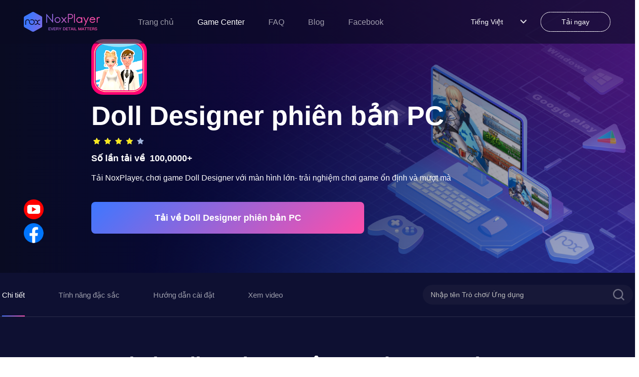

--- FILE ---
content_type: application/javascript
request_url: https://res11.bignox.com/appcenter-web-StaticResources/_next/static/chunks/pages/_app-9ca56727ab02809b.js
body_size: 98351
content:
(self.webpackChunk_N_E=self.webpackChunk_N_E||[]).push([[888],{2080:function(e,t,n){"use strict";function r(e,t){(function(e){return"string"===typeof e&&-1!==e.indexOf(".")&&1===parseFloat(e)})(e)&&(e="100%");var n=function(e){return"string"===typeof e&&-1!==e.indexOf("%")}(e);return e=360===t?e:Math.min(t,Math.max(0,parseFloat(e))),n&&(e=parseInt(String(e*t),10)/100),Math.abs(e-t)<1e-6?1:e=360===t?(e<0?e%t+t:e%t)/parseFloat(String(t)):e%t/parseFloat(String(t))}function i(e){return e<=1?"".concat(100*Number(e),"%"):e}function o(e){return 1===e.length?"0"+e:String(e)}function a(e,t,n){return n<0&&(n+=1),n>1&&(n-=1),n<1/6?e+6*n*(t-e):n<.5?t:n<2/3?e+(t-e)*(2/3-n)*6:e}function s(e){return c(e)/255}function c(e){return parseInt(e,16)}n.d(t,{R_:function(){return O}});var u={aliceblue:"#f0f8ff",antiquewhite:"#faebd7",aqua:"#00ffff",aquamarine:"#7fffd4",azure:"#f0ffff",beige:"#f5f5dc",bisque:"#ffe4c4",black:"#000000",blanchedalmond:"#ffebcd",blue:"#0000ff",blueviolet:"#8a2be2",brown:"#a52a2a",burlywood:"#deb887",cadetblue:"#5f9ea0",chartreuse:"#7fff00",chocolate:"#d2691e",coral:"#ff7f50",cornflowerblue:"#6495ed",cornsilk:"#fff8dc",crimson:"#dc143c",cyan:"#00ffff",darkblue:"#00008b",darkcyan:"#008b8b",darkgoldenrod:"#b8860b",darkgray:"#a9a9a9",darkgreen:"#006400",darkgrey:"#a9a9a9",darkkhaki:"#bdb76b",darkmagenta:"#8b008b",darkolivegreen:"#556b2f",darkorange:"#ff8c00",darkorchid:"#9932cc",darkred:"#8b0000",darksalmon:"#e9967a",darkseagreen:"#8fbc8f",darkslateblue:"#483d8b",darkslategray:"#2f4f4f",darkslategrey:"#2f4f4f",darkturquoise:"#00ced1",darkviolet:"#9400d3",deeppink:"#ff1493",deepskyblue:"#00bfff",dimgray:"#696969",dimgrey:"#696969",dodgerblue:"#1e90ff",firebrick:"#b22222",floralwhite:"#fffaf0",forestgreen:"#228b22",fuchsia:"#ff00ff",gainsboro:"#dcdcdc",ghostwhite:"#f8f8ff",goldenrod:"#daa520",gold:"#ffd700",gray:"#808080",green:"#008000",greenyellow:"#adff2f",grey:"#808080",honeydew:"#f0fff0",hotpink:"#ff69b4",indianred:"#cd5c5c",indigo:"#4b0082",ivory:"#fffff0",khaki:"#f0e68c",lavenderblush:"#fff0f5",lavender:"#e6e6fa",lawngreen:"#7cfc00",lemonchiffon:"#fffacd",lightblue:"#add8e6",lightcoral:"#f08080",lightcyan:"#e0ffff",lightgoldenrodyellow:"#fafad2",lightgray:"#d3d3d3",lightgreen:"#90ee90",lightgrey:"#d3d3d3",lightpink:"#ffb6c1",lightsalmon:"#ffa07a",lightseagreen:"#20b2aa",lightskyblue:"#87cefa",lightslategray:"#778899",lightslategrey:"#778899",lightsteelblue:"#b0c4de",lightyellow:"#ffffe0",lime:"#00ff00",limegreen:"#32cd32",linen:"#faf0e6",magenta:"#ff00ff",maroon:"#800000",mediumaquamarine:"#66cdaa",mediumblue:"#0000cd",mediumorchid:"#ba55d3",mediumpurple:"#9370db",mediumseagreen:"#3cb371",mediumslateblue:"#7b68ee",mediumspringgreen:"#00fa9a",mediumturquoise:"#48d1cc",mediumvioletred:"#c71585",midnightblue:"#191970",mintcream:"#f5fffa",mistyrose:"#ffe4e1",moccasin:"#ffe4b5",navajowhite:"#ffdead",navy:"#000080",oldlace:"#fdf5e6",olive:"#808000",olivedrab:"#6b8e23",orange:"#ffa500",orangered:"#ff4500",orchid:"#da70d6",palegoldenrod:"#eee8aa",palegreen:"#98fb98",paleturquoise:"#afeeee",palevioletred:"#db7093",papayawhip:"#ffefd5",peachpuff:"#ffdab9",peru:"#cd853f",pink:"#ffc0cb",plum:"#dda0dd",powderblue:"#b0e0e6",purple:"#800080",rebeccapurple:"#663399",red:"#ff0000",rosybrown:"#bc8f8f",royalblue:"#4169e1",saddlebrown:"#8b4513",salmon:"#fa8072",sandybrown:"#f4a460",seagreen:"#2e8b57",seashell:"#fff5ee",sienna:"#a0522d",silver:"#c0c0c0",skyblue:"#87ceeb",slateblue:"#6a5acd",slategray:"#708090",slategrey:"#708090",snow:"#fffafa",springgreen:"#00ff7f",steelblue:"#4682b4",tan:"#d2b48c",teal:"#008080",thistle:"#d8bfd8",tomato:"#ff6347",turquoise:"#40e0d0",violet:"#ee82ee",wheat:"#f5deb3",white:"#ffffff",whitesmoke:"#f5f5f5",yellow:"#ffff00",yellowgreen:"#9acd32"};function l(e){var t,n,o,l={r:0,g:0,b:0},f=1,d=null,p=null,v=null,m=!1,y=!1;return"string"===typeof e&&(e=function(e){if(0===(e=e.trim().toLowerCase()).length)return!1;var t=!1;if(u[e])e=u[e],t=!0;else if("transparent"===e)return{r:0,g:0,b:0,a:0,format:"name"};var n=h.rgb.exec(e);if(n)return{r:n[1],g:n[2],b:n[3]};if(n=h.rgba.exec(e))return{r:n[1],g:n[2],b:n[3],a:n[4]};if(n=h.hsl.exec(e))return{h:n[1],s:n[2],l:n[3]};if(n=h.hsla.exec(e))return{h:n[1],s:n[2],l:n[3],a:n[4]};if(n=h.hsv.exec(e))return{h:n[1],s:n[2],v:n[3]};if(n=h.hsva.exec(e))return{h:n[1],s:n[2],v:n[3],a:n[4]};if(n=h.hex8.exec(e))return{r:c(n[1]),g:c(n[2]),b:c(n[3]),a:s(n[4]),format:t?"name":"hex8"};if(n=h.hex6.exec(e))return{r:c(n[1]),g:c(n[2]),b:c(n[3]),format:t?"name":"hex"};if(n=h.hex4.exec(e))return{r:c(n[1]+n[1]),g:c(n[2]+n[2]),b:c(n[3]+n[3]),a:s(n[4]+n[4]),format:t?"name":"hex8"};if(n=h.hex3.exec(e))return{r:c(n[1]+n[1]),g:c(n[2]+n[2]),b:c(n[3]+n[3]),format:t?"name":"hex"};return!1}(e)),"object"===typeof e&&(g(e.r)&&g(e.g)&&g(e.b)?(t=e.r,n=e.g,o=e.b,l={r:255*r(t,255),g:255*r(n,255),b:255*r(o,255)},m=!0,y="%"===String(e.r).substr(-1)?"prgb":"rgb"):g(e.h)&&g(e.s)&&g(e.v)?(d=i(e.s),p=i(e.v),l=function(e,t,n){e=6*r(e,360),t=r(t,100),n=r(n,100);var i=Math.floor(e),o=e-i,a=n*(1-t),s=n*(1-o*t),c=n*(1-(1-o)*t),u=i%6;return{r:255*[n,s,a,a,c,n][u],g:255*[c,n,n,s,a,a][u],b:255*[a,a,c,n,n,s][u]}}(e.h,d,p),m=!0,y="hsv"):g(e.h)&&g(e.s)&&g(e.l)&&(d=i(e.s),v=i(e.l),l=function(e,t,n){var i,o,s;if(e=r(e,360),t=r(t,100),n=r(n,100),0===t)o=n,s=n,i=n;else{var c=n<.5?n*(1+t):n+t-n*t,u=2*n-c;i=a(u,c,e+1/3),o=a(u,c,e),s=a(u,c,e-1/3)}return{r:255*i,g:255*o,b:255*s}}(e.h,d,v),m=!0,y="hsl"),Object.prototype.hasOwnProperty.call(e,"a")&&(f=e.a)),f=function(e){return e=parseFloat(e),(isNaN(e)||e<0||e>1)&&(e=1),e}(f),{ok:m,format:e.format||y,r:Math.min(255,Math.max(l.r,0)),g:Math.min(255,Math.max(l.g,0)),b:Math.min(255,Math.max(l.b,0)),a:f}}var f="(?:".concat("[-\\+]?\\d*\\.\\d+%?",")|(?:").concat("[-\\+]?\\d+%?",")"),d="[\\s|\\(]+(".concat(f,")[,|\\s]+(").concat(f,")[,|\\s]+(").concat(f,")\\s*\\)?"),p="[\\s|\\(]+(".concat(f,")[,|\\s]+(").concat(f,")[,|\\s]+(").concat(f,")[,|\\s]+(").concat(f,")\\s*\\)?"),h={CSS_UNIT:new RegExp(f),rgb:new RegExp("rgb"+d),rgba:new RegExp("rgba"+p),hsl:new RegExp("hsl"+d),hsla:new RegExp("hsla"+p),hsv:new RegExp("hsv"+d),hsva:new RegExp("hsva"+p),hex3:/^#?([0-9a-fA-F]{1})([0-9a-fA-F]{1})([0-9a-fA-F]{1})$/,hex6:/^#?([0-9a-fA-F]{2})([0-9a-fA-F]{2})([0-9a-fA-F]{2})$/,hex4:/^#?([0-9a-fA-F]{1})([0-9a-fA-F]{1})([0-9a-fA-F]{1})([0-9a-fA-F]{1})$/,hex8:/^#?([0-9a-fA-F]{2})([0-9a-fA-F]{2})([0-9a-fA-F]{2})([0-9a-fA-F]{2})$/};function g(e){return Boolean(h.CSS_UNIT.exec(String(e)))}var v=[{index:7,opacity:.15},{index:6,opacity:.25},{index:5,opacity:.3},{index:5,opacity:.45},{index:5,opacity:.65},{index:5,opacity:.85},{index:4,opacity:.9},{index:3,opacity:.95},{index:2,opacity:.97},{index:1,opacity:.98}];function m(e){var t=function(e,t,n){e=r(e,255),t=r(t,255),n=r(n,255);var i=Math.max(e,t,n),o=Math.min(e,t,n),a=0,s=i,c=i-o,u=0===i?0:c/i;if(i===o)a=0;else{switch(i){case e:a=(t-n)/c+(t<n?6:0);break;case t:a=(n-e)/c+2;break;case n:a=(e-t)/c+4}a/=6}return{h:a,s:u,v:s}}(e.r,e.g,e.b);return{h:360*t.h,s:t.s,v:t.v}}function y(e){var t=e.r,n=e.g,r=e.b;return"#".concat(function(e,t,n,r){var i=[o(Math.round(e).toString(16)),o(Math.round(t).toString(16)),o(Math.round(n).toString(16))];return r&&i[0].startsWith(i[0].charAt(1))&&i[1].startsWith(i[1].charAt(1))&&i[2].startsWith(i[2].charAt(1))?i[0].charAt(0)+i[1].charAt(0)+i[2].charAt(0):i.join("")}(t,n,r,!1))}function b(e,t,n){var r=n/100;return{r:(t.r-e.r)*r+e.r,g:(t.g-e.g)*r+e.g,b:(t.b-e.b)*r+e.b}}function w(e,t,n){var r;return(r=Math.round(e.h)>=60&&Math.round(e.h)<=240?n?Math.round(e.h)-2*t:Math.round(e.h)+2*t:n?Math.round(e.h)+2*t:Math.round(e.h)-2*t)<0?r+=360:r>=360&&(r-=360),r}function x(e,t,n){return 0===e.h&&0===e.s?e.s:((r=n?e.s-.16*t:4===t?e.s+.16:e.s+.05*t)>1&&(r=1),n&&5===t&&r>.1&&(r=.1),r<.06&&(r=.06),Number(r.toFixed(2)));var r}function A(e,t,n){var r;return(r=n?e.v+.05*t:e.v-.15*t)>1&&(r=1),Number(r.toFixed(2))}function O(e){for(var t=arguments.length>1&&void 0!==arguments[1]?arguments[1]:{},n=[],r=l(e),i=5;i>0;i-=1){var o=m(r),a=y(l({h:w(o,i,!0),s:x(o,i,!0),v:A(o,i,!0)}));n.push(a)}n.push(y(r));for(var s=1;s<=4;s+=1){var c=m(r),u=y(l({h:w(c,s),s:x(c,s),v:A(c,s)}));n.push(u)}return"dark"===t.theme?v.map((function(e){var r=e.index,i=e.opacity;return y(b(l(t.backgroundColor||"#141414"),l(n[r]),100*i))})):n}var k={red:"#F5222D",volcano:"#FA541C",orange:"#FA8C16",gold:"#FAAD14",yellow:"#FADB14",lime:"#A0D911",green:"#52C41A",cyan:"#13C2C2",blue:"#1890FF",geekblue:"#2F54EB",purple:"#722ED1",magenta:"#EB2F96",grey:"#666666"},E={},C={};Object.keys(k).forEach((function(e){E[e]=O(k[e]),E[e].primary=E[e][5],C[e]=O(k[e],{theme:"dark",backgroundColor:"#141414"}),C[e].primary=C[e][5]}));E.red,E.volcano,E.gold,E.orange,E.yellow,E.lime,E.green,E.cyan,E.blue,E.geekblue,E.purple,E.magenta,E.grey},509:function(e,t){"use strict";t.Z={icon:{tag:"svg",attrs:{viewBox:"64 64 896 896",focusable:"false"},children:[{tag:"path",attrs:{d:"M909.6 854.5L649.9 594.8C690.2 542.7 712 479 712 412c0-80.2-31.3-155.4-87.9-212.1-56.6-56.7-132-87.9-212.1-87.9s-155.5 31.3-212.1 87.9C143.2 256.5 112 331.8 112 412c0 80.1 31.3 155.5 87.9 212.1C256.5 680.8 331.8 712 412 712c67 0 130.6-21.8 182.7-62l259.7 259.6a8.2 8.2 0 0011.6 0l43.6-43.5a8.2 8.2 0 000-11.6zM570.4 570.4C528 612.7 471.8 636 412 636s-116-23.3-158.4-65.6C211.3 528 188 471.8 188 412s23.3-116.1 65.6-158.4C296 211.3 352.2 188 412 188s116.1 23.2 158.4 65.6S636 352.2 636 412s-23.3 116.1-65.6 158.4z"}}]},name:"search",theme:"outlined"}},8615:function(e,t,n){"use strict";n.d(t,{Z:function(){return j}});var r=n(1413),i=n(7685),o=n(4942),a=n(91),s=n(7294),c=n(3967),u=n.n(c),l=(0,s.createContext)({}),f=n(1002),d=n(2080),p=n(334),h=n(8981);function g(e){return"object"===(0,f.Z)(e)&&"string"===typeof e.name&&"string"===typeof e.theme&&("object"===(0,f.Z)(e.icon)||"function"===typeof e.icon)}function v(){var e=arguments.length>0&&void 0!==arguments[0]?arguments[0]:{};return Object.keys(e).reduce((function(t,n){var r=e[n];switch(n){case"class":t.className=r,delete t.class;break;default:t[n]=r}return t}),{})}function m(e,t,n){return n?s.createElement(e.tag,(0,r.Z)((0,r.Z)({key:t},v(e.attrs)),n),(e.children||[]).map((function(n,r){return m(n,"".concat(t,"-").concat(e.tag,"-").concat(r))}))):s.createElement(e.tag,(0,r.Z)({key:t},v(e.attrs)),(e.children||[]).map((function(n,r){return m(n,"".concat(t,"-").concat(e.tag,"-").concat(r))})))}function y(e){return(0,d.R_)(e)[0]}function b(e){return e?Array.isArray(e)?e:[e]:[]}var w="\n.anticon {\n  display: inline-block;\n  color: inherit;\n  font-style: normal;\n  line-height: 0;\n  text-align: center;\n  text-transform: none;\n  vertical-align: -0.125em;\n  text-rendering: optimizeLegibility;\n  -webkit-font-smoothing: antialiased;\n  -moz-osx-font-smoothing: grayscale;\n}\n\n.anticon > * {\n  line-height: 1;\n}\n\n.anticon svg {\n  display: inline-block;\n}\n\n.anticon::before {\n  display: none;\n}\n\n.anticon .anticon-icon {\n  display: block;\n}\n\n.anticon[tabindex] {\n  cursor: pointer;\n}\n\n.anticon-spin::before,\n.anticon-spin {\n  display: inline-block;\n  -webkit-animation: loadingCircle 1s infinite linear;\n  animation: loadingCircle 1s infinite linear;\n}\n\n@-webkit-keyframes loadingCircle {\n  100% {\n    -webkit-transform: rotate(360deg);\n    transform: rotate(360deg);\n  }\n}\n\n@keyframes loadingCircle {\n  100% {\n    -webkit-transform: rotate(360deg);\n    transform: rotate(360deg);\n  }\n}\n",x=["icon","className","onClick","style","primaryColor","secondaryColor"],A={primaryColor:"#333",secondaryColor:"#E6E6E6",calculated:!1};var O=function(e){var t,n,i=e.icon,o=e.className,c=e.onClick,u=e.style,f=e.primaryColor,d=e.secondaryColor,v=(0,a.Z)(e,x),b=A;if(f&&(b={primaryColor:f,secondaryColor:d||y(f)}),function(){var e=arguments.length>0&&void 0!==arguments[0]?arguments[0]:w,t=(0,s.useContext)(l).csp;(0,s.useEffect)((function(){(0,h.hq)(e,"@ant-design-icons",{prepend:!0,csp:t})}),[])}(),t=g(i),n="icon should be icon definiton, but got ".concat(i),(0,p.ZP)(t,"[@ant-design/icons] ".concat(n)),!g(i))return null;var O=i;return O&&"function"===typeof O.icon&&(O=(0,r.Z)((0,r.Z)({},O),{},{icon:O.icon(b.primaryColor,b.secondaryColor)})),m(O.icon,"svg-".concat(O.name),(0,r.Z)({className:o,onClick:c,style:u,"data-icon":O.name,width:"1em",height:"1em",fill:"currentColor","aria-hidden":"true"},v))};O.displayName="IconReact",O.getTwoToneColors=function(){return(0,r.Z)({},A)},O.setTwoToneColors=function(e){var t=e.primaryColor,n=e.secondaryColor;A.primaryColor=t,A.secondaryColor=n||y(t),A.calculated=!!n};var k=O;function E(e){var t=b(e),n=(0,i.Z)(t,2),r=n[0],o=n[1];return k.setTwoToneColors({primaryColor:r,secondaryColor:o})}var C=["className","icon","spin","rotate","tabIndex","onClick","twoToneColor"];E("#1890ff");var S=s.forwardRef((function(e,t){var n,c=e.className,f=e.icon,d=e.spin,p=e.rotate,h=e.tabIndex,g=e.onClick,v=e.twoToneColor,m=(0,a.Z)(e,C),y=s.useContext(l).prefixCls,w=void 0===y?"anticon":y,x=u()(w,(n={},(0,o.Z)(n,"".concat(w,"-").concat(f.name),!!f.name),(0,o.Z)(n,"".concat(w,"-spin"),!!d||"loading"===f.name),n),c),A=h;void 0===A&&g&&(A=-1);var O=p?{msTransform:"rotate(".concat(p,"deg)"),transform:"rotate(".concat(p,"deg)")}:void 0,E=b(v),S=(0,i.Z)(E,2),j=S[0],Z=S[1];return s.createElement("span",(0,r.Z)((0,r.Z)({role:"img","aria-label":f.name},m),{},{ref:t,tabIndex:A,onClick:g,className:x}),s.createElement(k,{icon:f,primaryColor:j,secondaryColor:Z,style:O}))}));S.displayName="AntdIcon",S.getTwoToneColor=function(){var e=k.getTwoToneColors();return e.calculated?[e.primaryColor,e.secondaryColor]:e.primaryColor},S.setTwoToneColor=E;var j=S},6159:function(e,t,n){"use strict";n.d(t,{M2:function(){return o},Tm:function(){return a}});var r=n(7294),i=r.isValidElement;function o(e){return e&&i(e)&&e.type===r.Fragment}function a(e,t){return function(e,t,n){return i(e)?r.cloneElement(e,"function"===typeof n?n(e.props||{}):n):t}(e,e,t)}},3355:function(e,t,n){"use strict";n.d(t,{b:function(){return r}});var r=function(){for(var e=arguments.length,t=new Array(e),n=0;n<e;n++)t[n]=arguments[n];return t}},8551:function(e,t,n){"use strict";n.d(t,{Z:function(){return Ge}});var r,i=n(7462),o=n(4942),a=n(7685),s=n(1002),c=n(3967),u=n.n(c),l=n(8423),f=n(7294),d=n(3124),p=n(8866),h=n(7647),g=n(4173),v=n(6159),m=n(3355),y=n(5671),b=n(3144),w=n(2963),x=n(8814),A=n(1120),O=n(7326),k=n(2531),E=n(8981),C=n(3156),S=n(5164),j=0,Z={};function P(e){var t=arguments.length>1&&void 0!==arguments[1]?arguments[1]:1,n=j++,r=t;function i(){(r-=1)<=0?(e(),delete Z[n]):Z[n]=(0,S.Z)(i)}return Z[n]=(0,S.Z)(i),n}function N(e,t,n){return t=(0,A.Z)(t),(0,w.Z)(e,(0,x.Z)()?Reflect.construct(t,n||[],(0,A.Z)(e).constructor):t.apply(e,n))}function R(e){return!e||null===e.offsetParent||e.hidden}function F(e){return e instanceof Document?e.body:Array.from(e.childNodes).find((function(e){return(null===e||void 0===e?void 0:e.nodeType)===Node.ELEMENT_NODE}))}function L(e){var t=(e||"").match(/rgba?\((\d*), (\d*), (\d*)(, [\d.]*)?\)/);return!(t&&t[1]&&t[2]&&t[3])||!(t[1]===t[2]&&t[2]===t[3])}P.cancel=function(e){void 0!==e&&(S.Z.cancel(Z[e]),delete Z[e])},P.ids=Z;var T=function(e){function t(){var e;return(0,y.Z)(this,t),(e=N(this,t,arguments)).containerRef=f.createRef(),e.animationStart=!1,e.destroyed=!1,e.onClick=function(t,n){var i,o,a=e.props,s=a.insertExtraNode;if(!a.disabled&&t&&!R(t)&&!t.className.includes("-leave")){e.extraNode=document.createElement("div");var c=(0,O.Z)(e).extraNode,u=e.context.getPrefixCls;c.className="".concat(u(""),"-click-animating-node");var l=e.getAttributeName();if(t.setAttribute(l,"true"),n&&"#fff"!==n&&"#ffffff"!==n&&"rgb(255, 255, 255)"!==n&&"rgba(255, 255, 255, 1)"!==n&&L(n)&&!/rgba\((?:\d*, ){3}0\)/.test(n)&&"transparent"!==n){c.style.borderColor=n;var f=(null===(i=t.getRootNode)||void 0===i?void 0:i.call(t))||t.ownerDocument,d=null!==(o=F(f))&&void 0!==o?o:f;r=(0,E.hq)("\n      [".concat(u(""),"-click-animating-without-extra-node='true']::after, .").concat(u(""),"-click-animating-node {\n        --antd-wave-shadow-color: ").concat(n,";\n      }"),"antd-wave",{csp:e.csp,attachTo:d})}s&&t.appendChild(c),["transition","animation"].forEach((function(n){t.addEventListener("".concat(n,"start"),e.onTransitionStart),t.addEventListener("".concat(n,"end"),e.onTransitionEnd)}))}},e.onTransitionStart=function(t){if(!e.destroyed){var n=e.containerRef.current;t&&t.target===n&&!e.animationStart&&e.resetEffect(n)}},e.onTransitionEnd=function(t){t&&"fadeEffect"===t.animationName&&e.resetEffect(t.target)},e.bindAnimationEvent=function(t){if(t&&t.getAttribute&&!t.getAttribute("disabled")&&!t.className.includes("disabled")){var n=function(n){if("INPUT"!==n.target.tagName&&!R(n.target)){e.resetEffect(t);var r=getComputedStyle(t).getPropertyValue("border-top-color")||getComputedStyle(t).getPropertyValue("border-color")||getComputedStyle(t).getPropertyValue("background-color");e.clickWaveTimeoutId=window.setTimeout((function(){return e.onClick(t,r)}),0),P.cancel(e.animationStartId),e.animationStart=!0,e.animationStartId=P((function(){e.animationStart=!1}),10)}};return t.addEventListener("click",n,!0),{cancel:function(){t.removeEventListener("click",n,!0)}}}},e.renderWave=function(t){var n=t.csp,r=e.props.children;if(e.csp=n,!f.isValidElement(r))return r;var i=e.containerRef;return(0,C.Yr)(r)&&(i=(0,C.sQ)(r.ref,e.containerRef)),(0,v.Tm)(r,{ref:i})},e}return(0,k.Z)(t,e),(0,b.Z)(t,[{key:"componentDidMount",value:function(){this.destroyed=!1;var e=this.containerRef.current;e&&1===e.nodeType&&(this.instance=this.bindAnimationEvent(e))}},{key:"componentWillUnmount",value:function(){this.instance&&this.instance.cancel(),this.clickWaveTimeoutId&&clearTimeout(this.clickWaveTimeoutId),this.destroyed=!0}},{key:"getAttributeName",value:function(){var e=this.context.getPrefixCls,t=this.props.insertExtraNode;return"".concat(e(""),t?"-click-animating":"-click-animating-without-extra-node")}},{key:"resetEffect",value:function(e){var t=this;if(e&&e!==this.extraNode&&e instanceof Element){var n=this.props.insertExtraNode,i=this.getAttributeName();e.setAttribute(i,"false"),r&&(r.innerHTML=""),n&&this.extraNode&&e.contains(this.extraNode)&&e.removeChild(this.extraNode),["transition","animation"].forEach((function(n){e.removeEventListener("".concat(n,"start"),t.onTransitionStart),e.removeEventListener("".concat(n,"end"),t.onTransitionEnd)}))}}},{key:"render",value:function(){return f.createElement(d.C,null,this.renderWave)}}]),t}(f.Component);T.contextType=d.E_;var _=T,I=function(e,t){var n={};for(var r in e)Object.prototype.hasOwnProperty.call(e,r)&&t.indexOf(r)<0&&(n[r]=e[r]);if(null!=e&&"function"===typeof Object.getOwnPropertySymbols){var i=0;for(r=Object.getOwnPropertySymbols(e);i<r.length;i++)t.indexOf(r[i])<0&&Object.prototype.propertyIsEnumerable.call(e,r[i])&&(n[r[i]]=e[r[i]])}return n},M=f.createContext(void 0),V=function(e){var t=f.useContext(d.E_),n=t.getPrefixCls,r=t.direction,a=e.prefixCls,s=e.size,c=e.className,l=I(e,["prefixCls","size","className"]),p=n("btn-group",a),h="";switch(s){case"large":h="lg";break;case"small":h="sm"}var g=u()(p,(0,o.Z)((0,o.Z)({},"".concat(p,"-").concat(h),h),"".concat(p,"-rtl"),"rtl"===r),c);return f.createElement(M.Provider,{value:s},f.createElement("div",(0,i.Z)({},l,{className:g})))},D=n(1413),U={icon:{tag:"svg",attrs:{viewBox:"0 0 1024 1024",focusable:"false"},children:[{tag:"path",attrs:{d:"M988 548c-19.9 0-36-16.1-36-36 0-59.4-11.6-117-34.6-171.3a440.45 440.45 0 00-94.3-139.9 437.71 437.71 0 00-139.9-94.3C629 83.6 571.4 72 512 72c-19.9 0-36-16.1-36-36s16.1-36 36-36c69.1 0 136.2 13.5 199.3 40.3C772.3 66 827 103 874 150c47 47 83.9 101.8 109.7 162.7 26.7 63.1 40.2 130.2 40.2 199.3.1 19.9-16 36-35.9 36z"}}]},name:"loading",theme:"outlined"},z=n(9707),B=function(e,t){return f.createElement(z.Z,(0,D.Z)((0,D.Z)({},e),{},{ref:t,icon:U}))};var q=f.forwardRef(B),H=n(4203),W=f.createContext({});var $=n(9388),G=function(e){(0,k.Z)(n,e);var t=(0,$.Z)(n);function n(){return(0,y.Z)(this,n),t.apply(this,arguments)}return(0,b.Z)(n,[{key:"render",value:function(){return this.props.children}}]),n}(f.Component),K=n(470),J="none",Y="appear",Q="enter",X="leave",ee="none",te="prepare",ne="start",re="active",ie="end",oe="prepared",ae=n(8924);function se(e,t){var n={};return n[e.toLowerCase()]=t.toLowerCase(),n["Webkit".concat(e)]="webkit".concat(t),n["Moz".concat(e)]="moz".concat(t),n["ms".concat(e)]="MS".concat(t),n["O".concat(e)]="o".concat(t.toLowerCase()),n}var ce=function(e,t){var n={animationend:se("Animation","AnimationEnd"),transitionend:se("Transition","TransitionEnd")};return e&&("AnimationEvent"in t||delete n.animationend.animation,"TransitionEvent"in t||delete n.transitionend.transition),n}((0,ae.Z)(),"undefined"!==typeof window?window:{}),ue={};if((0,ae.Z)()){var le=document.createElement("div");ue=le.style}var fe={};function de(e){if(fe[e])return fe[e];var t=ce[e];if(t)for(var n=Object.keys(t),r=n.length,i=0;i<r;i+=1){var o=n[i];if(Object.prototype.hasOwnProperty.call(t,o)&&o in ue)return fe[e]=t[o],fe[e]}return""}var pe=de("animationend"),he=de("transitionend"),ge=!(!pe||!he),ve=pe||"animationend",me=he||"transitionend";function ye(e,t){return e?"object"===(0,s.Z)(e)?e[t.replace(/-\w/g,(function(e){return e[1].toUpperCase()}))]:"".concat(e,"-").concat(t):null}var be=(0,ae.Z)()?f.useLayoutEffect:f.useEffect,we=[te,ne,re,ie],xe=[te,oe];function Ae(e){return e===re||e===ie}var Oe=function(e,t,n){var r=(0,K.Z)(ee),i=(0,a.Z)(r,2),o=i[0],s=i[1],c=function(){var e=f.useRef(null);function t(){S.Z.cancel(e.current)}return f.useEffect((function(){return function(){t()}}),[]),[function n(r){var i=arguments.length>1&&void 0!==arguments[1]?arguments[1]:2;t();var o=(0,S.Z)((function(){i<=1?r({isCanceled:function(){return o!==e.current}}):n(r,i-1)}));e.current=o},t]}(),u=(0,a.Z)(c,2),l=u[0],d=u[1];var p=t?xe:we;return be((function(){if(o!==ee&&o!==ie){var e=p.indexOf(o),t=p[e+1],r=n(o);false===r?s(t,!0):t&&l((function(e){function n(){e.isCanceled()||s(t,!0)}!0===r?n():Promise.resolve(r).then(n)}))}}),[e,o]),f.useEffect((function(){return function(){d()}}),[]),[function(){s(te,!0)},o]};function ke(e,t,n,r){var i=r.motionEnter,s=void 0===i||i,c=r.motionAppear,u=void 0===c||c,l=r.motionLeave,d=void 0===l||l,p=r.motionDeadline,h=r.motionLeaveImmediately,g=r.onAppearPrepare,v=r.onEnterPrepare,m=r.onLeavePrepare,y=r.onAppearStart,b=r.onEnterStart,w=r.onLeaveStart,x=r.onAppearActive,A=r.onEnterActive,O=r.onLeaveActive,k=r.onAppearEnd,E=r.onEnterEnd,C=r.onLeaveEnd,S=r.onVisibleChanged,j=(0,K.Z)(),Z=(0,a.Z)(j,2),P=Z[0],N=Z[1],R=(0,K.Z)(J),F=(0,a.Z)(R,2),L=F[0],T=F[1],_=(0,K.Z)(null),I=(0,a.Z)(_,2),M=I[0],V=I[1],U=(0,f.useRef)(!1),z=(0,f.useRef)(null);function B(){return n()}var q=(0,f.useRef)(!1);function H(){T(J,!0),V(null,!0)}function W(e){var t=B();if(!e||e.deadline||e.target===t){var n,r=q.current;L===Y&&r?n=null===k||void 0===k?void 0:k(t,e):L===Q&&r?n=null===E||void 0===E?void 0:E(t,e):L===X&&r&&(n=null===C||void 0===C?void 0:C(t,e)),L!==J&&r&&!1!==n&&H()}}var $=function(e){var t=(0,f.useRef)(),n=(0,f.useRef)(e);n.current=e;var r=f.useCallback((function(e){n.current(e)}),[]);function i(e){e&&(e.removeEventListener(me,r),e.removeEventListener(ve,r))}return f.useEffect((function(){return function(){i(t.current)}}),[]),[function(e){t.current&&t.current!==e&&i(t.current),e&&e!==t.current&&(e.addEventListener(me,r),e.addEventListener(ve,r),t.current=e)},i]}(W),G=(0,a.Z)($,1)[0],ee=function(e){var t,n,r;switch(e){case Y:return t={},(0,o.Z)(t,te,g),(0,o.Z)(t,ne,y),(0,o.Z)(t,re,x),t;case Q:return n={},(0,o.Z)(n,te,v),(0,o.Z)(n,ne,b),(0,o.Z)(n,re,A),n;case X:return r={},(0,o.Z)(r,te,m),(0,o.Z)(r,ne,w),(0,o.Z)(r,re,O),r;default:return{}}},ie=f.useMemo((function(){return ee(L)}),[L]),ae=Oe(L,!e,(function(e){if(e===te){var t=ie.prepare;return!!t&&t(B())}var n;ue in ie&&V((null===(n=ie[ue])||void 0===n?void 0:n.call(ie,B(),null))||null);return ue===re&&(G(B()),p>0&&(clearTimeout(z.current),z.current=setTimeout((function(){W({deadline:!0})}),p))),ue===oe&&H(),true})),se=(0,a.Z)(ae,2),ce=se[0],ue=se[1],le=Ae(ue);q.current=le,be((function(){N(t);var n,r=U.current;U.current=!0,!r&&t&&u&&(n=Y),r&&t&&s&&(n=Q),(r&&!t&&d||!r&&h&&!t&&d)&&(n=X);var i=ee(n);n&&(e||i.prepare)?(T(n),ce()):T(J)}),[t]),(0,f.useEffect)((function(){(L===Y&&!u||L===Q&&!s||L===X&&!d)&&T(J)}),[u,s,d]),(0,f.useEffect)((function(){return function(){U.current=!1,clearTimeout(z.current)}}),[]);var fe=f.useRef(!1);(0,f.useEffect)((function(){P&&(fe.current=!0),void 0!==P&&L===J&&((fe.current||P)&&(null===S||void 0===S||S(P)),fe.current=!0)}),[P,L]);var de=M;return ie.prepare&&ue===ne&&(de=(0,D.Z)({transition:"none"},de)),[L,ue,de,null!==P&&void 0!==P?P:t]}var Ee=function(e){var t=e;"object"===(0,s.Z)(e)&&(t=e.transitionSupport);var n=f.forwardRef((function(e,n){var r=e.visible,i=void 0===r||r,s=e.removeOnLeave,c=void 0===s||s,l=e.forceRender,d=e.children,p=e.motionName,h=e.leavedClassName,g=e.eventProps,v=function(e,n){return!(!e.motionName||!t||!1===n)}(e,f.useContext(W).motion),m=(0,f.useRef)(),y=(0,f.useRef)();var b=ke(v,i,(function(){try{return m.current instanceof HTMLElement?m.current:(0,H.Z)(y.current)}catch(e){return null}}),e),w=(0,a.Z)(b,4),x=w[0],A=w[1],O=w[2],k=w[3],E=f.useRef(k);k&&(E.current=!0);var S,j=f.useCallback((function(e){m.current=e,(0,C.mH)(n,e)}),[n]),Z=(0,D.Z)((0,D.Z)({},g),{},{visible:i});if(d)if(x===J)S=k?d((0,D.Z)({},Z),j):!c&&E.current&&h?d((0,D.Z)((0,D.Z)({},Z),{},{className:h}),j):l||!c&&!h?d((0,D.Z)((0,D.Z)({},Z),{},{style:{display:"none"}}),j):null;else{var P,N;A===te?N="prepare":Ae(A)?N="active":A===ne&&(N="start");var R=ye(p,"".concat(x,"-").concat(N));S=d((0,D.Z)((0,D.Z)({},Z),{},{className:u()(ye(p,x),(P={},(0,o.Z)(P,R,R&&N),(0,o.Z)(P,p,"string"===typeof p),P)),style:O}),j)}else S=null;f.isValidElement(S)&&(0,C.Yr)(S)&&(S.ref||(S=f.cloneElement(S,{ref:j})));return f.createElement(G,{ref:y},S)}));return n.displayName="CSSMotion",n}(ge),Ce=n(91),Se="add",je="keep",Ze="remove",Pe="removed";function Ne(e){var t;return t=e&&"object"===(0,s.Z)(e)&&"key"in e?e:{key:e},(0,D.Z)((0,D.Z)({},t),{},{key:String(t.key)})}function Re(){var e=arguments.length>0&&void 0!==arguments[0]?arguments[0]:[];return e.map(Ne)}function Fe(){var e=arguments.length>0&&void 0!==arguments[0]?arguments[0]:[],t=arguments.length>1&&void 0!==arguments[1]?arguments[1]:[],n=[],r=0,i=t.length,o=Re(e),a=Re(t);o.forEach((function(e){for(var t=!1,o=r;o<i;o+=1){var s=a[o];if(s.key===e.key){r<o&&(n=n.concat(a.slice(r,o).map((function(e){return(0,D.Z)((0,D.Z)({},e),{},{status:Se})}))),r=o),n.push((0,D.Z)((0,D.Z)({},s),{},{status:je})),r+=1,t=!0;break}}t||n.push((0,D.Z)((0,D.Z)({},e),{},{status:Ze}))})),r<i&&(n=n.concat(a.slice(r).map((function(e){return(0,D.Z)((0,D.Z)({},e),{},{status:Se})}))));var s={};n.forEach((function(e){var t=e.key;s[t]=(s[t]||0)+1}));var c=Object.keys(s).filter((function(e){return s[e]>1}));return c.forEach((function(e){(n=n.filter((function(t){var n=t.key,r=t.status;return n!==e||r!==Ze}))).forEach((function(t){t.key===e&&(t.status=je)}))})),n}var Le=["component","children","onVisibleChanged","onAllRemoved"],Te=["status"],_e=["eventProps","visible","children","motionName","motionAppear","motionEnter","motionLeave","motionLeaveImmediately","motionDeadline","removeOnLeave","leavedClassName","onAppearPrepare","onAppearStart","onAppearActive","onAppearEnd","onEnterStart","onEnterActive","onEnterEnd","onLeaveStart","onLeaveActive","onLeaveEnd"];!function(e){var t=arguments.length>1&&void 0!==arguments[1]?arguments[1]:Ee,n=function(e){(0,k.Z)(r,e);var n=(0,$.Z)(r);function r(){var e;(0,y.Z)(this,r);for(var t=arguments.length,i=new Array(t),a=0;a<t;a++)i[a]=arguments[a];return e=n.call.apply(n,[this].concat(i)),(0,o.Z)((0,O.Z)(e),"state",{keyEntities:[]}),(0,o.Z)((0,O.Z)(e),"removeKey",(function(t){var n=e.state.keyEntities.map((function(e){return e.key!==t?e:(0,D.Z)((0,D.Z)({},e),{},{status:Pe})}));return e.setState({keyEntities:n}),n.filter((function(e){return e.status!==Pe})).length})),e}return(0,b.Z)(r,[{key:"render",value:function(){var e=this,n=this.state.keyEntities,r=this.props,o=r.component,a=r.children,s=r.onVisibleChanged,c=r.onAllRemoved,u=(0,Ce.Z)(r,Le),l=o||f.Fragment,d={};return _e.forEach((function(e){d[e]=u[e],delete u[e]})),delete u.keys,f.createElement(l,u,n.map((function(n,r){var o=n.status,u=(0,Ce.Z)(n,Te),l=o===Se||o===je;return f.createElement(t,(0,i.Z)({},d,{key:u.key,visible:l,eventProps:u,onVisibleChanged:function(t){(null===s||void 0===s||s(t,{key:u.key}),t)||0===e.removeKey(u.key)&&c&&c()}}),(function(e,t){return a((0,D.Z)((0,D.Z)({},e),{},{index:r}),t)}))})))}}],[{key:"getDerivedStateFromProps",value:function(e,t){var n=e.keys,r=t.keyEntities,i=Re(n);return{keyEntities:Fe(r,i).filter((function(e){var t=r.find((function(t){var n=t.key;return e.key===n}));return!t||t.status!==Pe||e.status!==Ze}))}}}]),r}(f.Component);(0,o.Z)(n,"defaultProps",{component:"div"})}(ge);var Ie=Ee,Me=function(){return{width:0,opacity:0,transform:"scale(0)"}},Ve=function(e){return{width:e.scrollWidth,opacity:1,transform:"scale(1)"}},De=function(e){var t=e.prefixCls,n=!!e.loading;return e.existIcon?f.createElement("span",{className:"".concat(t,"-loading-icon")},f.createElement(q,null)):f.createElement(Ie,{visible:n,motionName:"".concat(t,"-loading-icon-motion"),removeOnLeave:!0,onAppearStart:Me,onAppearActive:Ve,onEnterStart:Me,onEnterActive:Ve,onLeaveStart:Ve,onLeaveActive:Me},(function(e,n){var r=e.className,i=e.style;return f.createElement("span",{className:"".concat(t,"-loading-icon"),style:i,ref:n},f.createElement(q,{className:r}))}))},Ue=function(e,t){var n={};for(var r in e)Object.prototype.hasOwnProperty.call(e,r)&&t.indexOf(r)<0&&(n[r]=e[r]);if(null!=e&&"function"===typeof Object.getOwnPropertySymbols){var i=0;for(r=Object.getOwnPropertySymbols(e);i<r.length;i++)t.indexOf(r[i])<0&&Object.prototype.propertyIsEnumerable.call(e,r[i])&&(n[r[i]]=e[r[i]])}return n},ze=/^[\u4e00-\u9fa5]{2}$/,Be=ze.test.bind(ze);function qe(e){return"text"===e||"link"===e}function He(e,t){var n=!1,r=[];return f.Children.forEach(e,(function(e){var t=(0,s.Z)(e),i="string"===t||"number"===t;if(n&&i){var o=r.length-1,a=r[o];r[o]="".concat(a).concat(e)}else r.push(e);n=i})),f.Children.map(r,(function(e){return function(e,t){if(null!==e&&void 0!==e){var n=t?" ":"";return"string"!==typeof e&&"number"!==typeof e&&"string"===typeof e.type&&Be(e.props.children)?(0,v.Tm)(e,{children:e.props.children.split("").join(n)}):"string"===typeof e?Be(e)?f.createElement("span",null,e.split("").join(n)):f.createElement("span",null,e):(0,v.M2)(e)?f.createElement("span",null,e):e}}(e,t)}))}(0,m.b)("default","primary","ghost","dashed","link","text"),(0,m.b)("default","circle","round"),(0,m.b)("submit","button","reset");var We=function(e,t){var n,r=e.loading,s=void 0!==r&&r,c=e.prefixCls,v=e.type,m=void 0===v?"default":v,y=e.danger,b=e.shape,w=void 0===b?"default":b,x=e.size,A=e.disabled,O=e.className,k=e.children,E=e.icon,C=e.ghost,S=void 0!==C&&C,j=e.block,Z=void 0!==j&&j,P=e.htmlType,N=void 0===P?"button":P,R=Ue(e,["loading","prefixCls","type","danger","shape","size","disabled","className","children","icon","ghost","block","htmlType"]),F=f.useContext(h.Z),L=f.useContext(p.Z),T=null!==A&&void 0!==A?A:L,I=f.useContext(M),V=f.useState(!!s),D=(0,a.Z)(V,2),U=D[0],z=D[1],B=f.useState(!1),q=(0,a.Z)(B,2),H=q[0],W=q[1],$=f.useContext(d.E_),G=$.getPrefixCls,K=$.autoInsertSpaceInButton,J=$.direction,Y=t||f.createRef(),Q=function(){return 1===f.Children.count(k)&&!E&&!qe(m)},X="boolean"===typeof s?s:(null===s||void 0===s?void 0:s.delay)||!0;f.useEffect((function(){var e=null;return"number"===typeof X?e=window.setTimeout((function(){e=null,z(X)}),X):z(X),function(){e&&(window.clearTimeout(e),e=null)}}),[X]),f.useEffect((function(){if(Y&&Y.current&&!1!==K){var e=Y.current.textContent;Q()&&Be(e)?H||W(!0):H&&W(!1)}}),[Y]);var ee=function(t){var n=e.onClick;U||T?t.preventDefault():null===n||void 0===n||n(t)},te=G("btn",c),ne=!1!==K,re=(0,g.ri)(te,J),ie=re.compactSize,oe=re.compactItemClassnames,ae=ie||I||x||F,se=ae&&{large:"lg",small:"sm",middle:void 0}[ae]||"",ce=U?"loading":E,ue=(0,l.Z)(R,["navigate"]),le=u()(te,(n={},(0,o.Z)((0,o.Z)((0,o.Z)((0,o.Z)((0,o.Z)((0,o.Z)((0,o.Z)((0,o.Z)((0,o.Z)((0,o.Z)(n,"".concat(te,"-").concat(w),"default"!==w&&w),"".concat(te,"-").concat(m),m),"".concat(te,"-").concat(se),se),"".concat(te,"-icon-only"),!k&&0!==k&&!!ce),"".concat(te,"-background-ghost"),S&&!qe(m)),"".concat(te,"-loading"),U),"".concat(te,"-two-chinese-chars"),H&&ne&&!U),"".concat(te,"-block"),Z),"".concat(te,"-dangerous"),!!y),"".concat(te,"-rtl"),"rtl"===J),(0,o.Z)(n,"".concat(te,"-disabled"),void 0!==ue.href&&T)),oe,O),fe=E&&!U?E:f.createElement(De,{existIcon:!!E,prefixCls:te,loading:!!U}),de=k||0===k?He(k,Q()&&ne):null;if(void 0!==ue.href)return f.createElement("a",(0,i.Z)({},ue,{className:le,onClick:ee,ref:Y}),fe,de);var pe=f.createElement("button",(0,i.Z)({},R,{type:N,className:le,onClick:ee,disabled:T,ref:Y}),fe,de);return qe(m)?pe:f.createElement(_,{disabled:!!U},pe)},$e=f.forwardRef(We);$e.Group=V,$e.__ANT_BUTTON=!0;var Ge=$e},6226:function(e,t,n){"use strict";n.d(t,{Z:function(){return p}});var r=n(4942),i=n(7462),o=n(1002),a=n(3967),s=n.n(a),c=n(7294),u=n(3124),l=n(9134),f=function(e,t){var n={};for(var r in e)Object.prototype.hasOwnProperty.call(e,r)&&t.indexOf(r)<0&&(n[r]=e[r]);if(null!=e&&"function"===typeof Object.getOwnPropertySymbols){var i=0;for(r=Object.getOwnPropertySymbols(e);i<r.length;i++)t.indexOf(r[i])<0&&Object.prototype.propertyIsEnumerable.call(e,r[i])&&(n[r[i]]=e[r[i]])}return n};var d=["xs","sm","md","lg","xl","xxl"];var p=c.forwardRef((function(e,t){var n=c.useContext(u.E_),a=n.getPrefixCls,p=n.direction,h=c.useContext(l.Z),g=h.gutter,v=h.wrap,m=h.supportFlexGap,y=e.prefixCls,b=e.span,w=e.order,x=e.offset,A=e.push,O=e.pull,k=e.className,E=e.children,C=e.flex,S=e.style,j=f(e,["prefixCls","span","order","offset","push","pull","className","children","flex","style"]),Z=a("col",y),P={};d.forEach((function(t){var n={},a=e[t];"number"===typeof a?n.span=a:"object"===(0,o.Z)(a)&&(n=a||{}),delete j[t],P=(0,i.Z)((0,i.Z)({},P),(0,r.Z)((0,r.Z)((0,r.Z)((0,r.Z)((0,r.Z)((0,r.Z)({},"".concat(Z,"-").concat(t,"-").concat(n.span),void 0!==n.span),"".concat(Z,"-").concat(t,"-order-").concat(n.order),n.order||0===n.order),"".concat(Z,"-").concat(t,"-offset-").concat(n.offset),n.offset||0===n.offset),"".concat(Z,"-").concat(t,"-push-").concat(n.push),n.push||0===n.push),"".concat(Z,"-").concat(t,"-pull-").concat(n.pull),n.pull||0===n.pull),"".concat(Z,"-rtl"),"rtl"===p))}));var N=s()(Z,(0,r.Z)((0,r.Z)((0,r.Z)((0,r.Z)((0,r.Z)({},"".concat(Z,"-").concat(b),void 0!==b),"".concat(Z,"-order-").concat(w),w),"".concat(Z,"-offset-").concat(x),x),"".concat(Z,"-push-").concat(A),A),"".concat(Z,"-pull-").concat(O),O),k,P),R={};if(g&&g[0]>0){var F=g[0]/2;R.paddingLeft=F,R.paddingRight=F}if(g&&g[1]>0&&!m){var L=g[1]/2;R.paddingTop=L,R.paddingBottom=L}return C&&(R.flex=function(e){return"number"===typeof e?"".concat(e," ").concat(e," auto"):/^\d+(\.\d+)?(px|em|rem|%)$/.test(e)?"0 0 ".concat(e):e}(C),!1!==v||R.minWidth||(R.minWidth=0)),c.createElement("div",(0,i.Z)({},j,{style:(0,i.Z)((0,i.Z)({},R),S),className:N,ref:t}),E)}))},8866:function(e,t,n){"use strict";var r=n(7294).createContext(!1);t.Z=r},7647:function(e,t,n){"use strict";var r=n(7294).createContext(void 0);t.Z=r},3124:function(e,t,n){"use strict";n.d(t,{E_:function(){return r},C:function(){return i}});var r=n(7294).createContext({getPrefixCls:function(e,t){return t||(e?"ant-".concat(e):"ant")}}),i=r.Consumer},9134:function(e,t,n){"use strict";var r=(0,n(7294).createContext)({});t.Z=r},2832:function(e,t,n){"use strict";n.d(t,{Z:function(){return $n}});var r=n(7462),i=n(4942),o=n(3967),a=n.n(o),s=n(7294),c=n(3124),u=n(91),l=n(1002);function f(){f=function(){return t};var e,t={},n=Object.prototype,r=n.hasOwnProperty,i=Object.defineProperty||function(e,t,n){e[t]=n.value},o="function"==typeof Symbol?Symbol:{},a=o.iterator||"@@iterator",s=o.asyncIterator||"@@asyncIterator",c=o.toStringTag||"@@toStringTag";function u(e,t,n){return Object.defineProperty(e,t,{value:n,enumerable:!0,configurable:!0,writable:!0}),e[t]}try{u({},"")}catch(e){u=function(e,t,n){return e[t]=n}}function d(e,t,n,r){var o=t&&t.prototype instanceof y?t:y,a=Object.create(o.prototype),s=new N(r||[]);return i(a,"_invoke",{value:S(e,n,s)}),a}function p(e,t,n){try{return{type:"normal",arg:e.call(t,n)}}catch(e){return{type:"throw",arg:e}}}t.wrap=d;var h="suspendedStart",g="executing",v="completed",m={};function y(){}function b(){}function w(){}var x={};u(x,a,(function(){return this}));var A=Object.getPrototypeOf,O=A&&A(A(R([])));O&&O!==n&&r.call(O,a)&&(x=O);var k=w.prototype=y.prototype=Object.create(x);function E(e){["next","throw","return"].forEach((function(t){u(e,t,(function(e){return this._invoke(t,e)}))}))}function C(e,t){function n(i,o,a,s){var c=p(e[i],e,o);if("throw"!==c.type){var u=c.arg,f=u.value;return f&&"object"==(0,l.Z)(f)&&r.call(f,"__await")?t.resolve(f.__await).then((function(e){n("next",e,a,s)}),(function(e){n("throw",e,a,s)})):t.resolve(f).then((function(e){u.value=e,a(u)}),(function(e){return n("throw",e,a,s)}))}s(c.arg)}var o;i(this,"_invoke",{value:function(e,r){function i(){return new t((function(t,i){n(e,r,t,i)}))}return o=o?o.then(i,i):i()}})}function S(t,n,r){var i=h;return function(o,a){if(i===g)throw Error("Generator is already running");if(i===v){if("throw"===o)throw a;return{value:e,done:!0}}for(r.method=o,r.arg=a;;){var s=r.delegate;if(s){var c=j(s,r);if(c){if(c===m)continue;return c}}if("next"===r.method)r.sent=r._sent=r.arg;else if("throw"===r.method){if(i===h)throw i=v,r.arg;r.dispatchException(r.arg)}else"return"===r.method&&r.abrupt("return",r.arg);i=g;var u=p(t,n,r);if("normal"===u.type){if(i=r.done?v:"suspendedYield",u.arg===m)continue;return{value:u.arg,done:r.done}}"throw"===u.type&&(i=v,r.method="throw",r.arg=u.arg)}}}function j(t,n){var r=n.method,i=t.iterator[r];if(i===e)return n.delegate=null,"throw"===r&&t.iterator.return&&(n.method="return",n.arg=e,j(t,n),"throw"===n.method)||"return"!==r&&(n.method="throw",n.arg=new TypeError("The iterator does not provide a '"+r+"' method")),m;var o=p(i,t.iterator,n.arg);if("throw"===o.type)return n.method="throw",n.arg=o.arg,n.delegate=null,m;var a=o.arg;return a?a.done?(n[t.resultName]=a.value,n.next=t.nextLoc,"return"!==n.method&&(n.method="next",n.arg=e),n.delegate=null,m):a:(n.method="throw",n.arg=new TypeError("iterator result is not an object"),n.delegate=null,m)}function Z(e){var t={tryLoc:e[0]};1 in e&&(t.catchLoc=e[1]),2 in e&&(t.finallyLoc=e[2],t.afterLoc=e[3]),this.tryEntries.push(t)}function P(e){var t=e.completion||{};t.type="normal",delete t.arg,e.completion=t}function N(e){this.tryEntries=[{tryLoc:"root"}],e.forEach(Z,this),this.reset(!0)}function R(t){if(t||""===t){var n=t[a];if(n)return n.call(t);if("function"==typeof t.next)return t;if(!isNaN(t.length)){var i=-1,o=function n(){for(;++i<t.length;)if(r.call(t,i))return n.value=t[i],n.done=!1,n;return n.value=e,n.done=!0,n};return o.next=o}}throw new TypeError((0,l.Z)(t)+" is not iterable")}return b.prototype=w,i(k,"constructor",{value:w,configurable:!0}),i(w,"constructor",{value:b,configurable:!0}),b.displayName=u(w,c,"GeneratorFunction"),t.isGeneratorFunction=function(e){var t="function"==typeof e&&e.constructor;return!!t&&(t===b||"GeneratorFunction"===(t.displayName||t.name))},t.mark=function(e){return Object.setPrototypeOf?Object.setPrototypeOf(e,w):(e.__proto__=w,u(e,c,"GeneratorFunction")),e.prototype=Object.create(k),e},t.awrap=function(e){return{__await:e}},E(C.prototype),u(C.prototype,s,(function(){return this})),t.AsyncIterator=C,t.async=function(e,n,r,i,o){void 0===o&&(o=Promise);var a=new C(d(e,n,r,i),o);return t.isGeneratorFunction(n)?a:a.next().then((function(e){return e.done?e.value:a.next()}))},E(k),u(k,c,"Generator"),u(k,a,(function(){return this})),u(k,"toString",(function(){return"[object Generator]"})),t.keys=function(e){var t=Object(e),n=[];for(var r in t)n.push(r);return n.reverse(),function e(){for(;n.length;){var r=n.pop();if(r in t)return e.value=r,e.done=!1,e}return e.done=!0,e}},t.values=R,N.prototype={constructor:N,reset:function(t){if(this.prev=0,this.next=0,this.sent=this._sent=e,this.done=!1,this.delegate=null,this.method="next",this.arg=e,this.tryEntries.forEach(P),!t)for(var n in this)"t"===n.charAt(0)&&r.call(this,n)&&!isNaN(+n.slice(1))&&(this[n]=e)},stop:function(){this.done=!0;var e=this.tryEntries[0].completion;if("throw"===e.type)throw e.arg;return this.rval},dispatchException:function(t){if(this.done)throw t;var n=this;function i(r,i){return s.type="throw",s.arg=t,n.next=r,i&&(n.method="next",n.arg=e),!!i}for(var o=this.tryEntries.length-1;o>=0;--o){var a=this.tryEntries[o],s=a.completion;if("root"===a.tryLoc)return i("end");if(a.tryLoc<=this.prev){var c=r.call(a,"catchLoc"),u=r.call(a,"finallyLoc");if(c&&u){if(this.prev<a.catchLoc)return i(a.catchLoc,!0);if(this.prev<a.finallyLoc)return i(a.finallyLoc)}else if(c){if(this.prev<a.catchLoc)return i(a.catchLoc,!0)}else{if(!u)throw Error("try statement without catch or finally");if(this.prev<a.finallyLoc)return i(a.finallyLoc)}}}},abrupt:function(e,t){for(var n=this.tryEntries.length-1;n>=0;--n){var i=this.tryEntries[n];if(i.tryLoc<=this.prev&&r.call(i,"finallyLoc")&&this.prev<i.finallyLoc){var o=i;break}}o&&("break"===e||"continue"===e)&&o.tryLoc<=t&&t<=o.finallyLoc&&(o=null);var a=o?o.completion:{};return a.type=e,a.arg=t,o?(this.method="next",this.next=o.finallyLoc,m):this.complete(a)},complete:function(e,t){if("throw"===e.type)throw e.arg;return"break"===e.type||"continue"===e.type?this.next=e.arg:"return"===e.type?(this.rval=this.arg=e.arg,this.method="return",this.next="end"):"normal"===e.type&&t&&(this.next=t),m},finish:function(e){for(var t=this.tryEntries.length-1;t>=0;--t){var n=this.tryEntries[t];if(n.finallyLoc===e)return this.complete(n.completion,n.afterLoc),P(n),m}},catch:function(e){for(var t=this.tryEntries.length-1;t>=0;--t){var n=this.tryEntries[t];if(n.tryLoc===e){var r=n.completion;if("throw"===r.type){var i=r.arg;P(n)}return i}}throw Error("illegal catch attempt")},delegateYield:function(t,n,r){return this.delegate={iterator:R(t),resultName:n,nextLoc:r},"next"===this.method&&(this.arg=e),m}},t}function d(e,t,n,r,i,o,a){try{var s=e[o](a),c=s.value}catch(u){return void n(u)}s.done?t(c):Promise.resolve(c).then(r,i)}function p(e){return function(){var t=this,n=arguments;return new Promise((function(r,i){var o=e.apply(t,n);function a(e){d(o,r,i,a,s,"next",e)}function s(e){d(o,r,i,a,s,"throw",e)}a(void 0)}))}}var h=n(1413),g=n(907);var v=n(9199),m=n(181);function y(e){return function(e){if(Array.isArray(e))return(0,g.Z)(e)}(e)||(0,v.Z)(e)||(0,m.Z)(e)||function(){throw new TypeError("Invalid attempt to spread non-iterable instance.\nIn order to be iterable, non-array objects must have a [Symbol.iterator]() method.")}()}var b=n(5671),w=n(3144),x=n(7326),A=n(2531),O=n(9388),k=n(344),E=n(334);var C=function(e,t){var n=arguments.length>2&&void 0!==arguments[2]&&arguments[2],r=new Set;function i(e,t){var o=arguments.length>2&&void 0!==arguments[2]?arguments[2]:1,a=r.has(e);if((0,E.ZP)(!a,"Warning: There may be circular references"),a)return!1;if(e===t)return!0;if(n&&o>1)return!1;r.add(e);var s=o+1;if(Array.isArray(e)){if(!Array.isArray(t)||e.length!==t.length)return!1;for(var c=0;c<e.length;c++)if(!i(e[c],t[c],s))return!1;return!0}if(e&&t&&"object"===(0,l.Z)(e)&&"object"===(0,l.Z)(t)){var u=Object.keys(e);return u.length===Object.keys(t).length&&u.every((function(n){return i(e[n],t[n],s)}))}return!1}return i(e,t)},S="RC_FORM_INTERNAL_HOOKS",j=function(){(0,E.ZP)(!1,"Can not find FormContext. Please make sure you wrap Field under Form.")},Z=s.createContext({getFieldValue:j,getFieldsValue:j,getFieldError:j,getFieldWarning:j,getFieldsError:j,isFieldsTouched:j,isFieldTouched:j,isFieldValidating:j,isFieldsValidating:j,resetFields:j,setFields:j,setFieldValue:j,setFieldsValue:j,validateFields:j,submit:j,getInternalHooks:function(){return j(),{dispatch:j,initEntityValue:j,registerField:j,useSubscribe:j,setInitialValues:j,destroyForm:j,setCallbacks:j,registerWatch:j,getFields:j,setValidateMessages:j,setPreserve:j,getInitialValue:j}}}),P=s.createContext(null);function N(e){return void 0===e||null===e?[]:Array.isArray(e)?e:[e]}function R(e){return e&&!!e._init}var F=n(4155);function L(){return(L=Object.assign?Object.assign.bind():function(e){for(var t=1;t<arguments.length;t++){var n=arguments[t];for(var r in n)Object.prototype.hasOwnProperty.call(n,r)&&(e[r]=n[r])}return e}).apply(this,arguments)}function T(e){return(T=Object.setPrototypeOf?Object.getPrototypeOf.bind():function(e){return e.__proto__||Object.getPrototypeOf(e)})(e)}function _(e,t){return(_=Object.setPrototypeOf?Object.setPrototypeOf.bind():function(e,t){return e.__proto__=t,e})(e,t)}function I(){if("undefined"===typeof Reflect||!Reflect.construct)return!1;if(Reflect.construct.sham)return!1;if("function"===typeof Proxy)return!0;try{return Boolean.prototype.valueOf.call(Reflect.construct(Boolean,[],(function(){}))),!0}catch(e){return!1}}function M(e,t,n){return(M=I()?Reflect.construct.bind():function(e,t,n){var r=[null];r.push.apply(r,t);var i=new(Function.bind.apply(e,r));return n&&_(i,n.prototype),i}).apply(null,arguments)}function V(e){var t="function"===typeof Map?new Map:void 0;return(V=function(e){if(null===e||(n=e,-1===Function.toString.call(n).indexOf("[native code]")))return e;var n;if("function"!==typeof e)throw new TypeError("Super expression must either be null or a function");if("undefined"!==typeof t){if(t.has(e))return t.get(e);t.set(e,r)}function r(){return M(e,arguments,T(this).constructor)}return r.prototype=Object.create(e.prototype,{constructor:{value:r,enumerable:!1,writable:!0,configurable:!0}}),_(r,e)})(e)}var D=/%[sdj%]/g;function U(e){if(!e||!e.length)return null;var t={};return e.forEach((function(e){var n=e.field;t[n]=t[n]||[],t[n].push(e)})),t}function z(e){for(var t=arguments.length,n=new Array(t>1?t-1:0),r=1;r<t;r++)n[r-1]=arguments[r];var i=0,o=n.length;if("function"===typeof e)return e.apply(null,n);if("string"===typeof e){var a=e.replace(D,(function(e){if("%%"===e)return"%";if(i>=o)return e;switch(e){case"%s":return String(n[i++]);case"%d":return Number(n[i++]);case"%j":try{return JSON.stringify(n[i++])}catch(t){return"[Circular]"}break;default:return e}}));return a}return e}function B(e,t){return void 0===e||null===e||(!("array"!==t||!Array.isArray(e)||e.length)||!(!function(e){return"string"===e||"url"===e||"hex"===e||"email"===e||"date"===e||"pattern"===e}(t)||"string"!==typeof e||e))}function q(e,t,n){var r=0,i=e.length;!function o(a){if(a&&a.length)n(a);else{var s=r;r+=1,s<i?t(e[s],o):n([])}}([])}"undefined"!==typeof F&&F.env;var H=function(e){var t,n;function r(t,n){var r;return(r=e.call(this,"Async Validation Error")||this).errors=t,r.fields=n,r}return n=e,(t=r).prototype=Object.create(n.prototype),t.prototype.constructor=t,_(t,n),r}(V(Error));function W(e,t,n,r,i){if(t.first){var o=new Promise((function(t,o){q(function(e){var t=[];return Object.keys(e).forEach((function(n){t.push.apply(t,e[n]||[])})),t}(e),n,(function(e){return r(e),e.length?o(new H(e,U(e))):t(i)}))}));return o.catch((function(e){return e})),o}var a=!0===t.firstFields?Object.keys(e):t.firstFields||[],s=Object.keys(e),c=s.length,u=0,l=[],f=new Promise((function(t,o){var f=function(e){if(l.push.apply(l,e),++u===c)return r(l),l.length?o(new H(l,U(l))):t(i)};s.length||(r(l),t(i)),s.forEach((function(t){var r=e[t];-1!==a.indexOf(t)?q(r,n,f):function(e,t,n){var r=[],i=0,o=e.length;function a(e){r.push.apply(r,e||[]),++i===o&&n(r)}e.forEach((function(e){t(e,a)}))}(r,n,f)}))}));return f.catch((function(e){return e})),f}function $(e,t){return function(n){var r,i;return r=e.fullFields?function(e,t){for(var n=e,r=0;r<t.length;r++){if(void 0==n)return n;n=n[t[r]]}return n}(t,e.fullFields):t[n.field||e.fullField],(i=n)&&void 0!==i.message?(n.field=n.field||e.fullField,n.fieldValue=r,n):{message:"function"===typeof n?n():n,fieldValue:r,field:n.field||e.fullField}}}function G(e,t){if(t)for(var n in t)if(t.hasOwnProperty(n)){var r=t[n];"object"===typeof r&&"object"===typeof e[n]?e[n]=L({},e[n],r):e[n]=r}return e}var K,J=function(e,t,n,r,i,o){!e.required||n.hasOwnProperty(e.field)&&!B(t,o||e.type)||r.push(z(i.messages.required,e.fullField))},Y=/^(([^<>()\[\]\\.,;:\s@"]+(\.[^<>()\[\]\\.,;:\s@"]+)*)|(".+"))@((\[[0-9]{1,3}\.[0-9]{1,3}\.[0-9]{1,3}\.[0-9]{1,3}])|(([a-zA-Z\-0-9\u00A0-\uD7FF\uF900-\uFDCF\uFDF0-\uFFEF]+\.)+[a-zA-Z\u00A0-\uD7FF\uF900-\uFDCF\uFDF0-\uFFEF]{2,}))$/,Q=/^#?([a-f0-9]{6}|[a-f0-9]{3})$/i,X={integer:function(e){return X.number(e)&&parseInt(e,10)===e},float:function(e){return X.number(e)&&!X.integer(e)},array:function(e){return Array.isArray(e)},regexp:function(e){if(e instanceof RegExp)return!0;try{return!!new RegExp(e)}catch(t){return!1}},date:function(e){return"function"===typeof e.getTime&&"function"===typeof e.getMonth&&"function"===typeof e.getYear&&!isNaN(e.getTime())},number:function(e){return!isNaN(e)&&"number"===typeof e},object:function(e){return"object"===typeof e&&!X.array(e)},method:function(e){return"function"===typeof e},email:function(e){return"string"===typeof e&&e.length<=320&&!!e.match(Y)},url:function(e){return"string"===typeof e&&e.length<=2048&&!!e.match(function(){if(K)return K;var e="[a-fA-F\\d:]",t=function(t){return t&&t.includeBoundaries?"(?:(?<=\\s|^)(?="+e+")|(?<="+e+")(?=\\s|$))":""},n="(?:25[0-5]|2[0-4]\\d|1\\d\\d|[1-9]\\d|\\d)(?:\\.(?:25[0-5]|2[0-4]\\d|1\\d\\d|[1-9]\\d|\\d)){3}",r="[a-fA-F\\d]{1,4}",i=("\n(?:\n(?:"+r+":){7}(?:"+r+"|:)|                                    // 1:2:3:4:5:6:7::  1:2:3:4:5:6:7:8\n(?:"+r+":){6}(?:"+n+"|:"+r+"|:)|                             // 1:2:3:4:5:6::    1:2:3:4:5:6::8   1:2:3:4:5:6::8  1:2:3:4:5:6::1.2.3.4\n(?:"+r+":){5}(?::"+n+"|(?::"+r+"){1,2}|:)|                   // 1:2:3:4:5::      1:2:3:4:5::7:8   1:2:3:4:5::8    1:2:3:4:5::7:1.2.3.4\n(?:"+r+":){4}(?:(?::"+r+"){0,1}:"+n+"|(?::"+r+"){1,3}|:)| // 1:2:3:4::        1:2:3:4::6:7:8   1:2:3:4::8      1:2:3:4::6:7:1.2.3.4\n(?:"+r+":){3}(?:(?::"+r+"){0,2}:"+n+"|(?::"+r+"){1,4}|:)| // 1:2:3::          1:2:3::5:6:7:8   1:2:3::8        1:2:3::5:6:7:1.2.3.4\n(?:"+r+":){2}(?:(?::"+r+"){0,3}:"+n+"|(?::"+r+"){1,5}|:)| // 1:2::            1:2::4:5:6:7:8   1:2::8          1:2::4:5:6:7:1.2.3.4\n(?:"+r+":){1}(?:(?::"+r+"){0,4}:"+n+"|(?::"+r+"){1,6}|:)| // 1::              1::3:4:5:6:7:8   1::8            1::3:4:5:6:7:1.2.3.4\n(?::(?:(?::"+r+"){0,5}:"+n+"|(?::"+r+"){1,7}|:))             // ::2:3:4:5:6:7:8  ::2:3:4:5:6:7:8  ::8             ::1.2.3.4\n)(?:%[0-9a-zA-Z]{1,})?                                             // %eth0            %1\n").replace(/\s*\/\/.*$/gm,"").replace(/\n/g,"").trim(),o=new RegExp("(?:^"+n+"$)|(?:^"+i+"$)"),a=new RegExp("^"+n+"$"),s=new RegExp("^"+i+"$"),c=function(e){return e&&e.exact?o:new RegExp("(?:"+t(e)+n+t(e)+")|(?:"+t(e)+i+t(e)+")","g")};c.v4=function(e){return e&&e.exact?a:new RegExp(""+t(e)+n+t(e),"g")},c.v6=function(e){return e&&e.exact?s:new RegExp(""+t(e)+i+t(e),"g")};var u=c.v4().source,l=c.v6().source;return K=new RegExp("(?:^(?:(?:(?:[a-z]+:)?//)|www\\.)(?:\\S+(?::\\S*)?@)?(?:localhost|"+u+"|"+l+'|(?:(?:[a-z\\u00a1-\\uffff0-9][-_]*)*[a-z\\u00a1-\\uffff0-9]+)(?:\\.(?:[a-z\\u00a1-\\uffff0-9]-*)*[a-z\\u00a1-\\uffff0-9]+)*(?:\\.(?:[a-z\\u00a1-\\uffff]{2,})))(?::\\d{2,5})?(?:[/?#][^\\s"]*)?$)',"i")}())},hex:function(e){return"string"===typeof e&&!!e.match(Q)}},ee={required:J,whitespace:function(e,t,n,r,i){(/^\s+$/.test(t)||""===t)&&r.push(z(i.messages.whitespace,e.fullField))},type:function(e,t,n,r,i){if(e.required&&void 0===t)J(e,t,n,r,i);else{var o=e.type;["integer","float","array","regexp","object","method","email","number","date","url","hex"].indexOf(o)>-1?X[o](t)||r.push(z(i.messages.types[o],e.fullField,e.type)):o&&typeof t!==e.type&&r.push(z(i.messages.types[o],e.fullField,e.type))}},range:function(e,t,n,r,i){var o="number"===typeof e.len,a="number"===typeof e.min,s="number"===typeof e.max,c=t,u=null,l="number"===typeof t,f="string"===typeof t,d=Array.isArray(t);if(l?u="number":f?u="string":d&&(u="array"),!u)return!1;d&&(c=t.length),f&&(c=t.replace(/[\uD800-\uDBFF][\uDC00-\uDFFF]/g,"_").length),o?c!==e.len&&r.push(z(i.messages[u].len,e.fullField,e.len)):a&&!s&&c<e.min?r.push(z(i.messages[u].min,e.fullField,e.min)):s&&!a&&c>e.max?r.push(z(i.messages[u].max,e.fullField,e.max)):a&&s&&(c<e.min||c>e.max)&&r.push(z(i.messages[u].range,e.fullField,e.min,e.max))},enum:function(e,t,n,r,i){e.enum=Array.isArray(e.enum)?e.enum:[],-1===e.enum.indexOf(t)&&r.push(z(i.messages.enum,e.fullField,e.enum.join(", ")))},pattern:function(e,t,n,r,i){if(e.pattern)if(e.pattern instanceof RegExp)e.pattern.lastIndex=0,e.pattern.test(t)||r.push(z(i.messages.pattern.mismatch,e.fullField,t,e.pattern));else if("string"===typeof e.pattern){new RegExp(e.pattern).test(t)||r.push(z(i.messages.pattern.mismatch,e.fullField,t,e.pattern))}}},te=function(e,t,n,r,i){var o=e.type,a=[];if(e.required||!e.required&&r.hasOwnProperty(e.field)){if(B(t,o)&&!e.required)return n();ee.required(e,t,r,a,i,o),B(t,o)||ee.type(e,t,r,a,i)}n(a)},ne={string:function(e,t,n,r,i){var o=[];if(e.required||!e.required&&r.hasOwnProperty(e.field)){if(B(t,"string")&&!e.required)return n();ee.required(e,t,r,o,i,"string"),B(t,"string")||(ee.type(e,t,r,o,i),ee.range(e,t,r,o,i),ee.pattern(e,t,r,o,i),!0===e.whitespace&&ee.whitespace(e,t,r,o,i))}n(o)},method:function(e,t,n,r,i){var o=[];if(e.required||!e.required&&r.hasOwnProperty(e.field)){if(B(t)&&!e.required)return n();ee.required(e,t,r,o,i),void 0!==t&&ee.type(e,t,r,o,i)}n(o)},number:function(e,t,n,r,i){var o=[];if(e.required||!e.required&&r.hasOwnProperty(e.field)){if(""===t&&(t=void 0),B(t)&&!e.required)return n();ee.required(e,t,r,o,i),void 0!==t&&(ee.type(e,t,r,o,i),ee.range(e,t,r,o,i))}n(o)},boolean:function(e,t,n,r,i){var o=[];if(e.required||!e.required&&r.hasOwnProperty(e.field)){if(B(t)&&!e.required)return n();ee.required(e,t,r,o,i),void 0!==t&&ee.type(e,t,r,o,i)}n(o)},regexp:function(e,t,n,r,i){var o=[];if(e.required||!e.required&&r.hasOwnProperty(e.field)){if(B(t)&&!e.required)return n();ee.required(e,t,r,o,i),B(t)||ee.type(e,t,r,o,i)}n(o)},integer:function(e,t,n,r,i){var o=[];if(e.required||!e.required&&r.hasOwnProperty(e.field)){if(B(t)&&!e.required)return n();ee.required(e,t,r,o,i),void 0!==t&&(ee.type(e,t,r,o,i),ee.range(e,t,r,o,i))}n(o)},float:function(e,t,n,r,i){var o=[];if(e.required||!e.required&&r.hasOwnProperty(e.field)){if(B(t)&&!e.required)return n();ee.required(e,t,r,o,i),void 0!==t&&(ee.type(e,t,r,o,i),ee.range(e,t,r,o,i))}n(o)},array:function(e,t,n,r,i){var o=[];if(e.required||!e.required&&r.hasOwnProperty(e.field)){if((void 0===t||null===t)&&!e.required)return n();ee.required(e,t,r,o,i,"array"),void 0!==t&&null!==t&&(ee.type(e,t,r,o,i),ee.range(e,t,r,o,i))}n(o)},object:function(e,t,n,r,i){var o=[];if(e.required||!e.required&&r.hasOwnProperty(e.field)){if(B(t)&&!e.required)return n();ee.required(e,t,r,o,i),void 0!==t&&ee.type(e,t,r,o,i)}n(o)},enum:function(e,t,n,r,i){var o=[];if(e.required||!e.required&&r.hasOwnProperty(e.field)){if(B(t)&&!e.required)return n();ee.required(e,t,r,o,i),void 0!==t&&ee.enum(e,t,r,o,i)}n(o)},pattern:function(e,t,n,r,i){var o=[];if(e.required||!e.required&&r.hasOwnProperty(e.field)){if(B(t,"string")&&!e.required)return n();ee.required(e,t,r,o,i),B(t,"string")||ee.pattern(e,t,r,o,i)}n(o)},date:function(e,t,n,r,i){var o=[];if(e.required||!e.required&&r.hasOwnProperty(e.field)){if(B(t,"date")&&!e.required)return n();var a;if(ee.required(e,t,r,o,i),!B(t,"date"))a=t instanceof Date?t:new Date(t),ee.type(e,a,r,o,i),a&&ee.range(e,a.getTime(),r,o,i)}n(o)},url:te,hex:te,email:te,required:function(e,t,n,r,i){var o=[],a=Array.isArray(t)?"array":typeof t;ee.required(e,t,r,o,i,a),n(o)},any:function(e,t,n,r,i){var o=[];if(e.required||!e.required&&r.hasOwnProperty(e.field)){if(B(t)&&!e.required)return n();ee.required(e,t,r,o,i)}n(o)}};function re(){return{default:"Validation error on field %s",required:"%s is required",enum:"%s must be one of %s",whitespace:"%s cannot be empty",date:{format:"%s date %s is invalid for format %s",parse:"%s date could not be parsed, %s is invalid ",invalid:"%s date %s is invalid"},types:{string:"%s is not a %s",method:"%s is not a %s (function)",array:"%s is not an %s",object:"%s is not an %s",number:"%s is not a %s",date:"%s is not a %s",boolean:"%s is not a %s",integer:"%s is not an %s",float:"%s is not a %s",regexp:"%s is not a valid %s",email:"%s is not a valid %s",url:"%s is not a valid %s",hex:"%s is not a valid %s"},string:{len:"%s must be exactly %s characters",min:"%s must be at least %s characters",max:"%s cannot be longer than %s characters",range:"%s must be between %s and %s characters"},number:{len:"%s must equal %s",min:"%s cannot be less than %s",max:"%s cannot be greater than %s",range:"%s must be between %s and %s"},array:{len:"%s must be exactly %s in length",min:"%s cannot be less than %s in length",max:"%s cannot be greater than %s in length",range:"%s must be between %s and %s in length"},pattern:{mismatch:"%s value %s does not match pattern %s"},clone:function(){var e=JSON.parse(JSON.stringify(this));return e.clone=this.clone,e}}}var ie=re(),oe=function(){function e(e){this.rules=null,this._messages=ie,this.define(e)}var t=e.prototype;return t.define=function(e){var t=this;if(!e)throw new Error("Cannot configure a schema with no rules");if("object"!==typeof e||Array.isArray(e))throw new Error("Rules must be an object");this.rules={},Object.keys(e).forEach((function(n){var r=e[n];t.rules[n]=Array.isArray(r)?r:[r]}))},t.messages=function(e){return e&&(this._messages=G(re(),e)),this._messages},t.validate=function(t,n,r){var i=this;void 0===n&&(n={}),void 0===r&&(r=function(){});var o=t,a=n,s=r;if("function"===typeof a&&(s=a,a={}),!this.rules||0===Object.keys(this.rules).length)return s&&s(null,o),Promise.resolve(o);if(a.messages){var c=this.messages();c===ie&&(c=re()),G(c,a.messages),a.messages=c}else a.messages=this.messages();var u={};(a.keys||Object.keys(this.rules)).forEach((function(e){var n=i.rules[e],r=o[e];n.forEach((function(n){var a=n;"function"===typeof a.transform&&(o===t&&(o=L({},o)),r=o[e]=a.transform(r)),(a="function"===typeof a?{validator:a}:L({},a)).validator=i.getValidationMethod(a),a.validator&&(a.field=e,a.fullField=a.fullField||e,a.type=i.getType(a),u[e]=u[e]||[],u[e].push({rule:a,value:r,source:o,field:e}))}))}));var l={};return W(u,a,(function(t,n){var r,i=t.rule,s=("object"===i.type||"array"===i.type)&&("object"===typeof i.fields||"object"===typeof i.defaultField);function c(e,t){return L({},t,{fullField:i.fullField+"."+e,fullFields:i.fullFields?[].concat(i.fullFields,[e]):[e]})}function u(r){void 0===r&&(r=[]);var u=Array.isArray(r)?r:[r];!a.suppressWarning&&u.length&&e.warning("async-validator:",u),u.length&&void 0!==i.message&&(u=[].concat(i.message));var f=u.map($(i,o));if(a.first&&f.length)return l[i.field]=1,n(f);if(s){if(i.required&&!t.value)return void 0!==i.message?f=[].concat(i.message).map($(i,o)):a.error&&(f=[a.error(i,z(a.messages.required,i.field))]),n(f);var d={};i.defaultField&&Object.keys(t.value).map((function(e){d[e]=i.defaultField})),d=L({},d,t.rule.fields);var p={};Object.keys(d).forEach((function(e){var t=d[e],n=Array.isArray(t)?t:[t];p[e]=n.map(c.bind(null,e))}));var h=new e(p);h.messages(a.messages),t.rule.options&&(t.rule.options.messages=a.messages,t.rule.options.error=a.error),h.validate(t.value,t.rule.options||a,(function(e){var t=[];f&&f.length&&t.push.apply(t,f),e&&e.length&&t.push.apply(t,e),n(t.length?t:null)}))}else n(f)}if(s=s&&(i.required||!i.required&&t.value),i.field=t.field,i.asyncValidator)r=i.asyncValidator(i,t.value,u,t.source,a);else if(i.validator){try{r=i.validator(i,t.value,u,t.source,a)}catch(f){null==console.error||console.error(f),a.suppressValidatorError||setTimeout((function(){throw f}),0),u(f.message)}!0===r?u():!1===r?u("function"===typeof i.message?i.message(i.fullField||i.field):i.message||(i.fullField||i.field)+" fails"):r instanceof Array?u(r):r instanceof Error&&u(r.message)}r&&r.then&&r.then((function(){return u()}),(function(e){return u(e)}))}),(function(e){!function(e){var t=[],n={};function r(e){var n;Array.isArray(e)?t=(n=t).concat.apply(n,e):t.push(e)}for(var i=0;i<e.length;i++)r(e[i]);t.length?(n=U(t),s(t,n)):s(null,o)}(e)}),o)},t.getType=function(e){if(void 0===e.type&&e.pattern instanceof RegExp&&(e.type="pattern"),"function"!==typeof e.validator&&e.type&&!ne.hasOwnProperty(e.type))throw new Error(z("Unknown rule type %s",e.type));return e.type||"string"},t.getValidationMethod=function(e){if("function"===typeof e.validator)return e.validator;var t=Object.keys(e),n=t.indexOf("message");return-1!==n&&t.splice(n,1),1===t.length&&"required"===t[0]?ne.required:ne[this.getType(e)]||void 0},e}();oe.register=function(e,t){if("function"!==typeof t)throw new Error("Cannot register a validator by type, validator is not a function");ne[e]=t},oe.warning=function(){},oe.messages=ie,oe.validators=ne;var ae="'${name}' is not a valid ${type}",se={default:"Validation error on field '${name}'",required:"'${name}' is required",enum:"'${name}' must be one of [${enum}]",whitespace:"'${name}' cannot be empty",date:{format:"'${name}' is invalid for format date",parse:"'${name}' could not be parsed as date",invalid:"'${name}' is invalid date"},types:{string:ae,method:ae,array:ae,object:ae,number:ae,date:ae,boolean:ae,integer:ae,float:ae,regexp:ae,email:ae,url:ae,hex:ae},string:{len:"'${name}' must be exactly ${len} characters",min:"'${name}' must be at least ${min} characters",max:"'${name}' cannot be longer than ${max} characters",range:"'${name}' must be between ${min} and ${max} characters"},number:{len:"'${name}' must equal ${len}",min:"'${name}' cannot be less than ${min}",max:"'${name}' cannot be greater than ${max}",range:"'${name}' must be between ${min} and ${max}"},array:{len:"'${name}' must be exactly ${len} in length",min:"'${name}' cannot be less than ${min} in length",max:"'${name}' cannot be greater than ${max} in length",range:"'${name}' must be between ${min} and ${max} in length"},pattern:{mismatch:"'${name}' does not match pattern ${pattern}"}},ce=n(4506);function ue(e,t){for(var n=e,r=0;r<t.length;r+=1){if(null===n||void 0===n)return;n=n[t[r]]}return n}function le(e,t,n,r){if(!t.length)return n;var i,o=(0,ce.Z)(t),a=o[0],s=o.slice(1);return i=e||"number"!==typeof a?Array.isArray(e)?y(e):(0,h.Z)({},e):[],r&&void 0===n&&1===s.length?delete i[a][s[0]]:i[a]=le(i[a],s,n,r),i}function fe(e,t,n){var r=arguments.length>3&&void 0!==arguments[3]&&arguments[3];return t.length&&r&&void 0===n&&!ue(e,t.slice(0,-1))?e:le(e,t,n,r)}function de(e){return"object"===(0,l.Z)(e)&&null!==e&&Object.getPrototypeOf(e)===Object.prototype}function pe(e){return Array.isArray(e)?[]:{}}var he="undefined"===typeof Reflect?Object.keys:Reflect.ownKeys;function ge(){for(var e=arguments.length,t=new Array(e),n=0;n<e;n++)t[n]=arguments[n];var r=pe(t[0]);return t.forEach((function(e){!function t(n,i){var o=new Set(i),a=ue(e,n),s=Array.isArray(a);if(s||de(a)){if(!o.has(a)){o.add(a);var c=ue(r,n);s?r=fe(r,n,[]):c&&"object"===(0,l.Z)(c)||(r=fe(r,n,pe(a))),he(a).forEach((function(e){t([].concat(y(n),[e]),o)}))}}else r=fe(r,n,a)}([])})),r}var ve=oe;function me(e,t){return e.replace(/\$\{\w+\}/g,(function(e){var n=e.slice(2,-1);return t[n]}))}var ye="CODE_LOGIC_ERROR";function be(e,t,n,r,i){return we.apply(this,arguments)}function we(){return(we=p(f().mark((function e(t,n,r,o,a){var c,u,l,d,p,g,v,m,b;return f().wrap((function(e){for(;;)switch(e.prev=e.next){case 0:return delete(c=(0,h.Z)({},r)).ruleIndex,ve.warning=function(){},c.validator&&(u=c.validator,c.validator=function(){try{return u.apply(void 0,arguments)}catch(e){return console.error(e),Promise.reject(ye)}}),l=null,c&&"array"===c.type&&c.defaultField&&(l=c.defaultField,delete c.defaultField),d=new ve((0,i.Z)({},t,[c])),p=ge(se,o.validateMessages),d.messages(p),g=[],e.prev=10,e.next=13,Promise.resolve(d.validate((0,i.Z)({},t,n),(0,h.Z)({},o)));case 13:e.next=18;break;case 15:e.prev=15,e.t0=e.catch(10),e.t0.errors&&(g=e.t0.errors.map((function(e,t){var n=e.message,r=n===ye?p.default:n;return s.isValidElement(r)?s.cloneElement(r,{key:"error_".concat(t)}):r})));case 18:if(g.length||!l){e.next=23;break}return e.next=21,Promise.all(n.map((function(e,n){return be("".concat(t,".").concat(n),e,l,o,a)})));case 21:return v=e.sent,e.abrupt("return",v.reduce((function(e,t){return[].concat(y(e),y(t))}),[]));case 23:return m=(0,h.Z)((0,h.Z)({},r),{},{name:t,enum:(r.enum||[]).join(", ")},a),b=g.map((function(e){return"string"===typeof e?me(e,m):e})),e.abrupt("return",b);case 26:case"end":return e.stop()}}),e,null,[[10,15]])})))).apply(this,arguments)}function xe(e,t,n,r,i,o){var a,s=e.join("."),c=n.map((function(e,t){var n=e.validator,r=(0,h.Z)((0,h.Z)({},e),{},{ruleIndex:t});return n&&(r.validator=function(e,t,r){var i=!1,o=n(e,t,(function(){for(var e=arguments.length,t=new Array(e),n=0;n<e;n++)t[n]=arguments[n];Promise.resolve().then((function(){(0,E.ZP)(!i,"Your validator function has already return a promise. `callback` will be ignored."),i||r.apply(void 0,t)}))}));i=o&&"function"===typeof o.then&&"function"===typeof o.catch,(0,E.ZP)(i,"`callback` is deprecated. Please return a promise instead."),i&&o.then((function(){r()})).catch((function(e){r(e||" ")}))}),r})).sort((function(e,t){var n=e.warningOnly,r=e.ruleIndex,i=t.warningOnly,o=t.ruleIndex;return!!n===!!i?r-o:n?1:-1}));if(!0===i)a=new Promise(function(){var e=p(f().mark((function e(n,i){var a,u,l;return f().wrap((function(e){for(;;)switch(e.prev=e.next){case 0:a=0;case 1:if(!(a<c.length)){e.next=12;break}return u=c[a],e.next=5,be(s,t,u,r,o);case 5:if(!(l=e.sent).length){e.next=9;break}return i([{errors:l,rule:u}]),e.abrupt("return");case 9:a+=1,e.next=1;break;case 12:n([]);case 13:case"end":return e.stop()}}),e)})));return function(t,n){return e.apply(this,arguments)}}());else{var u=c.map((function(e){return be(s,t,e,r,o).then((function(t){return{errors:t,rule:e}}))}));a=(i?function(e){return Oe.apply(this,arguments)}(u):function(e){return Ae.apply(this,arguments)}(u)).then((function(e){return Promise.reject(e)}))}return a.catch((function(e){return e})),a}function Ae(){return(Ae=p(f().mark((function e(t){return f().wrap((function(e){for(;;)switch(e.prev=e.next){case 0:return e.abrupt("return",Promise.all(t).then((function(e){var t;return(t=[]).concat.apply(t,y(e))})));case 1:case"end":return e.stop()}}),e)})))).apply(this,arguments)}function Oe(){return(Oe=p(f().mark((function e(t){var n;return f().wrap((function(e){for(;;)switch(e.prev=e.next){case 0:return n=0,e.abrupt("return",new Promise((function(e){t.forEach((function(r){r.then((function(r){r.errors.length&&e([r]),(n+=1)===t.length&&e([])}))}))})));case 2:case"end":return e.stop()}}),e)})))).apply(this,arguments)}function ke(e){return N(e)}function Ee(e,t){var n={};return t.forEach((function(t){var r=ue(e,t);n=fe(n,t,r)})),n}function Ce(e,t){var n=arguments.length>2&&void 0!==arguments[2]&&arguments[2];return e&&e.some((function(e){return Se(t,e,n)}))}function Se(e,t){var n=arguments.length>2&&void 0!==arguments[2]&&arguments[2];return!(!e||!t)&&(!(!n&&e.length!==t.length)&&t.every((function(t,n){return e[n]===t})))}function je(e){var t=arguments.length<=1?void 0:arguments[1];return t&&t.target&&"object"===(0,l.Z)(t.target)&&e in t.target?t.target[e]:t}function Ze(e,t,n){var r=e.length;if(t<0||t>=r||n<0||n>=r)return e;var i=e[t],o=t-n;return o>0?[].concat(y(e.slice(0,n)),[i],y(e.slice(n,t)),y(e.slice(t+1,r))):o<0?[].concat(y(e.slice(0,t)),y(e.slice(t+1,n+1)),[i],y(e.slice(n+1,r))):e}var Pe=["name"],Ne=[];function Re(e,t,n,r,i,o){return"function"===typeof e?e(t,n,"source"in o?{source:o.source}:{}):r!==i}var Fe=function(e){(0,A.Z)(n,e);var t=(0,O.Z)(n);function n(e){var r;((0,b.Z)(this,n),r=t.call(this,e),(0,i.Z)((0,x.Z)(r),"state",{resetCount:0}),(0,i.Z)((0,x.Z)(r),"cancelRegisterFunc",null),(0,i.Z)((0,x.Z)(r),"mounted",!1),(0,i.Z)((0,x.Z)(r),"touched",!1),(0,i.Z)((0,x.Z)(r),"dirty",!1),(0,i.Z)((0,x.Z)(r),"validatePromise",void 0),(0,i.Z)((0,x.Z)(r),"prevValidating",void 0),(0,i.Z)((0,x.Z)(r),"errors",Ne),(0,i.Z)((0,x.Z)(r),"warnings",Ne),(0,i.Z)((0,x.Z)(r),"cancelRegister",(function(){var e=r.props,t=e.preserve,n=e.isListField,i=e.name;r.cancelRegisterFunc&&r.cancelRegisterFunc(n,t,ke(i)),r.cancelRegisterFunc=null})),(0,i.Z)((0,x.Z)(r),"getNamePath",(function(){var e=r.props,t=e.name,n=e.fieldContext.prefixName;return void 0!==t?[].concat(y(void 0===n?[]:n),y(t)):[]})),(0,i.Z)((0,x.Z)(r),"getRules",(function(){var e=r.props,t=e.rules,n=void 0===t?[]:t,i=e.fieldContext;return n.map((function(e){return"function"===typeof e?e(i):e}))})),(0,i.Z)((0,x.Z)(r),"refresh",(function(){r.mounted&&r.setState((function(e){return{resetCount:e.resetCount+1}}))})),(0,i.Z)((0,x.Z)(r),"metaCache",null),(0,i.Z)((0,x.Z)(r),"triggerMetaEvent",(function(e){var t=r.props.onMetaChange;if(t){var n=(0,h.Z)((0,h.Z)({},r.getMeta()),{},{destroy:e});C(r.metaCache,n)||t(n),r.metaCache=n}else r.metaCache=null})),(0,i.Z)((0,x.Z)(r),"onStoreChange",(function(e,t,n){var i=r.props,o=i.shouldUpdate,a=i.dependencies,s=void 0===a?[]:a,c=i.onReset,u=n.store,l=r.getNamePath(),f=r.getValue(e),d=r.getValue(u),p=t&&Ce(t,l);switch("valueUpdate"===n.type&&"external"===n.source&&f!==d&&(r.touched=!0,r.dirty=!0,r.validatePromise=null,r.errors=Ne,r.warnings=Ne,r.triggerMetaEvent()),n.type){case"reset":if(!t||p)return r.touched=!1,r.dirty=!1,r.validatePromise=void 0,r.errors=Ne,r.warnings=Ne,r.triggerMetaEvent(),null===c||void 0===c||c(),void r.refresh();break;case"remove":if(o)return void r.reRender();break;case"setField":var h=n.data;if(p)return"touched"in h&&(r.touched=h.touched),"validating"in h&&!("originRCField"in h)&&(r.validatePromise=h.validating?Promise.resolve([]):null),"errors"in h&&(r.errors=h.errors||Ne),"warnings"in h&&(r.warnings=h.warnings||Ne),r.dirty=!0,r.triggerMetaEvent(),void r.reRender();if("value"in h&&Ce(t,l,!0))return void r.reRender();if(o&&!l.length&&Re(o,e,u,f,d,n))return void r.reRender();break;case"dependenciesUpdate":if(s.map(ke).some((function(e){return Ce(n.relatedFields,e)})))return void r.reRender();break;default:if(p||(!s.length||l.length||o)&&Re(o,e,u,f,d,n))return void r.reRender()}!0===o&&r.reRender()})),(0,i.Z)((0,x.Z)(r),"validateRules",(function(e){var t=r.getNamePath(),n=r.getValue(),i=e||{},o=i.triggerName,a=i.validateOnly,s=void 0!==a&&a,c=Promise.resolve().then(p(f().mark((function i(){var a,s,u,l,d,p,h;return f().wrap((function(i){for(;;)switch(i.prev=i.next){case 0:if(r.mounted){i.next=2;break}return i.abrupt("return",[]);case 2:if(a=r.props,s=a.validateFirst,u=void 0!==s&&s,l=a.messageVariables,d=a.validateDebounce,p=r.getRules(),o&&(p=p.filter((function(e){return e})).filter((function(e){var t=e.validateTrigger;return!t||N(t).includes(o)}))),!d||!o){i.next=10;break}return i.next=8,new Promise((function(e){setTimeout(e,d)}));case 8:if(r.validatePromise===c){i.next=10;break}return i.abrupt("return",[]);case 10:return(h=xe(t,n,p,e,u,l)).catch((function(e){return e})).then((function(){var e=arguments.length>0&&void 0!==arguments[0]?arguments[0]:Ne;if(r.validatePromise===c){var t;r.validatePromise=null;var n=[],i=[];null===(t=e.forEach)||void 0===t||t.call(e,(function(e){var t=e.rule.warningOnly,r=e.errors,o=void 0===r?Ne:r;t?i.push.apply(i,y(o)):n.push.apply(n,y(o))})),r.errors=n,r.warnings=i,r.triggerMetaEvent(),r.reRender()}})),i.abrupt("return",h);case 13:case"end":return i.stop()}}),i)}))));return s||(r.validatePromise=c,r.dirty=!0,r.errors=Ne,r.warnings=Ne,r.triggerMetaEvent(),r.reRender()),c})),(0,i.Z)((0,x.Z)(r),"isFieldValidating",(function(){return!!r.validatePromise})),(0,i.Z)((0,x.Z)(r),"isFieldTouched",(function(){return r.touched})),(0,i.Z)((0,x.Z)(r),"isFieldDirty",(function(){return!(!r.dirty&&void 0===r.props.initialValue)||void 0!==(0,r.props.fieldContext.getInternalHooks(S).getInitialValue)(r.getNamePath())})),(0,i.Z)((0,x.Z)(r),"getErrors",(function(){return r.errors})),(0,i.Z)((0,x.Z)(r),"getWarnings",(function(){return r.warnings})),(0,i.Z)((0,x.Z)(r),"isListField",(function(){return r.props.isListField})),(0,i.Z)((0,x.Z)(r),"isList",(function(){return r.props.isList})),(0,i.Z)((0,x.Z)(r),"isPreserve",(function(){return r.props.preserve})),(0,i.Z)((0,x.Z)(r),"getMeta",(function(){return r.prevValidating=r.isFieldValidating(),{touched:r.isFieldTouched(),validating:r.prevValidating,errors:r.errors,warnings:r.warnings,name:r.getNamePath(),validated:null===r.validatePromise}})),(0,i.Z)((0,x.Z)(r),"getOnlyChild",(function(e){if("function"===typeof e){var t=r.getMeta();return(0,h.Z)((0,h.Z)({},r.getOnlyChild(e(r.getControlled(),t,r.props.fieldContext))),{},{isFunction:!0})}var n=(0,k.Z)(e);return 1===n.length&&s.isValidElement(n[0])?{child:n[0],isFunction:!1}:{child:n,isFunction:!1}})),(0,i.Z)((0,x.Z)(r),"getValue",(function(e){var t=r.props.fieldContext.getFieldsValue,n=r.getNamePath();return ue(e||t(!0),n)})),(0,i.Z)((0,x.Z)(r),"getControlled",(function(){var e=arguments.length>0&&void 0!==arguments[0]?arguments[0]:{},t=r.props,n=t.trigger,o=t.validateTrigger,a=t.getValueFromEvent,s=t.normalize,c=t.valuePropName,u=t.getValueProps,l=t.fieldContext,f=void 0!==o?o:l.validateTrigger,d=r.getNamePath(),p=l.getInternalHooks,g=l.getFieldsValue,v=p(S),m=v.dispatch,y=r.getValue(),b=u||function(e){return(0,i.Z)({},c,e)},w=e[n],x=(0,h.Z)((0,h.Z)({},e),b(y));x[n]=function(){var e;r.touched=!0,r.dirty=!0,r.triggerMetaEvent();for(var t=arguments.length,n=new Array(t),i=0;i<t;i++)n[i]=arguments[i];e=a?a.apply(void 0,n):je.apply(void 0,[c].concat(n)),s&&(e=s(e,y,g(!0))),m({type:"updateValue",namePath:d,value:e}),w&&w.apply(void 0,n)};var A=N(f||[]);return A.forEach((function(e){var t=x[e];x[e]=function(){t&&t.apply(void 0,arguments);var n=r.props.rules;n&&n.length&&m({type:"validateField",namePath:d,triggerName:e})}})),x})),e.fieldContext)&&(0,(0,e.fieldContext.getInternalHooks)(S).initEntityValue)((0,x.Z)(r));return r}return(0,w.Z)(n,[{key:"componentDidMount",value:function(){var e=this.props,t=e.shouldUpdate,n=e.fieldContext;if(this.mounted=!0,n){var r=(0,n.getInternalHooks)(S).registerField;this.cancelRegisterFunc=r(this)}!0===t&&this.reRender()}},{key:"componentWillUnmount",value:function(){this.cancelRegister(),this.triggerMetaEvent(!0),this.mounted=!1}},{key:"reRender",value:function(){this.mounted&&this.forceUpdate()}},{key:"render",value:function(){var e,t=this.state.resetCount,n=this.props.children,r=this.getOnlyChild(n),i=r.child;return r.isFunction?e=i:s.isValidElement(i)?e=s.cloneElement(i,this.getControlled(i.props)):((0,E.ZP)(!i,"`children` of Field is not validate ReactElement."),e=i),s.createElement(s.Fragment,{key:t},e)}}]),n}(s.Component);(0,i.Z)(Fe,"contextType",Z),(0,i.Z)(Fe,"defaultProps",{trigger:"onChange",valuePropName:"value"});var Le=function(e){var t=e.name,n=(0,u.Z)(e,Pe),i=s.useContext(Z),o=s.useContext(P),a=void 0!==t?ke(t):void 0,c="keep";return n.isListField||(c="_".concat((a||[]).join("_"))),s.createElement(Fe,(0,r.Z)({key:c,name:a,isListField:!!o},n,{fieldContext:i}))};var Te=function(e){var t=e.name,n=e.initialValue,r=e.children,i=e.rules,o=e.validateTrigger,a=e.isListField,c=s.useContext(Z),u=s.useContext(P),l=s.useRef({keys:[],id:0}).current,f=s.useMemo((function(){var e=ke(c.prefixName)||[];return[].concat(y(e),y(ke(t)))}),[c.prefixName,t]),d=s.useMemo((function(){return(0,h.Z)((0,h.Z)({},c),{},{prefixName:f})}),[c,f]),p=s.useMemo((function(){return{getKey:function(e){var t=f.length,n=e[t];return[l.keys[n],e.slice(t+1)]}}}),[f]);return"function"!==typeof r?((0,E.ZP)(!1,"Form.List only accepts function as children."),null):s.createElement(P.Provider,{value:p},s.createElement(Z.Provider,{value:d},s.createElement(Le,{name:[],shouldUpdate:function(e,t,n){return"internal"!==n.source&&e!==t},rules:i,validateTrigger:o,initialValue:n,isList:!0,isListField:null!==a&&void 0!==a?a:!!u},(function(e,t){var n=e.value,i=void 0===n?[]:n,o=e.onChange,a=c.getFieldValue,s=function(){return a(f||[])||[]},u={add:function(e,t){var n=s();t>=0&&t<=n.length?(l.keys=[].concat(y(l.keys.slice(0,t)),[l.id],y(l.keys.slice(t))),o([].concat(y(n.slice(0,t)),[e],y(n.slice(t))))):(l.keys=[].concat(y(l.keys),[l.id]),o([].concat(y(n),[e]))),l.id+=1},remove:function(e){var t=s(),n=new Set(Array.isArray(e)?e:[e]);n.size<=0||(l.keys=l.keys.filter((function(e,t){return!n.has(t)})),o(t.filter((function(e,t){return!n.has(t)}))))},move:function(e,t){if(e!==t){var n=s();e<0||e>=n.length||t<0||t>=n.length||(l.keys=Ze(l.keys,e,t),o(Ze(n,e,t)))}}},d=i||[];return Array.isArray(d)||(d=[]),r(d.map((function(e,t){var n=l.keys[t];return void 0===n&&(l.keys[t]=l.id,n=l.keys[t],l.id+=1),{name:t,key:n,isListField:!0}})),u,t)}))))},_e=n(7685);var Ie="__@field_split__";function Me(e){return e.map((function(e){return"".concat((0,l.Z)(e),":").concat(e)})).join(Ie)}var Ve=function(){function e(){(0,b.Z)(this,e),(0,i.Z)(this,"kvs",new Map)}return(0,w.Z)(e,[{key:"set",value:function(e,t){this.kvs.set(Me(e),t)}},{key:"get",value:function(e){return this.kvs.get(Me(e))}},{key:"update",value:function(e,t){var n=t(this.get(e));n?this.set(e,n):this.delete(e)}},{key:"delete",value:function(e){this.kvs.delete(Me(e))}},{key:"map",value:function(e){return y(this.kvs.entries()).map((function(t){var n=(0,_e.Z)(t,2),r=n[0],i=n[1],o=r.split(Ie);return e({key:o.map((function(e){var t=e.match(/^([^:]*):(.*)$/),n=(0,_e.Z)(t,3),r=n[1],i=n[2];return"number"===r?Number(i):i})),value:i})}))}},{key:"toJSON",value:function(){var e={};return this.map((function(t){var n=t.key,r=t.value;return e[n.join(".")]=r,null})),e}}]),e}(),De=["name"],Ue=(0,w.Z)((function e(t){var n=this;(0,b.Z)(this,e),(0,i.Z)(this,"formHooked",!1),(0,i.Z)(this,"forceRootUpdate",void 0),(0,i.Z)(this,"subscribable",!0),(0,i.Z)(this,"store",{}),(0,i.Z)(this,"fieldEntities",[]),(0,i.Z)(this,"initialValues",{}),(0,i.Z)(this,"callbacks",{}),(0,i.Z)(this,"validateMessages",null),(0,i.Z)(this,"preserve",null),(0,i.Z)(this,"lastValidatePromise",null),(0,i.Z)(this,"getForm",(function(){return{getFieldValue:n.getFieldValue,getFieldsValue:n.getFieldsValue,getFieldError:n.getFieldError,getFieldWarning:n.getFieldWarning,getFieldsError:n.getFieldsError,isFieldsTouched:n.isFieldsTouched,isFieldTouched:n.isFieldTouched,isFieldValidating:n.isFieldValidating,isFieldsValidating:n.isFieldsValidating,resetFields:n.resetFields,setFields:n.setFields,setFieldValue:n.setFieldValue,setFieldsValue:n.setFieldsValue,validateFields:n.validateFields,submit:n.submit,_init:!0,getInternalHooks:n.getInternalHooks}})),(0,i.Z)(this,"getInternalHooks",(function(e){return e===S?(n.formHooked=!0,{dispatch:n.dispatch,initEntityValue:n.initEntityValue,registerField:n.registerField,useSubscribe:n.useSubscribe,setInitialValues:n.setInitialValues,destroyForm:n.destroyForm,setCallbacks:n.setCallbacks,setValidateMessages:n.setValidateMessages,getFields:n.getFields,setPreserve:n.setPreserve,getInitialValue:n.getInitialValue,registerWatch:n.registerWatch}):((0,E.ZP)(!1,"`getInternalHooks` is internal usage. Should not call directly."),null)})),(0,i.Z)(this,"useSubscribe",(function(e){n.subscribable=e})),(0,i.Z)(this,"prevWithoutPreserves",null),(0,i.Z)(this,"setInitialValues",(function(e,t){if(n.initialValues=e||{},t){var r,i=ge(e,n.store);null===(r=n.prevWithoutPreserves)||void 0===r||r.map((function(t){var n=t.key;i=fe(i,n,ue(e,n))})),n.prevWithoutPreserves=null,n.updateStore(i)}})),(0,i.Z)(this,"destroyForm",(function(){var e=new Ve;n.getFieldEntities(!0).forEach((function(t){n.isMergedPreserve(t.isPreserve())||e.set(t.getNamePath(),!0)})),n.prevWithoutPreserves=e})),(0,i.Z)(this,"getInitialValue",(function(e){var t=ue(n.initialValues,e);return e.length?ge(t):t})),(0,i.Z)(this,"setCallbacks",(function(e){n.callbacks=e})),(0,i.Z)(this,"setValidateMessages",(function(e){n.validateMessages=e})),(0,i.Z)(this,"setPreserve",(function(e){n.preserve=e})),(0,i.Z)(this,"watchList",[]),(0,i.Z)(this,"registerWatch",(function(e){return n.watchList.push(e),function(){n.watchList=n.watchList.filter((function(t){return t!==e}))}})),(0,i.Z)(this,"notifyWatch",(function(){var e=arguments.length>0&&void 0!==arguments[0]?arguments[0]:[];if(n.watchList.length){var t=n.getFieldsValue(),r=n.getFieldsValue(!0);n.watchList.forEach((function(n){n(t,r,e)}))}})),(0,i.Z)(this,"timeoutId",null),(0,i.Z)(this,"warningUnhooked",(function(){0})),(0,i.Z)(this,"updateStore",(function(e){n.store=e})),(0,i.Z)(this,"getFieldEntities",(function(){var e=arguments.length>0&&void 0!==arguments[0]&&arguments[0];return e?n.fieldEntities.filter((function(e){return e.getNamePath().length})):n.fieldEntities})),(0,i.Z)(this,"getFieldsMap",(function(){var e=arguments.length>0&&void 0!==arguments[0]&&arguments[0],t=new Ve;return n.getFieldEntities(e).forEach((function(e){var n=e.getNamePath();t.set(n,e)})),t})),(0,i.Z)(this,"getFieldEntitiesForNamePathList",(function(e){if(!e)return n.getFieldEntities(!0);var t=n.getFieldsMap(!0);return e.map((function(e){var n=ke(e);return t.get(n)||{INVALIDATE_NAME_PATH:ke(e)}}))})),(0,i.Z)(this,"getFieldsValue",(function(e,t){var r,i,o;if(n.warningUnhooked(),!0===e||Array.isArray(e)?(r=e,i=t):e&&"object"===(0,l.Z)(e)&&(o=e.strict,i=e.filter),!0===r&&!i)return n.store;var a=n.getFieldEntitiesForNamePathList(Array.isArray(r)?r:null),s=[];return a.forEach((function(e){var t,n,a,c,u="INVALIDATE_NAME_PATH"in e?e.INVALIDATE_NAME_PATH:e.getNamePath();if(o){if(null!==(a=(c=e).isList)&&void 0!==a&&a.call(c))return}else if(!r&&null!==(t=(n=e).isListField)&&void 0!==t&&t.call(n))return;if(i){var l="getMeta"in e?e.getMeta():null;i(l)&&s.push(u)}else s.push(u)})),Ee(n.store,s.map(ke))})),(0,i.Z)(this,"getFieldValue",(function(e){n.warningUnhooked();var t=ke(e);return ue(n.store,t)})),(0,i.Z)(this,"getFieldsError",(function(e){return n.warningUnhooked(),n.getFieldEntitiesForNamePathList(e).map((function(t,n){return t&&!("INVALIDATE_NAME_PATH"in t)?{name:t.getNamePath(),errors:t.getErrors(),warnings:t.getWarnings()}:{name:ke(e[n]),errors:[],warnings:[]}}))})),(0,i.Z)(this,"getFieldError",(function(e){n.warningUnhooked();var t=ke(e);return n.getFieldsError([t])[0].errors})),(0,i.Z)(this,"getFieldWarning",(function(e){n.warningUnhooked();var t=ke(e);return n.getFieldsError([t])[0].warnings})),(0,i.Z)(this,"isFieldsTouched",(function(){n.warningUnhooked();for(var e=arguments.length,t=new Array(e),r=0;r<e;r++)t[r]=arguments[r];var i,o=t[0],a=t[1],s=!1;0===t.length?i=null:1===t.length?Array.isArray(o)?(i=o.map(ke),s=!1):(i=null,s=o):(i=o.map(ke),s=a);var c=n.getFieldEntities(!0),u=function(e){return e.isFieldTouched()};if(!i)return s?c.every(u):c.some(u);var l=new Ve;i.forEach((function(e){l.set(e,[])})),c.forEach((function(e){var t=e.getNamePath();i.forEach((function(n){n.every((function(e,n){return t[n]===e}))&&l.update(n,(function(t){return[].concat(y(t),[e])}))}))}));var f=function(e){return e.some(u)},d=l.map((function(e){return e.value}));return s?d.every(f):d.some(f)})),(0,i.Z)(this,"isFieldTouched",(function(e){return n.warningUnhooked(),n.isFieldsTouched([e])})),(0,i.Z)(this,"isFieldsValidating",(function(e){n.warningUnhooked();var t=n.getFieldEntities();if(!e)return t.some((function(e){return e.isFieldValidating()}));var r=e.map(ke);return t.some((function(e){var t=e.getNamePath();return Ce(r,t)&&e.isFieldValidating()}))})),(0,i.Z)(this,"isFieldValidating",(function(e){return n.warningUnhooked(),n.isFieldsValidating([e])})),(0,i.Z)(this,"resetWithFieldInitialValue",(function(){var e=arguments.length>0&&void 0!==arguments[0]?arguments[0]:{},t=new Ve,r=n.getFieldEntities(!0);r.forEach((function(e){var n=e.props.initialValue,r=e.getNamePath();if(void 0!==n){var i=t.get(r)||new Set;i.add({entity:e,value:n}),t.set(r,i)}}));var i,o=function(r){r.forEach((function(r){if(void 0!==r.props.initialValue){var i=r.getNamePath();if(void 0!==n.getInitialValue(i))(0,E.ZP)(!1,"Form already set 'initialValues' with path '".concat(i.join("."),"'. Field can not overwrite it."));else{var o=t.get(i);if(o&&o.size>1)(0,E.ZP)(!1,"Multiple Field with path '".concat(i.join("."),"' set 'initialValue'. Can not decide which one to pick."));else if(o){var a=n.getFieldValue(i);e.skipExist&&void 0!==a||n.updateStore(fe(n.store,i,y(o)[0].value))}}}}))};e.entities?i=e.entities:e.namePathList?(i=[],e.namePathList.forEach((function(e){var n,r=t.get(e);r&&(n=i).push.apply(n,y(y(r).map((function(e){return e.entity}))))}))):i=r,o(i)})),(0,i.Z)(this,"resetFields",(function(e){n.warningUnhooked();var t=n.store;if(!e)return n.updateStore(ge(n.initialValues)),n.resetWithFieldInitialValue(),n.notifyObservers(t,null,{type:"reset"}),void n.notifyWatch();var r=e.map(ke);r.forEach((function(e){var t=n.getInitialValue(e);n.updateStore(fe(n.store,e,t))})),n.resetWithFieldInitialValue({namePathList:r}),n.notifyObservers(t,r,{type:"reset"}),n.notifyWatch(r)})),(0,i.Z)(this,"setFields",(function(e){n.warningUnhooked();var t=n.store,r=[];e.forEach((function(e){var i=e.name,o=(0,u.Z)(e,De),a=ke(i);r.push(a),"value"in o&&n.updateStore(fe(n.store,a,o.value)),n.notifyObservers(t,[a],{type:"setField",data:e})})),n.notifyWatch(r)})),(0,i.Z)(this,"getFields",(function(){return n.getFieldEntities(!0).map((function(e){var t=e.getNamePath(),r=e.getMeta(),i=(0,h.Z)((0,h.Z)({},r),{},{name:t,value:n.getFieldValue(t)});return Object.defineProperty(i,"originRCField",{value:!0}),i}))})),(0,i.Z)(this,"initEntityValue",(function(e){var t=e.props.initialValue;if(void 0!==t){var r=e.getNamePath();void 0===ue(n.store,r)&&n.updateStore(fe(n.store,r,t))}})),(0,i.Z)(this,"isMergedPreserve",(function(e){var t=void 0!==e?e:n.preserve;return null===t||void 0===t||t})),(0,i.Z)(this,"registerField",(function(e){n.fieldEntities.push(e);var t=e.getNamePath();if(n.notifyWatch([t]),void 0!==e.props.initialValue){var r=n.store;n.resetWithFieldInitialValue({entities:[e],skipExist:!0}),n.notifyObservers(r,[e.getNamePath()],{type:"valueUpdate",source:"internal"})}return function(r,i){var o=arguments.length>2&&void 0!==arguments[2]?arguments[2]:[];if(n.fieldEntities=n.fieldEntities.filter((function(t){return t!==e})),!n.isMergedPreserve(i)&&(!r||o.length>1)){var a=r?void 0:n.getInitialValue(t);if(t.length&&n.getFieldValue(t)!==a&&n.fieldEntities.every((function(e){return!Se(e.getNamePath(),t)}))){var s=n.store;n.updateStore(fe(s,t,a,!0)),n.notifyObservers(s,[t],{type:"remove"}),n.triggerDependenciesUpdate(s,t)}}n.notifyWatch([t])}})),(0,i.Z)(this,"dispatch",(function(e){switch(e.type){case"updateValue":var t=e.namePath,r=e.value;n.updateValue(t,r);break;case"validateField":var i=e.namePath,o=e.triggerName;n.validateFields([i],{triggerName:o})}})),(0,i.Z)(this,"notifyObservers",(function(e,t,r){if(n.subscribable){var i=(0,h.Z)((0,h.Z)({},r),{},{store:n.getFieldsValue(!0)});n.getFieldEntities().forEach((function(n){(0,n.onStoreChange)(e,t,i)}))}else n.forceRootUpdate()})),(0,i.Z)(this,"triggerDependenciesUpdate",(function(e,t){var r=n.getDependencyChildrenFields(t);return r.length&&n.validateFields(r),n.notifyObservers(e,r,{type:"dependenciesUpdate",relatedFields:[t].concat(y(r))}),r})),(0,i.Z)(this,"updateValue",(function(e,t){var r=ke(e),i=n.store;n.updateStore(fe(n.store,r,t)),n.notifyObservers(i,[r],{type:"valueUpdate",source:"internal"}),n.notifyWatch([r]);var o=n.triggerDependenciesUpdate(i,r),a=n.callbacks.onValuesChange;a&&a(Ee(n.store,[r]),n.getFieldsValue());n.triggerOnFieldsChange([r].concat(y(o)))})),(0,i.Z)(this,"setFieldsValue",(function(e){n.warningUnhooked();var t=n.store;if(e){var r=ge(n.store,e);n.updateStore(r)}n.notifyObservers(t,null,{type:"valueUpdate",source:"external"}),n.notifyWatch()})),(0,i.Z)(this,"setFieldValue",(function(e,t){n.setFields([{name:e,value:t}])})),(0,i.Z)(this,"getDependencyChildrenFields",(function(e){var t=new Set,r=[],i=new Ve;n.getFieldEntities().forEach((function(e){(e.props.dependencies||[]).forEach((function(t){var n=ke(t);i.update(n,(function(){var t=arguments.length>0&&void 0!==arguments[0]?arguments[0]:new Set;return t.add(e),t}))}))}));return function e(n){(i.get(n)||new Set).forEach((function(n){if(!t.has(n)){t.add(n);var i=n.getNamePath();n.isFieldDirty()&&i.length&&(r.push(i),e(i))}}))}(e),r})),(0,i.Z)(this,"triggerOnFieldsChange",(function(e,t){var r=n.callbacks.onFieldsChange;if(r){var i=n.getFields();if(t){var o=new Ve;t.forEach((function(e){var t=e.name,n=e.errors;o.set(t,n)})),i.forEach((function(e){e.errors=o.get(e.name)||e.errors}))}var a=i.filter((function(t){var n=t.name;return Ce(e,n)}));a.length&&r(a,i)}})),(0,i.Z)(this,"validateFields",(function(e,t){var r,i,o;n.warningUnhooked(),Array.isArray(e)||"string"===typeof e||"string"===typeof t?(i=e,o=t):o=e;var a=!!i,s=a?i.map(ke):[],c=[],u=String(Date.now()),l=new Set,f=null===(r=o)||void 0===r?void 0:r.recursive;n.getFieldEntities(!0).forEach((function(e){if(a||s.push(e.getNamePath()),e.props.rules&&e.props.rules.length){var t=e.getNamePath();if(l.add(t.join(u)),!a||Ce(s,t,f)){var r=e.validateRules((0,h.Z)({validateMessages:(0,h.Z)((0,h.Z)({},se),n.validateMessages)},o));c.push(r.then((function(){return{name:t,errors:[],warnings:[]}})).catch((function(e){var n,r=[],i=[];return null===(n=e.forEach)||void 0===n||n.call(e,(function(e){var t=e.rule.warningOnly,n=e.errors;t?i.push.apply(i,y(n)):r.push.apply(r,y(n))})),r.length?Promise.reject({name:t,errors:r,warnings:i}):{name:t,errors:r,warnings:i}})))}}}));var d=function(e){var t=!1,n=e.length,r=[];return e.length?new Promise((function(i,o){e.forEach((function(e,a){e.catch((function(e){return t=!0,e})).then((function(e){n-=1,r[a]=e,n>0||(t&&o(r),i(r))}))}))})):Promise.resolve([])}(c);n.lastValidatePromise=d,d.catch((function(e){return e})).then((function(e){var t=e.map((function(e){return e.name}));n.notifyObservers(n.store,t,{type:"validateFinish"}),n.triggerOnFieldsChange(t,e)}));var p=d.then((function(){return n.lastValidatePromise===d?Promise.resolve(n.getFieldsValue(s)):Promise.reject([])})).catch((function(e){var t=e.filter((function(e){return e&&e.errors.length}));return Promise.reject({values:n.getFieldsValue(s),errorFields:t,outOfDate:n.lastValidatePromise!==d})}));p.catch((function(e){return e}));var g=s.filter((function(e){return l.has(e.join(u))}));return n.triggerOnFieldsChange(g),p})),(0,i.Z)(this,"submit",(function(){n.warningUnhooked(),n.validateFields().then((function(e){var t=n.callbacks.onFinish;if(t)try{t(e)}catch(r){console.error(r)}})).catch((function(e){var t=n.callbacks.onFinishFailed;t&&t(e)}))})),this.forceRootUpdate=t}));var ze=function(e){var t=s.useRef(),n=s.useState({}),r=(0,_e.Z)(n,2)[1];if(!t.current)if(e)t.current=e;else{var i=new Ue((function(){r({})}));t.current=i.getForm()}return[t.current]},Be=s.createContext({triggerFormChange:function(){},triggerFormFinish:function(){},registerForm:function(){},unregisterForm:function(){}}),qe=Be,He=["name","initialValues","fields","form","preserve","children","component","validateMessages","validateTrigger","onValuesChange","onFieldsChange","onFinish","onFinishFailed"],We=function(e,t){var n=e.name,i=e.initialValues,o=e.fields,a=e.form,c=e.preserve,f=e.children,d=e.component,p=void 0===d?"form":d,g=e.validateMessages,v=e.validateTrigger,m=void 0===v?"onChange":v,b=e.onValuesChange,w=e.onFieldsChange,x=e.onFinish,A=e.onFinishFailed,O=(0,u.Z)(e,He),k=s.useContext(qe),E=ze(a),C=(0,_e.Z)(E,1)[0],j=C.getInternalHooks(S),N=j.useSubscribe,R=j.setInitialValues,F=j.setCallbacks,L=j.setValidateMessages,T=j.setPreserve,_=j.destroyForm;s.useImperativeHandle(t,(function(){return C})),s.useEffect((function(){return k.registerForm(n,C),function(){k.unregisterForm(n)}}),[k,C,n]),L((0,h.Z)((0,h.Z)({},k.validateMessages),g)),F({onValuesChange:b,onFieldsChange:function(e){if(k.triggerFormChange(n,e),w){for(var t=arguments.length,r=new Array(t>1?t-1:0),i=1;i<t;i++)r[i-1]=arguments[i];w.apply(void 0,[e].concat(r))}},onFinish:function(e){k.triggerFormFinish(n,e),x&&x(e)},onFinishFailed:A}),T(c);var I,M=s.useRef(null);R(i,!M.current),M.current||(M.current=!0),s.useEffect((function(){return _}),[]);var V="function"===typeof f;V?I=f(C.getFieldsValue(!0),C):I=f;N(!V);var D=s.useRef();s.useEffect((function(){(function(e,t){if(e===t)return!0;if(!e&&t||e&&!t)return!1;if(!e||!t||"object"!==(0,l.Z)(e)||"object"!==(0,l.Z)(t))return!1;var n=Object.keys(e),r=Object.keys(t);return y(new Set([].concat(n,r))).every((function(n){var r=e[n],i=t[n];return"function"===typeof r&&"function"===typeof i||r===i}))})(D.current||[],o||[])||C.setFields(o||[]),D.current=o}),[o,C]);var U=s.useMemo((function(){return(0,h.Z)((0,h.Z)({},C),{},{validateTrigger:m})}),[C,m]),z=s.createElement(P.Provider,{value:null},s.createElement(Z.Provider,{value:U},I));return!1===p?z:s.createElement(p,(0,r.Z)({},O,{onSubmit:function(e){e.preventDefault(),e.stopPropagation(),C.submit()},onReset:function(e){var t;e.preventDefault(),C.resetFields(),null===(t=O.onReset)||void 0===t||t.call(O,e)}}),z)};function $e(e){try{return JSON.stringify(e)}catch(t){return Math.random()}}var Ge=function(){};var Ke=function(){for(var e=arguments.length,t=new Array(e),n=0;n<e;n++)t[n]=arguments[n];var r=t[0],i=void 0===r?[]:r,o=t[1],a=void 0===o?{}:o,c=R(a)?{form:a}:a,u=c.form,l=(0,s.useState)(),f=(0,_e.Z)(l,2),d=f[0],p=f[1],h=(0,s.useMemo)((function(){return $e(d)}),[d]),g=(0,s.useRef)(h);g.current=h;var v=(0,s.useContext)(Z),m=u||v,y=m&&m._init,b=ke(i),w=(0,s.useRef)(b);return w.current=b,Ge(b),(0,s.useEffect)((function(){if(y){var e=m.getFieldsValue,t=(0,(0,m.getInternalHooks)(S).registerWatch)((function(e,t){var n=ue(c.preserve?t:e,w.current),r=$e(n);g.current!==r&&(g.current=r,p(n))})),n=ue(c.preserve?e(!0):e(),w.current);return d!==n&&p(n),t}}),[y]),d},Je=s.forwardRef(We);Je.FormProvider=function(e){var t=e.validateMessages,n=e.onFormChange,r=e.onFormFinish,o=e.children,a=s.useContext(Be),c=s.useRef({});return s.createElement(Be.Provider,{value:(0,h.Z)((0,h.Z)({},a),{},{validateMessages:(0,h.Z)((0,h.Z)({},a.validateMessages),t),triggerFormChange:function(e,t){n&&n(e,{changedFields:t,forms:c.current}),a.triggerFormChange(e,t)},triggerFormFinish:function(e,t){r&&r(e,{values:t,forms:c.current}),a.triggerFormFinish(e,t)},registerForm:function(e,t){e&&(c.current=(0,h.Z)((0,h.Z)({},c.current),{},(0,i.Z)({},e,t))),a.registerForm(e,t)},unregisterForm:function(e){var t=(0,h.Z)({},c.current);delete t[e],c.current=t,a.unregisterForm(e)}})},o)},Je.Field=Le,Je.List=Te,Je.useForm=ze,Je.useWatch=Ke;var Ye=s.createContext({}),Qe=function(e){var t=e.children,n=e.status,i=e.override,o=(0,s.useContext)(Ye),a=(0,s.useMemo)((function(){var e=(0,r.Z)({},o);return i&&delete e.isFormItemInput,n&&(delete e.status,delete e.hasFeedback,delete e.feedbackIcon),e}),[n,i,o]);return s.createElement(Ye.Provider,{value:a},t)},Xe=function(e){var t=(0,s.useContext)(c.E_),n=t.getPrefixCls,o=t.direction,u=e.prefixCls,l=e.className,f=void 0===l?"":l,d=n("input-group",u),p=a()(d,(0,i.Z)((0,i.Z)((0,i.Z)((0,i.Z)({},"".concat(d,"-lg"),"large"===e.size),"".concat(d,"-sm"),"small"===e.size),"".concat(d,"-compact"),e.compact),"".concat(d,"-rtl"),"rtl"===o),f),h=(0,s.useContext)(Ye),g=(0,s.useMemo)((function(){return(0,r.Z)((0,r.Z)({},h),{isFormItemInput:!1})}),[h]);return s.createElement("span",{className:p,style:e.style,onMouseEnter:e.onMouseEnter,onMouseLeave:e.onMouseLeave,onFocus:e.onFocus,onBlur:e.onBlur},s.createElement(Ye.Provider,{value:g},e.children))},et={icon:{tag:"svg",attrs:{"fill-rule":"evenodd",viewBox:"64 64 896 896",focusable:"false"},children:[{tag:"path",attrs:{d:"M512 64c247.4 0 448 200.6 448 448S759.4 960 512 960 64 759.4 64 512 264.6 64 512 64zm127.98 274.82h-.04l-.08.06L512 466.75 384.14 338.88c-.04-.05-.06-.06-.08-.06a.12.12 0 00-.07 0c-.03 0-.05.01-.09.05l-45.02 45.02a.2.2 0 00-.05.09.12.12 0 000 .07v.02a.27.27 0 00.06.06L466.75 512 338.88 639.86c-.05.04-.06.06-.06.08a.12.12 0 000 .07c0 .03.01.05.05.09l45.02 45.02a.2.2 0 00.09.05.12.12 0 00.07 0c.02 0 .04-.01.08-.05L512 557.25l127.86 127.87c.04.04.06.05.08.05a.12.12 0 00.07 0c.03 0 .05-.01.09-.05l45.02-45.02a.2.2 0 00.05-.09.12.12 0 000-.07v-.02a.27.27 0 00-.05-.06L557.25 512l127.87-127.86c.04-.04.05-.06.05-.08a.12.12 0 000-.07c0-.03-.01-.05-.05-.09l-45.02-45.02a.2.2 0 00-.09-.05.12.12 0 00-.07 0z"}}]},name:"close-circle",theme:"filled"},tt=n(9707),nt=function(e,t){return s.createElement(tt.Z,(0,h.Z)((0,h.Z)({},e),{},{ref:t,icon:et}))};var rt=s.forwardRef(nt);function it(e){return!(!e.addonBefore&&!e.addonAfter)}function ot(e){return!!(e.prefix||e.suffix||e.allowClear)}function at(e,t,n,r){if(n){var i=t;if("click"===t.type){var o=e.cloneNode(!0);return i=Object.create(t,{target:{value:o},currentTarget:{value:o}}),o.value="",void n(i)}if(void 0!==r)return i=Object.create(t,{target:{value:e},currentTarget:{value:e}}),e.value=r,void n(i);n(i)}}function st(e){return"undefined"===typeof e||null===e?"":String(e)}var ct=function(e){var t=e.inputElement,n=e.prefixCls,r=e.prefix,o=e.suffix,c=e.addonBefore,u=e.addonAfter,f=e.className,d=e.style,p=e.affixWrapperClassName,h=e.groupClassName,g=e.wrapperClassName,v=e.disabled,m=e.readOnly,y=e.focused,b=e.triggerFocus,w=e.allowClear,x=e.value,A=e.handleReset,O=e.hidden,k=(0,s.useRef)(null),E=(0,s.cloneElement)(t,{value:x,hidden:O});if(ot(e)){var C,S="".concat(n,"-affix-wrapper"),j=a()(S,(C={},(0,i.Z)(C,"".concat(S,"-disabled"),v),(0,i.Z)(C,"".concat(S,"-focused"),y),(0,i.Z)(C,"".concat(S,"-readonly"),m),(0,i.Z)(C,"".concat(S,"-input-with-clear-btn"),o&&w&&x),C),!it(e)&&f,p),Z=(o||w)&&s.createElement("span",{className:"".concat(n,"-suffix")},function(){var e;if(!w)return null;var t=!v&&!m&&x,r="".concat(n,"-clear-icon"),c="object"===(0,l.Z)(w)&&null!==w&&void 0!==w&&w.clearIcon?w.clearIcon:"\u2716";return s.createElement("span",{onClick:A,onMouseDown:function(e){return e.preventDefault()},className:a()(r,(e={},(0,i.Z)(e,"".concat(r,"-hidden"),!t),(0,i.Z)(e,"".concat(r,"-has-suffix"),!!o),e)),role:"button",tabIndex:-1},c)}(),o);E=s.createElement("span",{className:j,style:d,hidden:!it(e)&&O,onClick:function(e){var t;null!==(t=k.current)&&void 0!==t&&t.contains(e.target)&&(null===b||void 0===b||b())},ref:k},r&&s.createElement("span",{className:"".concat(n,"-prefix")},r),(0,s.cloneElement)(t,{style:null,value:x,hidden:null}),Z)}if(it(e)){var P="".concat(n,"-group"),N="".concat(P,"-addon"),R=a()("".concat(n,"-wrapper"),P,g),F=a()("".concat(n,"-group-wrapper"),f,h);return s.createElement("span",{className:F,style:d,hidden:O},s.createElement("span",{className:R},c&&s.createElement("span",{className:N},c),(0,s.cloneElement)(E,{style:null,hidden:null}),u&&s.createElement("span",{className:N},u)))}return E},ut=n(8423);function lt(e){var t=s.useRef();return t.current=e,s.useCallback((function(){for(var e,n=arguments.length,r=new Array(n),i=0;i<n;i++)r[i]=arguments[i];return null===(e=t.current)||void 0===e?void 0:e.call.apply(e,[t].concat(r))}),[])}var ft=(0,n(8924).Z)()?s.useLayoutEffect:s.useEffect,dt=function(e,t){var n=s.useRef(!0);ft((function(){return e(n.current)}),t),ft((function(){return n.current=!1,function(){n.current=!0}}),[])},pt=function(e,t){dt((function(t){if(!t)return e()}),t)},ht=dt,gt=n(470);function vt(e){return void 0!==e}function mt(e,t){var n=t||{},r=n.defaultValue,i=n.value,o=n.onChange,a=n.postState,s=(0,gt.Z)((function(){return vt(i)?i:vt(r)?"function"===typeof r?r():r:"function"===typeof e?e():e})),c=(0,_e.Z)(s,2),u=c[0],l=c[1],f=void 0!==i?i:u,d=a?a(f):f,p=lt(o),h=(0,gt.Z)([f]),g=(0,_e.Z)(h,2),v=g[0],m=g[1];return pt((function(){var e=v[0];u!==e&&p(u,e)}),[v]),pt((function(){vt(i)||l(i)}),[i]),[d,lt((function(e,t){l(e,t),m([f],t)}))]}var yt=["autoComplete","onChange","onFocus","onBlur","onPressEnter","onKeyDown","prefixCls","disabled","htmlSize","className","maxLength","suffix","showCount","type","inputClassName"],bt=(0,s.forwardRef)((function(e,t){var n=e.autoComplete,o=e.onChange,c=e.onFocus,f=e.onBlur,d=e.onPressEnter,p=e.onKeyDown,h=e.prefixCls,g=void 0===h?"rc-input":h,v=e.disabled,m=e.htmlSize,b=e.className,w=e.maxLength,x=e.suffix,A=e.showCount,O=e.type,k=void 0===O?"text":O,E=e.inputClassName,C=(0,u.Z)(e,yt),S=mt(e.defaultValue,{value:e.value}),j=(0,_e.Z)(S,2),Z=j[0],P=j[1],N=(0,s.useState)(!1),R=(0,_e.Z)(N,2),F=R[0],L=R[1],T=(0,s.useRef)(null),_=function(e){T.current&&function(e,t){if(e){e.focus(t);var n=(t||{}).cursor;if(n){var r=e.value.length;switch(n){case"start":e.setSelectionRange(0,0);break;case"end":e.setSelectionRange(r,r);break;default:e.setSelectionRange(0,r)}}}}(T.current,e)};(0,s.useImperativeHandle)(t,(function(){return{focus:_,blur:function(){var e;null===(e=T.current)||void 0===e||e.blur()},setSelectionRange:function(e,t,n){var r;null===(r=T.current)||void 0===r||r.setSelectionRange(e,t,n)},select:function(){var e;null===(e=T.current)||void 0===e||e.select()},input:T.current}})),(0,s.useEffect)((function(){L((function(e){return(!e||!v)&&e}))}),[v]);var I=function(t){void 0===e.value&&P(t.target.value),T.current&&at(T.current,t,o)},M=function(e){d&&"Enter"===e.key&&d(e),null===p||void 0===p||p(e)},V=function(e){L(!0),null===c||void 0===c||c(e)},D=function(e){L(!1),null===f||void 0===f||f(e)};return s.createElement(ct,(0,r.Z)({},C,{prefixCls:g,className:b,inputElement:function(){var t=(0,ut.Z)(e,["prefixCls","onPressEnter","addonBefore","addonAfter","prefix","suffix","allowClear","defaultValue","showCount","affixWrapperClassName","groupClassName","inputClassName","wrapperClassName","htmlSize"]);return s.createElement("input",(0,r.Z)({autoComplete:n},t,{onChange:I,onFocus:V,onBlur:D,onKeyDown:M,className:a()(g,(0,i.Z)({},"".concat(g,"-disabled"),v),E,!it(e)&&!ot(e)&&b),ref:T,size:m,type:k}))}(),handleReset:function(e){P(""),_(),T.current&&at(T.current,e,o)},value:st(Z),focused:F,triggerFocus:_,suffix:function(){var e=Number(w)>0;if(x||A){var t=st(Z),n=y(t).length,r="object"===(0,l.Z)(A)?A.formatter({value:t,count:n,maxLength:w}):"".concat(n).concat(e?" / ".concat(w):"");return s.createElement(s.Fragment,null,!!A&&s.createElement("span",{className:a()("".concat(g,"-show-count-suffix"),(0,i.Z)({},"".concat(g,"-show-count-has-suffix"),!!x))},r),x)}return null}(),disabled:v}))})),wt=n(3156),xt=n(8866),At=n(7647),Ot=n(4173),kt=n(3355);(0,kt.b)("warning","error","");function Et(e,t,n){return a()((0,i.Z)((0,i.Z)((0,i.Z)((0,i.Z)((0,i.Z)({},"".concat(e,"-status-success"),"success"===t),"".concat(e,"-status-warning"),"warning"===t),"".concat(e,"-status-error"),"error"===t),"".concat(e,"-status-validating"),"validating"===t),"".concat(e,"-has-feedback"),n))}var Ct=function(e,t){return t||e};function St(e,t){var n=(0,s.useRef)([]),r=function(){n.current.push(setTimeout((function(){var t,n,r,i;(null===(t=e.current)||void 0===t?void 0:t.input)&&"password"===(null===(n=e.current)||void 0===n?void 0:n.input.getAttribute("type"))&&(null===(r=e.current)||void 0===r?void 0:r.input.hasAttribute("value"))&&(null===(i=e.current)||void 0===i||i.input.removeAttribute("value"))})))};return(0,s.useEffect)((function(){return t&&r(),function(){return n.current.forEach((function(e){e&&clearTimeout(e)}))}}),[]),r}var jt=function(e,t){var n={};for(var r in e)Object.prototype.hasOwnProperty.call(e,r)&&t.indexOf(r)<0&&(n[r]=e[r]);if(null!=e&&"function"===typeof Object.getOwnPropertySymbols){var i=0;for(r=Object.getOwnPropertySymbols(e);i<r.length;i++)t.indexOf(r[i])<0&&Object.prototype.propertyIsEnumerable.call(e,r[i])&&(n[r[i]]=e[r[i]])}return n};function Zt(e,t,n,r){if(n){var i=t;if("click"===t.type){var o=e.cloneNode(!0);return i=Object.create(t,{target:{value:o},currentTarget:{value:o}}),o.value="",void n(i)}if(void 0!==r)return i=Object.create(t,{target:{value:e},currentTarget:{value:e}}),e.value=r,void n(i);n(i)}}var Pt=(0,s.forwardRef)((function(e,t){var n=e.prefixCls,o=e.bordered,u=void 0===o||o,f=e.status,d=e.size,p=e.disabled,h=e.onBlur,g=e.onFocus,v=e.suffix,m=e.allowClear,y=e.addonAfter,b=e.addonBefore,w=e.className,x=e.onChange,A=jt(e,["prefixCls","bordered","status","size","disabled","onBlur","onFocus","suffix","allowClear","addonAfter","addonBefore","className","onChange"]),O=s.useContext(c.E_),k=O.getPrefixCls,E=O.direction,C=O.input,S=k("input",n),j=(0,s.useRef)(null),Z=(0,Ot.ri)(S,E),P=Z.compactSize,N=Z.compactItemClassnames,R=s.useContext(At.Z),F=P||d||R,L=s.useContext(xt.Z),T=null!==p&&void 0!==p?p:L,_=(0,s.useContext)(Ye),I=_.status,M=_.hasFeedback,V=_.feedbackIcon,D=Ct(I,f),U=function(e){return!!(e.prefix||e.suffix||e.allowClear)}(e)||!!M,z=(0,s.useRef)(U);(0,s.useEffect)((function(){U&&z.current,z.current=U}),[U]);var B,q=St(j,!0),H=(M||v)&&s.createElement(s.Fragment,null,v,M&&V);return"object"===(0,l.Z)(m)&&(null===m||void 0===m?void 0:m.clearIcon)?B=m:m&&(B={clearIcon:s.createElement(rt,null)}),s.createElement(bt,(0,r.Z)({ref:(0,wt.sQ)(t,j),prefixCls:S,autoComplete:null===C||void 0===C?void 0:C.autoComplete},A,{disabled:T||void 0,onBlur:function(e){q(),null===h||void 0===h||h(e)},onFocus:function(e){q(),null===g||void 0===g||g(e)},suffix:H,allowClear:B,className:a()(w,N),onChange:function(e){q(),null===x||void 0===x||x(e)},addonAfter:y&&s.createElement(Ot.BR,null,s.createElement(Qe,{override:!0,status:!0},y)),addonBefore:b&&s.createElement(Ot.BR,null,s.createElement(Qe,{override:!0,status:!0},b)),inputClassName:a()((0,i.Z)((0,i.Z)((0,i.Z)((0,i.Z)({},"".concat(S,"-sm"),"small"===F),"".concat(S,"-lg"),"large"===F),"".concat(S,"-rtl"),"rtl"===E),"".concat(S,"-borderless"),!u),!U&&Et(S,D)),affixWrapperClassName:a()((0,i.Z)((0,i.Z)((0,i.Z)((0,i.Z)({},"".concat(S,"-affix-wrapper-sm"),"small"===F),"".concat(S,"-affix-wrapper-lg"),"large"===F),"".concat(S,"-affix-wrapper-rtl"),"rtl"===E),"".concat(S,"-affix-wrapper-borderless"),!u),Et("".concat(S,"-affix-wrapper"),D,M)),wrapperClassName:a()((0,i.Z)({},"".concat(S,"-group-rtl"),"rtl"===E)),groupClassName:a()((0,i.Z)((0,i.Z)((0,i.Z)({},"".concat(S,"-group-wrapper-sm"),"small"===F),"".concat(S,"-group-wrapper-lg"),"large"===F),"".concat(S,"-group-wrapper-rtl"),"rtl"===E),Et("".concat(S,"-group-wrapper"),D,M))}))})),Nt={icon:{tag:"svg",attrs:{viewBox:"64 64 896 896",focusable:"false"},children:[{tag:"path",attrs:{d:"M942.2 486.2Q889.47 375.11 816.7 305l-50.88 50.88C807.31 395.53 843.45 447.4 874.7 512 791.5 684.2 673.4 766 512 766q-72.67 0-133.87-22.38L323 798.75Q408 838 512 838q288.3 0 430.2-300.3a60.29 60.29 0 000-51.5zm-63.57-320.64L836 122.88a8 8 0 00-11.32 0L715.31 232.2Q624.86 186 512 186q-288.3 0-430.2 300.3a60.3 60.3 0 000 51.5q56.69 119.4 136.5 191.41L112.48 835a8 8 0 000 11.31L155.17 889a8 8 0 0011.31 0l712.15-712.12a8 8 0 000-11.32zM149.3 512C232.6 339.8 350.7 258 512 258c54.54 0 104.13 9.36 149.12 28.39l-70.3 70.3a176 176 0 00-238.13 238.13l-83.42 83.42C223.1 637.49 183.3 582.28 149.3 512zm246.7 0a112.11 112.11 0 01146.2-106.69L401.31 546.2A112 112 0 01396 512z"}},{tag:"path",attrs:{d:"M508 624c-3.46 0-6.87-.16-10.25-.47l-52.82 52.82a176.09 176.09 0 00227.42-227.42l-52.82 52.82c.31 3.38.47 6.79.47 10.25a111.94 111.94 0 01-112 112z"}}]},name:"eye-invisible",theme:"outlined"},Rt=function(e,t){return s.createElement(tt.Z,(0,h.Z)((0,h.Z)({},e),{},{ref:t,icon:Nt}))};var Ft=s.forwardRef(Rt),Lt={icon:{tag:"svg",attrs:{viewBox:"64 64 896 896",focusable:"false"},children:[{tag:"path",attrs:{d:"M942.2 486.2C847.4 286.5 704.1 186 512 186c-192.2 0-335.4 100.5-430.2 300.3a60.3 60.3 0 000 51.5C176.6 737.5 319.9 838 512 838c192.2 0 335.4-100.5 430.2-300.3 7.7-16.2 7.7-35 0-51.5zM512 766c-161.3 0-279.4-81.8-362.7-254C232.6 339.8 350.7 258 512 258c161.3 0 279.4 81.8 362.7 254C791.5 684.2 673.4 766 512 766zm-4-430c-97.2 0-176 78.8-176 176s78.8 176 176 176 176-78.8 176-176-78.8-176-176-176zm0 288c-61.9 0-112-50.1-112-112s50.1-112 112-112 112 50.1 112 112-50.1 112-112 112z"}}]},name:"eye",theme:"outlined"},Tt=function(e,t){return s.createElement(tt.Z,(0,h.Z)((0,h.Z)({},e),{},{ref:t,icon:Lt}))};var _t=s.forwardRef(Tt),It=function(e,t){var n={};for(var r in e)Object.prototype.hasOwnProperty.call(e,r)&&t.indexOf(r)<0&&(n[r]=e[r]);if(null!=e&&"function"===typeof Object.getOwnPropertySymbols){var i=0;for(r=Object.getOwnPropertySymbols(e);i<r.length;i++)t.indexOf(r[i])<0&&Object.prototype.propertyIsEnumerable.call(e,r[i])&&(n[r[i]]=e[r[i]])}return n},Mt=function(e){return e?s.createElement(_t,null):s.createElement(Ft,null)},Vt={click:"onClick",hover:"onMouseOver"};var Dt=s.forwardRef((function(e,t){var n=e.visibilityToggle,o=void 0===n||n,u="object"===(0,l.Z)(o)&&void 0!==o.visible,f=(0,s.useState)((function(){return!!u&&o.visible})),d=(0,_e.Z)(f,2),p=d[0],h=d[1],g=(0,s.useRef)(null);s.useEffect((function(){u&&h(o.visible)}),[u,o]);var v=St(g),m=function(){e.disabled||(p&&v(),h((function(e){var t,n=!e;return"object"===(0,l.Z)(o)&&(null===(t=o.onVisibleChange)||void 0===t||t.call(o,n)),n})))},y=function(n){var c=n.getPrefixCls,u=e.className,l=e.prefixCls,f=e.inputPrefixCls,d=e.size,h=It(e,["className","prefixCls","inputPrefixCls","size"]),v=c("input",f),y=c("input-password",l),b=o&&function(t){var n=e.action,r=void 0===n?"click":n,o=e.iconRender,a=Vt[r]||"",c=(void 0===o?Mt:o)(p),u=(0,i.Z)((0,i.Z)((0,i.Z)((0,i.Z)((0,i.Z)({},a,m),"className","".concat(t,"-icon")),"key","passwordIcon"),"onMouseDown",(function(e){e.preventDefault()})),"onMouseUp",(function(e){e.preventDefault()}));return s.cloneElement(s.isValidElement(c)?c:s.createElement("span",null,c),u)}(y),w=a()(y,u,(0,i.Z)({},"".concat(y,"-").concat(d),!!d)),x=(0,r.Z)((0,r.Z)({},(0,ut.Z)(h,["suffix","iconRender","visibilityToggle"])),{type:p?"text":"password",className:w,prefixCls:v,suffix:b});return d&&(x.size=d),s.createElement(Pt,(0,r.Z)({ref:(0,wt.sQ)(t,g)},x))};return s.createElement(c.C,null,y)})),Ut=n(509),zt=function(e,t){return s.createElement(tt.Z,(0,h.Z)((0,h.Z)({},e),{},{ref:t,icon:Ut.Z}))};var Bt=s.forwardRef(zt),qt=n(8551),Ht=n(6159),Wt=function(e,t){var n={};for(var r in e)Object.prototype.hasOwnProperty.call(e,r)&&t.indexOf(r)<0&&(n[r]=e[r]);if(null!=e&&"function"===typeof Object.getOwnPropertySymbols){var i=0;for(r=Object.getOwnPropertySymbols(e);i<r.length;i++)t.indexOf(r[i])<0&&Object.prototype.propertyIsEnumerable.call(e,r[i])&&(n[r[i]]=e[r[i]])}return n};var $t=s.forwardRef((function(e,t){var n,o=e.prefixCls,u=e.inputPrefixCls,l=e.className,f=e.size,d=e.suffix,p=e.enterButton,h=void 0!==p&&p,g=e.addonAfter,v=e.loading,m=e.disabled,y=e.onSearch,b=e.onChange,w=e.onCompositionStart,x=e.onCompositionEnd,A=Wt(e,["prefixCls","inputPrefixCls","className","size","suffix","enterButton","addonAfter","loading","disabled","onSearch","onChange","onCompositionStart","onCompositionEnd"]),O=s.useContext(c.E_),k=O.getPrefixCls,E=O.direction,C=s.useContext(At.Z),S=s.useRef(!1),j=k("input-search",o),Z=k("input",u),P=(0,Ot.ri)(j,E).compactSize||f||C,N=s.useRef(null),R=function(e){var t;document.activeElement===(null===(t=N.current)||void 0===t?void 0:t.input)&&e.preventDefault()},F=function(e){var t,n;y&&y(null===(n=null===(t=N.current)||void 0===t?void 0:t.input)||void 0===n?void 0:n.value,e)},L="boolean"===typeof h?s.createElement(Bt,null):null,T="".concat(j,"-button"),_=h||{},I=_.type&&!0===_.type.__ANT_BUTTON;n=I||"button"===_.type?(0,Ht.Tm)(_,(0,r.Z)({onMouseDown:R,onClick:function(e){var t,n;null===(n=null===(t=null===_||void 0===_?void 0:_.props)||void 0===t?void 0:t.onClick)||void 0===n||n.call(t,e),F(e)},key:"enterButton"},I?{className:T,size:P}:{})):s.createElement(qt.Z,{className:T,type:h?"primary":void 0,size:P,disabled:m,key:"enterButton",onMouseDown:R,onClick:F,loading:v,icon:L},h),g&&(n=[n,(0,Ht.Tm)(g,{key:"addonAfter"})]);var M=a()(j,(0,i.Z)((0,i.Z)((0,i.Z)({},"".concat(j,"-rtl"),"rtl"===E),"".concat(j,"-").concat(P),!!P),"".concat(j,"-with-button"),!!h),l);return s.createElement(Pt,(0,r.Z)({ref:(0,wt.sQ)(N,t),onPressEnter:function(e){S.current||v||F(e)}},A,{size:P,onCompositionStart:function(e){S.current=!0,null===w||void 0===w||w(e)},onCompositionEnd:function(e){S.current=!1,null===x||void 0===x||x(e)},prefixCls:Z,addonAfter:n,suffix:d,onChange:function(e){e&&e.target&&"click"===e.type&&y&&y(e.target.value,e),b&&b(e)},className:M,disabled:m}))})),Gt=n(4203),Kt=s.createContext(null);var Jt=function(){if("undefined"!==typeof Map)return Map;function e(e,t){var n=-1;return e.some((function(e,r){return e[0]===t&&(n=r,!0)})),n}return function(){function t(){this.__entries__=[]}return Object.defineProperty(t.prototype,"size",{get:function(){return this.__entries__.length},enumerable:!0,configurable:!0}),t.prototype.get=function(t){var n=e(this.__entries__,t),r=this.__entries__[n];return r&&r[1]},t.prototype.set=function(t,n){var r=e(this.__entries__,t);~r?this.__entries__[r][1]=n:this.__entries__.push([t,n])},t.prototype.delete=function(t){var n=this.__entries__,r=e(n,t);~r&&n.splice(r,1)},t.prototype.has=function(t){return!!~e(this.__entries__,t)},t.prototype.clear=function(){this.__entries__.splice(0)},t.prototype.forEach=function(e,t){void 0===t&&(t=null);for(var n=0,r=this.__entries__;n<r.length;n++){var i=r[n];e.call(t,i[1],i[0])}},t}()}(),Yt="undefined"!==typeof window&&"undefined"!==typeof document&&window.document===document,Qt="undefined"!==typeof n.g&&n.g.Math===Math?n.g:"undefined"!==typeof self&&self.Math===Math?self:"undefined"!==typeof window&&window.Math===Math?window:Function("return this")(),Xt="function"===typeof requestAnimationFrame?requestAnimationFrame.bind(Qt):function(e){return setTimeout((function(){return e(Date.now())}),1e3/60)};var en=["top","right","bottom","left","width","height","size","weight"],tn="undefined"!==typeof MutationObserver,nn=function(){function e(){this.connected_=!1,this.mutationEventsAdded_=!1,this.mutationsObserver_=null,this.observers_=[],this.onTransitionEnd_=this.onTransitionEnd_.bind(this),this.refresh=function(e,t){var n=!1,r=!1,i=0;function o(){n&&(n=!1,e()),r&&s()}function a(){Xt(o)}function s(){var e=Date.now();if(n){if(e-i<2)return;r=!0}else n=!0,r=!1,setTimeout(a,t);i=e}return s}(this.refresh.bind(this),20)}return e.prototype.addObserver=function(e){~this.observers_.indexOf(e)||this.observers_.push(e),this.connected_||this.connect_()},e.prototype.removeObserver=function(e){var t=this.observers_,n=t.indexOf(e);~n&&t.splice(n,1),!t.length&&this.connected_&&this.disconnect_()},e.prototype.refresh=function(){this.updateObservers_()&&this.refresh()},e.prototype.updateObservers_=function(){var e=this.observers_.filter((function(e){return e.gatherActive(),e.hasActive()}));return e.forEach((function(e){return e.broadcastActive()})),e.length>0},e.prototype.connect_=function(){Yt&&!this.connected_&&(document.addEventListener("transitionend",this.onTransitionEnd_),window.addEventListener("resize",this.refresh),tn?(this.mutationsObserver_=new MutationObserver(this.refresh),this.mutationsObserver_.observe(document,{attributes:!0,childList:!0,characterData:!0,subtree:!0})):(document.addEventListener("DOMSubtreeModified",this.refresh),this.mutationEventsAdded_=!0),this.connected_=!0)},e.prototype.disconnect_=function(){Yt&&this.connected_&&(document.removeEventListener("transitionend",this.onTransitionEnd_),window.removeEventListener("resize",this.refresh),this.mutationsObserver_&&this.mutationsObserver_.disconnect(),this.mutationEventsAdded_&&document.removeEventListener("DOMSubtreeModified",this.refresh),this.mutationsObserver_=null,this.mutationEventsAdded_=!1,this.connected_=!1)},e.prototype.onTransitionEnd_=function(e){var t=e.propertyName,n=void 0===t?"":t;en.some((function(e){return!!~n.indexOf(e)}))&&this.refresh()},e.getInstance=function(){return this.instance_||(this.instance_=new e),this.instance_},e.instance_=null,e}(),rn=function(e,t){for(var n=0,r=Object.keys(t);n<r.length;n++){var i=r[n];Object.defineProperty(e,i,{value:t[i],enumerable:!1,writable:!1,configurable:!0})}return e},on=function(e){return e&&e.ownerDocument&&e.ownerDocument.defaultView||Qt},an=dn(0,0,0,0);function sn(e){return parseFloat(e)||0}function cn(e){for(var t=[],n=1;n<arguments.length;n++)t[n-1]=arguments[n];return t.reduce((function(t,n){return t+sn(e["border-"+n+"-width"])}),0)}function un(e){var t=e.clientWidth,n=e.clientHeight;if(!t&&!n)return an;var r=on(e).getComputedStyle(e),i=function(e){for(var t={},n=0,r=["top","right","bottom","left"];n<r.length;n++){var i=r[n],o=e["padding-"+i];t[i]=sn(o)}return t}(r),o=i.left+i.right,a=i.top+i.bottom,s=sn(r.width),c=sn(r.height);if("border-box"===r.boxSizing&&(Math.round(s+o)!==t&&(s-=cn(r,"left","right")+o),Math.round(c+a)!==n&&(c-=cn(r,"top","bottom")+a)),!function(e){return e===on(e).document.documentElement}(e)){var u=Math.round(s+o)-t,l=Math.round(c+a)-n;1!==Math.abs(u)&&(s-=u),1!==Math.abs(l)&&(c-=l)}return dn(i.left,i.top,s,c)}var ln="undefined"!==typeof SVGGraphicsElement?function(e){return e instanceof on(e).SVGGraphicsElement}:function(e){return e instanceof on(e).SVGElement&&"function"===typeof e.getBBox};function fn(e){return Yt?ln(e)?function(e){var t=e.getBBox();return dn(0,0,t.width,t.height)}(e):un(e):an}function dn(e,t,n,r){return{x:e,y:t,width:n,height:r}}var pn=function(){function e(e){this.broadcastWidth=0,this.broadcastHeight=0,this.contentRect_=dn(0,0,0,0),this.target=e}return e.prototype.isActive=function(){var e=fn(this.target);return this.contentRect_=e,e.width!==this.broadcastWidth||e.height!==this.broadcastHeight},e.prototype.broadcastRect=function(){var e=this.contentRect_;return this.broadcastWidth=e.width,this.broadcastHeight=e.height,e},e}(),hn=function(e,t){var n=function(e){var t=e.x,n=e.y,r=e.width,i=e.height,o="undefined"!==typeof DOMRectReadOnly?DOMRectReadOnly:Object,a=Object.create(o.prototype);return rn(a,{x:t,y:n,width:r,height:i,top:n,right:t+r,bottom:i+n,left:t}),a}(t);rn(this,{target:e,contentRect:n})},gn=function(){function e(e,t,n){if(this.activeObservations_=[],this.observations_=new Jt,"function"!==typeof e)throw new TypeError("The callback provided as parameter 1 is not a function.");this.callback_=e,this.controller_=t,this.callbackCtx_=n}return e.prototype.observe=function(e){if(!arguments.length)throw new TypeError("1 argument required, but only 0 present.");if("undefined"!==typeof Element&&Element instanceof Object){if(!(e instanceof on(e).Element))throw new TypeError('parameter 1 is not of type "Element".');var t=this.observations_;t.has(e)||(t.set(e,new pn(e)),this.controller_.addObserver(this),this.controller_.refresh())}},e.prototype.unobserve=function(e){if(!arguments.length)throw new TypeError("1 argument required, but only 0 present.");if("undefined"!==typeof Element&&Element instanceof Object){if(!(e instanceof on(e).Element))throw new TypeError('parameter 1 is not of type "Element".');var t=this.observations_;t.has(e)&&(t.delete(e),t.size||this.controller_.removeObserver(this))}},e.prototype.disconnect=function(){this.clearActive(),this.observations_.clear(),this.controller_.removeObserver(this)},e.prototype.gatherActive=function(){var e=this;this.clearActive(),this.observations_.forEach((function(t){t.isActive()&&e.activeObservations_.push(t)}))},e.prototype.broadcastActive=function(){if(this.hasActive()){var e=this.callbackCtx_,t=this.activeObservations_.map((function(e){return new hn(e.target,e.broadcastRect())}));this.callback_.call(e,t,e),this.clearActive()}},e.prototype.clearActive=function(){this.activeObservations_.splice(0)},e.prototype.hasActive=function(){return this.activeObservations_.length>0},e}(),vn="undefined"!==typeof WeakMap?new WeakMap:new Jt,mn=function e(t){if(!(this instanceof e))throw new TypeError("Cannot call a class as a function.");if(!arguments.length)throw new TypeError("1 argument required, but only 0 present.");var n=nn.getInstance(),r=new gn(t,n,this);vn.set(this,r)};["observe","unobserve","disconnect"].forEach((function(e){mn.prototype[e]=function(){var t;return(t=vn.get(this))[e].apply(t,arguments)}}));var yn="undefined"!==typeof Qt.ResizeObserver?Qt.ResizeObserver:mn,bn=new Map;var wn=new yn((function(e){e.forEach((function(e){var t,n=e.target;null===(t=bn.get(n))||void 0===t||t.forEach((function(e){return e(n)}))}))}));var xn=function(e){(0,A.Z)(n,e);var t=(0,O.Z)(n);function n(){return(0,b.Z)(this,n),t.apply(this,arguments)}return(0,w.Z)(n,[{key:"render",value:function(){return this.props.children}}]),n}(s.Component);function An(e,t){var n=e.children,r=e.disabled,i=s.useRef(null),o=s.useRef(null),a=s.useContext(Kt),c="function"===typeof n,u=c?n(i):n,f=s.useRef({width:-1,height:-1,offsetWidth:-1,offsetHeight:-1}),d=!c&&s.isValidElement(u)&&(0,wt.Yr)(u),p=d?u.ref:null,g=(0,wt.x1)(p,i),v=function(){var e;return(0,Gt.Z)(i.current)||(i.current&&"object"===(0,l.Z)(i.current)?(0,Gt.Z)(null===(e=i.current)||void 0===e?void 0:e.nativeElement):null)||(0,Gt.Z)(o.current)};s.useImperativeHandle(t,(function(){return v()}));var m=s.useRef(e);m.current=e;var y=s.useCallback((function(e){var t=m.current,n=t.onResize,r=t.data,i=e.getBoundingClientRect(),o=i.width,s=i.height,c=e.offsetWidth,u=e.offsetHeight,l=Math.floor(o),d=Math.floor(s);if(f.current.width!==l||f.current.height!==d||f.current.offsetWidth!==c||f.current.offsetHeight!==u){var p={width:l,height:d,offsetWidth:c,offsetHeight:u};f.current=p;var g=c===Math.round(o)?o:c,v=u===Math.round(s)?s:u,y=(0,h.Z)((0,h.Z)({},p),{},{offsetWidth:g,offsetHeight:v});null===a||void 0===a||a(y,e,r),n&&Promise.resolve().then((function(){n(y,e)}))}}),[]);return s.useEffect((function(){var e,t,n=v();return n&&!r&&(e=n,t=y,bn.has(e)||(bn.set(e,new Set),wn.observe(e)),bn.get(e).add(t)),function(){return function(e,t){bn.has(e)&&(bn.get(e).delete(t),bn.get(e).size||(wn.unobserve(e),bn.delete(e)))}(n,y)}}),[i.current,r]),s.createElement(xn,{ref:o},d?s.cloneElement(u,{ref:g}):u)}var On=s.forwardRef(An);function kn(e,t){var n=e.children;return("function"===typeof n?[n]:(0,k.Z)(n)).map((function(n,i){var o=(null===n||void 0===n?void 0:n.key)||"".concat("rc-observer-key","-").concat(i);return s.createElement(On,(0,r.Z)({},e,{key:o,ref:0===i?t:void 0}),n)}))}var En=s.forwardRef(kn);En.Collection=function(e){var t=e.children,n=e.onBatchResize,r=s.useRef(0),i=s.useRef([]),o=s.useContext(Kt),a=s.useCallback((function(e,t,a){r.current+=1;var s=r.current;i.current.push({size:e,element:t,data:a}),Promise.resolve().then((function(){s===r.current&&(null===n||void 0===n||n(i.current),i.current=[])})),null===o||void 0===o||o(e,t,a)}),[n,o]);return s.createElement(Kt.Provider,{value:a},t)};var Cn,Sn=En,jn=n(5164),Zn="\n  min-height:0 !important;\n  max-height:none !important;\n  height:0 !important;\n  visibility:hidden !important;\n  overflow:hidden !important;\n  position:absolute !important;\n  z-index:-1000 !important;\n  top:0 !important;\n  right:0 !important;\n  pointer-events: none !important;\n",Pn=["letter-spacing","line-height","padding-top","padding-bottom","font-family","font-weight","font-size","font-variant","text-rendering","text-transform","width","text-indent","padding-left","padding-right","border-width","box-sizing","word-break"],Nn={};function Rn(e){var t=arguments.length>1&&void 0!==arguments[1]&&arguments[1],n=e.getAttribute("id")||e.getAttribute("data-reactid")||e.getAttribute("name");if(t&&Nn[n])return Nn[n];var r=window.getComputedStyle(e),i=r.getPropertyValue("box-sizing")||r.getPropertyValue("-moz-box-sizing")||r.getPropertyValue("-webkit-box-sizing"),o=parseFloat(r.getPropertyValue("padding-bottom"))+parseFloat(r.getPropertyValue("padding-top")),a=parseFloat(r.getPropertyValue("border-bottom-width"))+parseFloat(r.getPropertyValue("border-top-width")),s=Pn.map((function(e){return"".concat(e,":").concat(r.getPropertyValue(e))})).join(";"),c={sizingStyle:s,paddingSize:o,borderSize:a,boxSizing:i};return t&&n&&(Nn[n]=c),c}var Fn=["prefixCls","onPressEnter","defaultValue","value","autoSize","onResize","className","style","disabled","onChange","onInternalAutoSize"],Ln=s.forwardRef((function(e,t){var n=e.prefixCls,o=void 0===n?"rc-textarea":n,c=(e.onPressEnter,e.defaultValue),f=e.value,d=e.autoSize,p=e.onResize,g=e.className,v=e.style,m=e.disabled,y=e.onChange,b=(e.onInternalAutoSize,(0,u.Z)(e,Fn)),w=mt(c,{value:f,postState:function(e){return null!==e&&void 0!==e?e:""}}),x=(0,_e.Z)(w,2),A=x[0],O=x[1],k=s.useRef();s.useImperativeHandle(t,(function(){return{textArea:k.current}}));var E=s.useMemo((function(){return d&&"object"===(0,l.Z)(d)?[d.minRows,d.maxRows]:[]}),[d]),C=(0,_e.Z)(E,2),S=C[0],j=C[1],Z=!!d,P=s.useState(2),N=(0,_e.Z)(P,2),R=N[0],F=N[1],L=s.useState(),T=(0,_e.Z)(L,2),_=T[0],I=T[1],M=function(){F(0)};ht((function(){Z&&M()}),[f,S,j,Z]),ht((function(){if(0===R)F(1);else if(1===R){var e=function(e){var t=arguments.length>1&&void 0!==arguments[1]&&arguments[1],n=arguments.length>2&&void 0!==arguments[2]?arguments[2]:null,r=arguments.length>3&&void 0!==arguments[3]?arguments[3]:null;Cn||((Cn=document.createElement("textarea")).setAttribute("tab-index","-1"),Cn.setAttribute("aria-hidden","true"),document.body.appendChild(Cn)),e.getAttribute("wrap")?Cn.setAttribute("wrap",e.getAttribute("wrap")):Cn.removeAttribute("wrap");var i=Rn(e,t),o=i.paddingSize,a=i.borderSize,s=i.boxSizing,c=i.sizingStyle;Cn.setAttribute("style","".concat(c,";").concat(Zn)),Cn.value=e.value||e.placeholder||"";var u,l=void 0,f=void 0,d=Cn.scrollHeight;if("border-box"===s?d+=a:"content-box"===s&&(d-=o),null!==n||null!==r){Cn.value=" ";var p=Cn.scrollHeight-o;null!==n&&(l=p*n,"border-box"===s&&(l=l+o+a),d=Math.max(l,d)),null!==r&&(f=p*r,"border-box"===s&&(f=f+o+a),u=d>f?"":"hidden",d=Math.min(f,d))}var h={height:d,overflowY:u,resize:"none"};return l&&(h.minHeight=l),f&&(h.maxHeight=f),h}(k.current,!1,S,j);F(2),I(e)}else!function(){try{if(document.activeElement===k.current){var e=k.current,t=e.selectionStart,n=e.selectionEnd,r=e.scrollTop;k.current.setSelectionRange(t,n),k.current.scrollTop=r}}catch(i){}}()}),[R]);var V=s.useRef(),D=function(){jn.Z.cancel(V.current)};s.useEffect((function(){return D}),[]);var U=Z?_:null,z=(0,h.Z)((0,h.Z)({},v),U);return 0!==R&&1!==R||(z.overflowY="hidden",z.overflowX="hidden"),s.createElement(Sn,{onResize:function(e){2===R&&(null===p||void 0===p||p(e),d&&(D(),V.current=(0,jn.Z)((function(){M()}))))},disabled:!(d||p)},s.createElement("textarea",(0,r.Z)({},b,{ref:k,style:z,className:a()(o,g,(0,i.Z)({},"".concat(o,"-disabled"),m)),disabled:m,value:A,onChange:function(e){O(e.target.value),null===y||void 0===y||y(e)}})))})),Tn=function(e){(0,A.Z)(n,e);var t=(0,O.Z)(n);function n(e){var r;(0,b.Z)(this,n),(r=t.call(this,e)).resizableTextArea=void 0,r.focus=function(){r.resizableTextArea.textArea.focus()},r.saveTextArea=function(e){r.resizableTextArea=e},r.handleChange=function(e){var t=r.props.onChange;r.setValue(e.target.value),t&&t(e)},r.handleKeyDown=function(e){var t=r.props,n=t.onPressEnter,i=t.onKeyDown;13===e.keyCode&&n&&n(e),i&&i(e)};var i="undefined"===typeof e.value||null===e.value?e.defaultValue:e.value;return r.state={value:i},r}return(0,w.Z)(n,[{key:"setValue",value:function(e,t){"value"in this.props||this.setState({value:e},t)}},{key:"blur",value:function(){this.resizableTextArea.textArea.blur()}},{key:"render",value:function(){return s.createElement(Ln,(0,r.Z)({},this.props,{value:this.state.value,onKeyDown:this.handleKeyDown,onChange:this.handleChange,ref:this.saveTextArea}))}}],[{key:"getDerivedStateFromProps",value:function(e){return"value"in e?{value:e.value}:null}}]),n}(s.Component),_n=n(2963),In=n(8814),Mn=n(1120);function Vn(e,t,n){return t=(0,Mn.Z)(t),(0,_n.Z)(e,(0,In.Z)()?Reflect.construct(t,n||[],(0,Mn.Z)(e).constructor):t.apply(e,n))}var Dn=(0,kt.b)("text","input");var Un=function(e){function t(){return(0,b.Z)(this,t),Vn(this,t,arguments)}return(0,A.Z)(t,e),(0,w.Z)(t,[{key:"renderClearIcon",value:function(e){var t=this.props,n=t.value,r=t.disabled,o=t.readOnly,c=t.handleReset,u=t.suffix,l=!r&&!o&&n,f="".concat(e,"-clear-icon");return s.createElement(rt,{onClick:c,onMouseDown:function(e){return e.preventDefault()},className:a()((0,i.Z)((0,i.Z)({},"".concat(f,"-hidden"),!l),"".concat(f,"-has-suffix"),!!u),f),role:"button"})}},{key:"renderTextAreaWithClearIcon",value:function(e,t,n){var r=this.props,o=r.value,c=r.allowClear,u=r.className,l=r.focused,f=r.style,d=r.direction,p=r.bordered,h=r.hidden,g=r.status,v=n.status,m=n.hasFeedback;if(!c)return(0,Ht.Tm)(t,{value:o});var y,b=a()("".concat(e,"-affix-wrapper"),"".concat(e,"-affix-wrapper-textarea-with-clear-btn"),Et("".concat(e,"-affix-wrapper"),Ct(v,g),m),(0,i.Z)((0,i.Z)((0,i.Z)((0,i.Z)({},"".concat(e,"-affix-wrapper-focused"),l),"".concat(e,"-affix-wrapper-rtl"),"rtl"===d),"".concat(e,"-affix-wrapper-borderless"),!p),"".concat(u),!((y=this.props).addonBefore||y.addonAfter)&&u));return s.createElement("span",{className:b,style:f,hidden:h},(0,Ht.Tm)(t,{style:null,value:o}),this.renderClearIcon(e))}},{key:"render",value:function(){var e=this;return s.createElement(Ye.Consumer,null,(function(t){var n=e.props,r=n.prefixCls,i=n.inputType,o=n.element;if(i===Dn[0])return e.renderTextAreaWithClearIcon(r,o,t)}))}}]),t}(s.Component),zn=function(e,t){var n={};for(var r in e)Object.prototype.hasOwnProperty.call(e,r)&&t.indexOf(r)<0&&(n[r]=e[r]);if(null!=e&&"function"===typeof Object.getOwnPropertySymbols){var i=0;for(r=Object.getOwnPropertySymbols(e);i<r.length;i++)t.indexOf(r[i])<0&&Object.prototype.propertyIsEnumerable.call(e,r[i])&&(n[r[i]]=e[r[i]])}return n};function Bn(e,t){return y(e||"").slice(0,t).join("")}function qn(e,t,n,r){var i=n;return e?i=Bn(n,r):y(t||"").length<n.length&&y(n||"").length>r&&(i=t),i}var Hn=s.forwardRef((function(e,t){var n=e.prefixCls,o=e.bordered,u=void 0===o||o,f=e.showCount,d=void 0!==f&&f,p=e.maxLength,h=e.className,g=e.style,v=e.size,m=e.disabled,b=e.onCompositionStart,w=e.onCompositionEnd,x=e.onChange,A=e.onFocus,O=e.onBlur,k=e.status,E=zn(e,["prefixCls","bordered","showCount","maxLength","className","style","size","disabled","onCompositionStart","onCompositionEnd","onChange","onFocus","onBlur","status"]),C=s.useContext(c.E_),S=C.getPrefixCls,j=C.direction,Z=s.useContext(At.Z),P=s.useContext(xt.Z),N=null!==m&&void 0!==m?m:P,R=s.useContext(Ye),F=R.status,L=R.hasFeedback,T=R.isFormItemInput,_=R.feedbackIcon,I=Ct(F,k),M=s.useRef(null),V=s.useRef(null),D=s.useState(!1),U=(0,_e.Z)(D,2),z=U[0],B=U[1],q=s.useState(!1),H=(0,_e.Z)(q,2),W=H[0],$=H[1],G=s.useRef(),K=s.useRef(0),J=mt(E.defaultValue,{value:E.value}),Y=(0,_e.Z)(J,2),Q=Y[0],X=Y[1],ee=E.hidden,te=function(e,t){void 0===E.value&&(X(e),null===t||void 0===t||t())},ne=Number(p)>0;s.useEffect((function(){$((function(e){return!N&&e}))}),[N]);var re=S("input",n);s.useImperativeHandle(t,(function(){var e;return{resizableTextArea:null===(e=M.current)||void 0===e?void 0:e.resizableTextArea,focus:function(e){var t,n;!function(e,t){if(e){e.focus(t);var n=(t||{}).cursor;if(n){var r=e.value.length;switch(n){case"start":e.setSelectionRange(0,0);break;case"end":e.setSelectionRange(r,r);break;default:e.setSelectionRange(0,r)}}}}(null===(n=null===(t=M.current)||void 0===t?void 0:t.resizableTextArea)||void 0===n?void 0:n.textArea,e)},blur:function(){var e;return null===(e=M.current)||void 0===e?void 0:e.blur()}}}));var ie=s.createElement(Tn,(0,r.Z)({},(0,ut.Z)(E,["allowClear"]),{disabled:N,className:a()((0,i.Z)((0,i.Z)((0,i.Z)((0,i.Z)({},"".concat(re,"-borderless"),!u),h,h&&!d),"".concat(re,"-sm"),"small"===Z||"small"===v),"".concat(re,"-lg"),"large"===Z||"large"===v),Et(re,I)),style:d?{resize:null===g||void 0===g?void 0:g.resize}:g,prefixCls:re,onCompositionStart:function(e){B(!0),G.current=Q,K.current=e.currentTarget.selectionStart,null===b||void 0===b||b(e)},onChange:function(e){var t=e.target.value;!z&&ne&&(t=qn(e.target.selectionStart>=p+1||e.target.selectionStart===t.length||!e.target.selectionStart,Q,t,p));te(t),Zt(e.currentTarget,e,x,t)},onBlur:function(e){$(!1),null===O||void 0===O||O(e)},onFocus:function(e){$(!0),null===A||void 0===A||A(e)},onCompositionEnd:function(e){var t;B(!1);var n=e.currentTarget.value;ne&&(n=qn(K.current>=p+1||K.current===(null===(t=G.current)||void 0===t?void 0:t.length),G.current,n,p));n!==Q&&(te(n),Zt(e.currentTarget,e,x,n)),null===w||void 0===w||w(e)},ref:M})),oe=function(e){return"undefined"===typeof e||null===e?"":String(e)}(Q);z||!ne||null!==E.value&&void 0!==E.value||(oe=Bn(oe,p));var ae=s.createElement(Un,(0,r.Z)({disabled:N,focused:W},E,{prefixCls:re,direction:j,inputType:"text",value:oe,element:ie,handleReset:function(e){var t,n,r;te(""),null===(t=M.current)||void 0===t||t.focus(),Zt(null===(r=null===(n=M.current)||void 0===n?void 0:n.resizableTextArea)||void 0===r?void 0:r.textArea,e,x)},ref:V,bordered:u,status:k,style:d?void 0:g}));if(d||L){var se=y(oe).length,ce="";return ce="object"===(0,l.Z)(d)?d.formatter({value:oe,count:se,maxLength:p}):"".concat(se).concat(ne?" / ".concat(p):""),s.createElement("div",{hidden:ee,className:a()("".concat(re,"-textarea"),(0,i.Z)((0,i.Z)((0,i.Z)({},"".concat(re,"-textarea-rtl"),"rtl"===j),"".concat(re,"-textarea-show-count"),d),"".concat(re,"-textarea-in-form-item"),T),Et("".concat(re,"-textarea"),I,L),h),style:g,"data-count":ce},ae,L&&s.createElement("span",{className:"".concat(re,"-textarea-suffix")},_))}return ae})),Wn=Pt;Wn.Group=Xe,Wn.Search=$t,Wn.TextArea=Hn,Wn.Password=Dt;var $n=Wn},6348:function(e,t,n){"use strict";n.d(t,{Z:function(){return k}});var r,i=n(7462),o=n(4942),a=n(1002),s=n(7685),c=n(3967),u=n.n(c),l=n(7294),f=n(3124),d=n(8924),p=function(){if(!(0,d.Z)()||!window.document.documentElement)return!1;if(void 0!==r)return r;var e=document.createElement("div");return e.style.display="flex",e.style.flexDirection="column",e.style.rowGap="1px",e.appendChild(document.createElement("div")),e.appendChild(document.createElement("div")),document.body.appendChild(e),r=1===e.scrollHeight,document.body.removeChild(e),r},h=["xxl","xl","lg","md","sm","xs"],g={xs:"(max-width: 575px)",sm:"(min-width: 576px)",md:"(min-width: 768px)",lg:"(min-width: 992px)",xl:"(min-width: 1200px)",xxl:"(min-width: 1600px)"},v=new Map,m=-1,y={},b={matchHandlers:{},dispatch:function(e){return y=e,v.forEach((function(e){return e(y)})),v.size>=1},subscribe:function(e){return v.size||this.register(),m+=1,v.set(m,e),e(y),m},unsubscribe:function(e){v.delete(e),v.size||this.unregister()},unregister:function(){var e=this;Object.keys(g).forEach((function(t){var n=g[t],r=e.matchHandlers[n];null===r||void 0===r||r.mql.removeListener(null===r||void 0===r?void 0:r.listener)})),v.clear()},register:function(){var e=this;Object.keys(g).forEach((function(t){var n=g[t],r=function(n){var r=n.matches;e.dispatch((0,i.Z)((0,i.Z)({},y),(0,o.Z)({},t,r)))},a=window.matchMedia(n);a.addListener(r),e.matchHandlers[n]={mql:a,listener:r},r(a)}))}},w=n(3355),x=n(9134),A=function(e,t){var n={};for(var r in e)Object.prototype.hasOwnProperty.call(e,r)&&t.indexOf(r)<0&&(n[r]=e[r]);if(null!=e&&"function"===typeof Object.getOwnPropertySymbols){var i=0;for(r=Object.getOwnPropertySymbols(e);i<r.length;i++)t.indexOf(r[i])<0&&Object.prototype.propertyIsEnumerable.call(e,r[i])&&(n[r[i]]=e[r[i]])}return n};(0,w.b)("top","middle","bottom","stretch"),(0,w.b)("start","end","center","space-around","space-between","space-evenly");function O(e,t){var n=l.useState("string"===typeof e?e:""),r=(0,s.Z)(n,2),i=r[0],o=r[1];return l.useEffect((function(){!function(){if("string"===typeof e&&o(e),"object"===(0,a.Z)(e))for(var n=0;n<h.length;n++){var r=h[n];if(t[r]){var i=e[r];if(void 0!==i)return void o(i)}}}()}),[JSON.stringify(e),t]),i}var k=l.forwardRef((function(e,t){var n=e.prefixCls,r=e.justify,c=e.align,d=e.className,g=e.style,v=e.children,m=e.gutter,y=void 0===m?0:m,w=e.wrap,k=A(e,["prefixCls","justify","align","className","style","children","gutter","wrap"]),E=l.useContext(f.E_),C=E.getPrefixCls,S=E.direction,j=l.useState({xs:!0,sm:!0,md:!0,lg:!0,xl:!0,xxl:!0}),Z=(0,s.Z)(j,2),P=Z[0],N=Z[1],R=l.useState({xs:!1,sm:!1,md:!1,lg:!1,xl:!1,xxl:!1}),F=(0,s.Z)(R,2),L=F[0],T=F[1],_=O(c,L),I=O(r,L),M=function(){var e=l.useState(!1),t=(0,s.Z)(e,2),n=t[0],r=t[1];return l.useEffect((function(){r(p())}),[]),n}(),V=l.useRef(y);l.useEffect((function(){var e=b.subscribe((function(e){T(e);var t=V.current||0;(!Array.isArray(t)&&"object"===(0,a.Z)(t)||Array.isArray(t)&&("object"===(0,a.Z)(t[0])||"object"===(0,a.Z)(t[1])))&&N(e)}));return function(){return b.unsubscribe(e)}}),[]);var D=C("row",n),U=function(){var e=[void 0,void 0];return(Array.isArray(y)?y:[y,void 0]).forEach((function(t,n){if("object"===(0,a.Z)(t))for(var r=0;r<h.length;r++){var i=h[r];if(P[i]&&void 0!==t[i]){e[n]=t[i];break}}else e[n]=t})),e}(),z=u()(D,(0,o.Z)((0,o.Z)((0,o.Z)((0,o.Z)({},"".concat(D,"-no-wrap"),!1===w),"".concat(D,"-").concat(I),I),"".concat(D,"-").concat(_),_),"".concat(D,"-rtl"),"rtl"===S),d),B={},q=null!=U[0]&&U[0]>0?U[0]/-2:void 0,H=null!=U[1]&&U[1]>0?U[1]/-2:void 0;if(q&&(B.marginLeft=q,B.marginRight=q),M){var W=(0,s.Z)(U,2);B.rowGap=W[1]}else H&&(B.marginTop=H,B.marginBottom=H);var $=(0,s.Z)(U,2),G=$[0],K=$[1],J=l.useMemo((function(){return{gutter:[G,K],wrap:w,supportFlexGap:M}}),[G,K,w,M]);return l.createElement(x.Z.Provider,{value:J},l.createElement("div",(0,i.Z)({},k,{className:z,style:(0,i.Z)((0,i.Z)({},B),g),ref:t}),v))}))},4173:function(e,t,n){"use strict";n.d(t,{ri:function(){return c},BR:function(){return u}});var r=n(4942),i=n(3967),o=n.n(i),a=(n(344),n(7294)),s=a.createContext(null),c=function(e,t){var n=a.useContext(s),i=a.useMemo((function(){if(!n)return"";var i=n.compactDirection,a=n.isFirstItem,s=n.isLastItem,c="vertical"===i?"-vertical-":"-";return o()((0,r.Z)((0,r.Z)((0,r.Z)((0,r.Z)({},"".concat(e,"-compact").concat(c,"item"),!0),"".concat(e,"-compact").concat(c,"first-item"),a),"".concat(e,"-compact").concat(c,"last-item"),s),"".concat(e,"-compact").concat(c,"item-rtl"),"rtl"===t))}),[e,t,n]);return{compactSize:null===n||void 0===n?void 0:n.compactSize,compactDirection:null===n||void 0===n?void 0:n.compactDirection,compactItemClassnames:i}},u=function(e){var t=e.children;return a.createElement(s.Provider,{value:null},t)}},9707:function(e,t,n){"use strict";n.d(t,{Z:function(){return P}});var r=n(1413),i=n(7685),o=n(4942),a=n(91),s=n(7294),c=n(3967),u=n.n(c),l=(0,s.createContext)({}),f=n(1002),d=n(2080),p=n(334),h=n(8981),g=n(8929),v=n.n(g);function m(e){return"object"===(0,f.Z)(e)&&"string"===typeof e.name&&"string"===typeof e.theme&&("object"===(0,f.Z)(e.icon)||"function"===typeof e.icon)}function y(){var e=arguments.length>0&&void 0!==arguments[0]?arguments[0]:{};return Object.keys(e).reduce((function(t,n){var r=e[n];switch(n){case"class":t.className=r,delete t.class;break;default:delete t[n],t[v()(n)]=r}return t}),{})}function b(e,t,n){return n?s.createElement(e.tag,(0,r.Z)((0,r.Z)({key:t},y(e.attrs)),n),(e.children||[]).map((function(n,r){return b(n,"".concat(t,"-").concat(e.tag,"-").concat(r))}))):s.createElement(e.tag,(0,r.Z)({key:t},y(e.attrs)),(e.children||[]).map((function(n,r){return b(n,"".concat(t,"-").concat(e.tag,"-").concat(r))})))}function w(e){return(0,d.R_)(e)[0]}function x(e){return e?Array.isArray(e)?e:[e]:[]}var A="\n.anticon {\n  display: inline-flex;\n  alignItems: center;\n  color: inherit;\n  font-style: normal;\n  line-height: 0;\n  text-align: center;\n  text-transform: none;\n  vertical-align: -0.125em;\n  text-rendering: optimizeLegibility;\n  -webkit-font-smoothing: antialiased;\n  -moz-osx-font-smoothing: grayscale;\n}\n\n.anticon > * {\n  line-height: 1;\n}\n\n.anticon svg {\n  display: inline-block;\n}\n\n.anticon::before {\n  display: none;\n}\n\n.anticon .anticon-icon {\n  display: block;\n}\n\n.anticon[tabindex] {\n  cursor: pointer;\n}\n\n.anticon-spin::before,\n.anticon-spin {\n  display: inline-block;\n  -webkit-animation: loadingCircle 1s infinite linear;\n  animation: loadingCircle 1s infinite linear;\n}\n\n@-webkit-keyframes loadingCircle {\n  100% {\n    -webkit-transform: rotate(360deg);\n    transform: rotate(360deg);\n  }\n}\n\n@keyframes loadingCircle {\n  100% {\n    -webkit-transform: rotate(360deg);\n    transform: rotate(360deg);\n  }\n}\n",O=["icon","className","onClick","style","primaryColor","secondaryColor"],k={primaryColor:"#333",secondaryColor:"#E6E6E6",calculated:!1};var E=function(e){var t,n,i=e.icon,o=e.className,c=e.onClick,u=e.style,f=e.primaryColor,d=e.secondaryColor,g=(0,a.Z)(e,O),v=k;if(f&&(v={primaryColor:f,secondaryColor:d||w(f)}),function(){var e=arguments.length>0&&void 0!==arguments[0]?arguments[0]:A,t=(0,s.useContext)(l).csp;(0,s.useEffect)((function(){(0,h.hq)(e,"@ant-design-icons",{prepend:!0,csp:t})}),[])}(),t=m(i),n="icon should be icon definiton, but got ".concat(i),(0,p.ZP)(t,"[@ant-design/icons] ".concat(n)),!m(i))return null;var y=i;return y&&"function"===typeof y.icon&&(y=(0,r.Z)((0,r.Z)({},y),{},{icon:y.icon(v.primaryColor,v.secondaryColor)})),b(y.icon,"svg-".concat(y.name),(0,r.Z)({className:o,onClick:c,style:u,"data-icon":y.name,width:"1em",height:"1em",fill:"currentColor","aria-hidden":"true"},g))};E.displayName="IconReact",E.getTwoToneColors=function(){return(0,r.Z)({},k)},E.setTwoToneColors=function(e){var t=e.primaryColor,n=e.secondaryColor;k.primaryColor=t,k.secondaryColor=n||w(t),k.calculated=!!n};var C=E;function S(e){var t=x(e),n=(0,i.Z)(t,2),r=n[0],o=n[1];return C.setTwoToneColors({primaryColor:r,secondaryColor:o})}var j=["className","icon","spin","rotate","tabIndex","onClick","twoToneColor"];S("#1890ff");var Z=s.forwardRef((function(e,t){var n=e.className,c=e.icon,f=e.spin,d=e.rotate,p=e.tabIndex,h=e.onClick,g=e.twoToneColor,v=(0,a.Z)(e,j),m=s.useContext(l),y=m.prefixCls,b=void 0===y?"anticon":y,w=m.rootClassName,A=u()(w,b,(0,o.Z)((0,o.Z)({},"".concat(b,"-").concat(c.name),!!c.name),"".concat(b,"-spin"),!!f||"loading"===c.name),n),O=p;void 0===O&&h&&(O=-1);var k=d?{msTransform:"rotate(".concat(d,"deg)"),transform:"rotate(".concat(d,"deg)")}:void 0,E=x(g),S=(0,i.Z)(E,2),Z=S[0],P=S[1];return s.createElement("span",(0,r.Z)((0,r.Z)({role:"img","aria-label":c.name},v),{},{ref:t,tabIndex:O,onClick:h,className:A}),s.createElement(C,{icon:c,primaryColor:Z,secondaryColor:P,style:k}))}));Z.displayName="AntdIcon",Z.getTwoToneColor=function(){var e=C.getTwoToneColors();return e.calculated?[e.primaryColor,e.secondaryColor]:e.primaryColor},Z.setTwoToneColor=S;var P=Z},9669:function(e,t,n){e.exports=n(1609)},5448:function(e,t,n){"use strict";var r=n(4867),i=n(6026),o=n(4372),a=n(5327),s=n(4097),c=n(4109),u=n(7985),l=n(5061),f=n(5655),d=n(5263);e.exports=function(e){return new Promise((function(t,n){var p,h=e.data,g=e.headers,v=e.responseType;function m(){e.cancelToken&&e.cancelToken.unsubscribe(p),e.signal&&e.signal.removeEventListener("abort",p)}r.isFormData(h)&&delete g["Content-Type"];var y=new XMLHttpRequest;if(e.auth){var b=e.auth.username||"",w=e.auth.password?unescape(encodeURIComponent(e.auth.password)):"";g.Authorization="Basic "+btoa(b+":"+w)}var x=s(e.baseURL,e.url);function A(){if(y){var r="getAllResponseHeaders"in y?c(y.getAllResponseHeaders()):null,o={data:v&&"text"!==v&&"json"!==v?y.response:y.responseText,status:y.status,statusText:y.statusText,headers:r,config:e,request:y};i((function(e){t(e),m()}),(function(e){n(e),m()}),o),y=null}}if(y.open(e.method.toUpperCase(),a(x,e.params,e.paramsSerializer),!0),y.timeout=e.timeout,"onloadend"in y?y.onloadend=A:y.onreadystatechange=function(){y&&4===y.readyState&&(0!==y.status||y.responseURL&&0===y.responseURL.indexOf("file:"))&&setTimeout(A)},y.onabort=function(){y&&(n(l("Request aborted",e,"ECONNABORTED",y)),y=null)},y.onerror=function(){n(l("Network Error",e,null,y)),y=null},y.ontimeout=function(){var t=e.timeout?"timeout of "+e.timeout+"ms exceeded":"timeout exceeded",r=e.transitional||f.transitional;e.timeoutErrorMessage&&(t=e.timeoutErrorMessage),n(l(t,e,r.clarifyTimeoutError?"ETIMEDOUT":"ECONNABORTED",y)),y=null},r.isStandardBrowserEnv()){var O=(e.withCredentials||u(x))&&e.xsrfCookieName?o.read(e.xsrfCookieName):void 0;O&&(g[e.xsrfHeaderName]=O)}"setRequestHeader"in y&&r.forEach(g,(function(e,t){"undefined"===typeof h&&"content-type"===t.toLowerCase()?delete g[t]:y.setRequestHeader(t,e)})),r.isUndefined(e.withCredentials)||(y.withCredentials=!!e.withCredentials),v&&"json"!==v&&(y.responseType=e.responseType),"function"===typeof e.onDownloadProgress&&y.addEventListener("progress",e.onDownloadProgress),"function"===typeof e.onUploadProgress&&y.upload&&y.upload.addEventListener("progress",e.onUploadProgress),(e.cancelToken||e.signal)&&(p=function(e){y&&(n(!e||e&&e.type?new d("canceled"):e),y.abort(),y=null)},e.cancelToken&&e.cancelToken.subscribe(p),e.signal&&(e.signal.aborted?p():e.signal.addEventListener("abort",p))),h||(h=null),y.send(h)}))}},1609:function(e,t,n){"use strict";var r=n(4867),i=n(1849),o=n(321),a=n(7185);var s=function e(t){var n=new o(t),s=i(o.prototype.request,n);return r.extend(s,o.prototype,n),r.extend(s,n),s.create=function(n){return e(a(t,n))},s}(n(5655));s.Axios=o,s.Cancel=n(5263),s.CancelToken=n(4972),s.isCancel=n(6502),s.VERSION=n(7288).version,s.all=function(e){return Promise.all(e)},s.spread=n(8713),s.isAxiosError=n(6268),e.exports=s,e.exports.default=s},5263:function(e){"use strict";function t(e){this.message=e}t.prototype.toString=function(){return"Cancel"+(this.message?": "+this.message:"")},t.prototype.__CANCEL__=!0,e.exports=t},4972:function(e,t,n){"use strict";var r=n(5263);function i(e){if("function"!==typeof e)throw new TypeError("executor must be a function.");var t;this.promise=new Promise((function(e){t=e}));var n=this;this.promise.then((function(e){if(n._listeners){var t,r=n._listeners.length;for(t=0;t<r;t++)n._listeners[t](e);n._listeners=null}})),this.promise.then=function(e){var t,r=new Promise((function(e){n.subscribe(e),t=e})).then(e);return r.cancel=function(){n.unsubscribe(t)},r},e((function(e){n.reason||(n.reason=new r(e),t(n.reason))}))}i.prototype.throwIfRequested=function(){if(this.reason)throw this.reason},i.prototype.subscribe=function(e){this.reason?e(this.reason):this._listeners?this._listeners.push(e):this._listeners=[e]},i.prototype.unsubscribe=function(e){if(this._listeners){var t=this._listeners.indexOf(e);-1!==t&&this._listeners.splice(t,1)}},i.source=function(){var e;return{token:new i((function(t){e=t})),cancel:e}},e.exports=i},6502:function(e){"use strict";e.exports=function(e){return!(!e||!e.__CANCEL__)}},321:function(e,t,n){"use strict";var r=n(4867),i=n(5327),o=n(782),a=n(3572),s=n(7185),c=n(4875),u=c.validators;function l(e){this.defaults=e,this.interceptors={request:new o,response:new o}}l.prototype.request=function(e,t){if("string"===typeof e?(t=t||{}).url=e:t=e||{},!t.url)throw new Error("Provided config url is not valid");(t=s(this.defaults,t)).method?t.method=t.method.toLowerCase():this.defaults.method?t.method=this.defaults.method.toLowerCase():t.method="get";var n=t.transitional;void 0!==n&&c.assertOptions(n,{silentJSONParsing:u.transitional(u.boolean),forcedJSONParsing:u.transitional(u.boolean),clarifyTimeoutError:u.transitional(u.boolean)},!1);var r=[],i=!0;this.interceptors.request.forEach((function(e){"function"===typeof e.runWhen&&!1===e.runWhen(t)||(i=i&&e.synchronous,r.unshift(e.fulfilled,e.rejected))}));var o,l=[];if(this.interceptors.response.forEach((function(e){l.push(e.fulfilled,e.rejected)})),!i){var f=[a,void 0];for(Array.prototype.unshift.apply(f,r),f=f.concat(l),o=Promise.resolve(t);f.length;)o=o.then(f.shift(),f.shift());return o}for(var d=t;r.length;){var p=r.shift(),h=r.shift();try{d=p(d)}catch(g){h(g);break}}try{o=a(d)}catch(g){return Promise.reject(g)}for(;l.length;)o=o.then(l.shift(),l.shift());return o},l.prototype.getUri=function(e){if(!e.url)throw new Error("Provided config url is not valid");return e=s(this.defaults,e),i(e.url,e.params,e.paramsSerializer).replace(/^\?/,"")},r.forEach(["delete","get","head","options"],(function(e){l.prototype[e]=function(t,n){return this.request(s(n||{},{method:e,url:t,data:(n||{}).data}))}})),r.forEach(["post","put","patch"],(function(e){l.prototype[e]=function(t,n,r){return this.request(s(r||{},{method:e,url:t,data:n}))}})),e.exports=l},782:function(e,t,n){"use strict";var r=n(4867);function i(){this.handlers=[]}i.prototype.use=function(e,t,n){return this.handlers.push({fulfilled:e,rejected:t,synchronous:!!n&&n.synchronous,runWhen:n?n.runWhen:null}),this.handlers.length-1},i.prototype.eject=function(e){this.handlers[e]&&(this.handlers[e]=null)},i.prototype.forEach=function(e){r.forEach(this.handlers,(function(t){null!==t&&e(t)}))},e.exports=i},4097:function(e,t,n){"use strict";var r=n(1793),i=n(7303);e.exports=function(e,t){return e&&!r(t)?i(e,t):t}},5061:function(e,t,n){"use strict";var r=n(481);e.exports=function(e,t,n,i,o){var a=new Error(e);return r(a,t,n,i,o)}},3572:function(e,t,n){"use strict";var r=n(4867),i=n(8527),o=n(6502),a=n(5655),s=n(5263);function c(e){if(e.cancelToken&&e.cancelToken.throwIfRequested(),e.signal&&e.signal.aborted)throw new s("canceled")}e.exports=function(e){return c(e),e.headers=e.headers||{},e.data=i.call(e,e.data,e.headers,e.transformRequest),e.headers=r.merge(e.headers.common||{},e.headers[e.method]||{},e.headers),r.forEach(["delete","get","head","post","put","patch","common"],(function(t){delete e.headers[t]})),(e.adapter||a.adapter)(e).then((function(t){return c(e),t.data=i.call(e,t.data,t.headers,e.transformResponse),t}),(function(t){return o(t)||(c(e),t&&t.response&&(t.response.data=i.call(e,t.response.data,t.response.headers,e.transformResponse))),Promise.reject(t)}))}},481:function(e){"use strict";e.exports=function(e,t,n,r,i){return e.config=t,n&&(e.code=n),e.request=r,e.response=i,e.isAxiosError=!0,e.toJSON=function(){return{message:this.message,name:this.name,description:this.description,number:this.number,fileName:this.fileName,lineNumber:this.lineNumber,columnNumber:this.columnNumber,stack:this.stack,config:this.config,code:this.code,status:this.response&&this.response.status?this.response.status:null}},e}},7185:function(e,t,n){"use strict";var r=n(4867);e.exports=function(e,t){t=t||{};var n={};function i(e,t){return r.isPlainObject(e)&&r.isPlainObject(t)?r.merge(e,t):r.isPlainObject(t)?r.merge({},t):r.isArray(t)?t.slice():t}function o(n){return r.isUndefined(t[n])?r.isUndefined(e[n])?void 0:i(void 0,e[n]):i(e[n],t[n])}function a(e){if(!r.isUndefined(t[e]))return i(void 0,t[e])}function s(n){return r.isUndefined(t[n])?r.isUndefined(e[n])?void 0:i(void 0,e[n]):i(void 0,t[n])}function c(n){return n in t?i(e[n],t[n]):n in e?i(void 0,e[n]):void 0}var u={url:a,method:a,data:a,baseURL:s,transformRequest:s,transformResponse:s,paramsSerializer:s,timeout:s,timeoutMessage:s,withCredentials:s,adapter:s,responseType:s,xsrfCookieName:s,xsrfHeaderName:s,onUploadProgress:s,onDownloadProgress:s,decompress:s,maxContentLength:s,maxBodyLength:s,transport:s,httpAgent:s,httpsAgent:s,cancelToken:s,socketPath:s,responseEncoding:s,validateStatus:c};return r.forEach(Object.keys(e).concat(Object.keys(t)),(function(e){var t=u[e]||o,i=t(e);r.isUndefined(i)&&t!==c||(n[e]=i)})),n}},6026:function(e,t,n){"use strict";var r=n(5061);e.exports=function(e,t,n){var i=n.config.validateStatus;n.status&&i&&!i(n.status)?t(r("Request failed with status code "+n.status,n.config,null,n.request,n)):e(n)}},8527:function(e,t,n){"use strict";var r=n(4867),i=n(5655);e.exports=function(e,t,n){var o=this||i;return r.forEach(n,(function(n){e=n.call(o,e,t)})),e}},5655:function(e,t,n){"use strict";var r=n(4155),i=n(4867),o=n(6016),a=n(481),s={"Content-Type":"application/x-www-form-urlencoded"};function c(e,t){!i.isUndefined(e)&&i.isUndefined(e["Content-Type"])&&(e["Content-Type"]=t)}var u={transitional:{silentJSONParsing:!0,forcedJSONParsing:!0,clarifyTimeoutError:!1},adapter:function(){var e;return("undefined"!==typeof XMLHttpRequest||"undefined"!==typeof r&&"[object process]"===Object.prototype.toString.call(r))&&(e=n(5448)),e}(),transformRequest:[function(e,t){return o(t,"Accept"),o(t,"Content-Type"),i.isFormData(e)||i.isArrayBuffer(e)||i.isBuffer(e)||i.isStream(e)||i.isFile(e)||i.isBlob(e)?e:i.isArrayBufferView(e)?e.buffer:i.isURLSearchParams(e)?(c(t,"application/x-www-form-urlencoded;charset=utf-8"),e.toString()):i.isObject(e)||t&&"application/json"===t["Content-Type"]?(c(t,"application/json"),function(e,t,n){if(i.isString(e))try{return(t||JSON.parse)(e),i.trim(e)}catch(r){if("SyntaxError"!==r.name)throw r}return(n||JSON.stringify)(e)}(e)):e}],transformResponse:[function(e){var t=this.transitional||u.transitional,n=t&&t.silentJSONParsing,r=t&&t.forcedJSONParsing,o=!n&&"json"===this.responseType;if(o||r&&i.isString(e)&&e.length)try{return JSON.parse(e)}catch(s){if(o){if("SyntaxError"===s.name)throw a(s,this,"E_JSON_PARSE");throw s}}return e}],timeout:0,xsrfCookieName:"XSRF-TOKEN",xsrfHeaderName:"X-XSRF-TOKEN",maxContentLength:-1,maxBodyLength:-1,validateStatus:function(e){return e>=200&&e<300},headers:{common:{Accept:"application/json, text/plain, */*"}}};i.forEach(["delete","get","head"],(function(e){u.headers[e]={}})),i.forEach(["post","put","patch"],(function(e){u.headers[e]=i.merge(s)})),e.exports=u},7288:function(e){e.exports={version:"0.25.0"}},1849:function(e){"use strict";e.exports=function(e,t){return function(){for(var n=new Array(arguments.length),r=0;r<n.length;r++)n[r]=arguments[r];return e.apply(t,n)}}},5327:function(e,t,n){"use strict";var r=n(4867);function i(e){return encodeURIComponent(e).replace(/%3A/gi,":").replace(/%24/g,"$").replace(/%2C/gi,",").replace(/%20/g,"+").replace(/%5B/gi,"[").replace(/%5D/gi,"]")}e.exports=function(e,t,n){if(!t)return e;var o;if(n)o=n(t);else if(r.isURLSearchParams(t))o=t.toString();else{var a=[];r.forEach(t,(function(e,t){null!==e&&"undefined"!==typeof e&&(r.isArray(e)?t+="[]":e=[e],r.forEach(e,(function(e){r.isDate(e)?e=e.toISOString():r.isObject(e)&&(e=JSON.stringify(e)),a.push(i(t)+"="+i(e))})))})),o=a.join("&")}if(o){var s=e.indexOf("#");-1!==s&&(e=e.slice(0,s)),e+=(-1===e.indexOf("?")?"?":"&")+o}return e}},7303:function(e){"use strict";e.exports=function(e,t){return t?e.replace(/\/+$/,"")+"/"+t.replace(/^\/+/,""):e}},4372:function(e,t,n){"use strict";var r=n(4867);e.exports=r.isStandardBrowserEnv()?{write:function(e,t,n,i,o,a){var s=[];s.push(e+"="+encodeURIComponent(t)),r.isNumber(n)&&s.push("expires="+new Date(n).toGMTString()),r.isString(i)&&s.push("path="+i),r.isString(o)&&s.push("domain="+o),!0===a&&s.push("secure"),document.cookie=s.join("; ")},read:function(e){var t=document.cookie.match(new RegExp("(^|;\\s*)("+e+")=([^;]*)"));return t?decodeURIComponent(t[3]):null},remove:function(e){this.write(e,"",Date.now()-864e5)}}:{write:function(){},read:function(){return null},remove:function(){}}},1793:function(e){"use strict";e.exports=function(e){return/^([a-z][a-z\d+\-.]*:)?\/\//i.test(e)}},6268:function(e,t,n){"use strict";var r=n(4867);e.exports=function(e){return r.isObject(e)&&!0===e.isAxiosError}},7985:function(e,t,n){"use strict";var r=n(4867);e.exports=r.isStandardBrowserEnv()?function(){var e,t=/(msie|trident)/i.test(navigator.userAgent),n=document.createElement("a");function i(e){var r=e;return t&&(n.setAttribute("href",r),r=n.href),n.setAttribute("href",r),{href:n.href,protocol:n.protocol?n.protocol.replace(/:$/,""):"",host:n.host,search:n.search?n.search.replace(/^\?/,""):"",hash:n.hash?n.hash.replace(/^#/,""):"",hostname:n.hostname,port:n.port,pathname:"/"===n.pathname.charAt(0)?n.pathname:"/"+n.pathname}}return e=i(window.location.href),function(t){var n=r.isString(t)?i(t):t;return n.protocol===e.protocol&&n.host===e.host}}():function(){return!0}},6016:function(e,t,n){"use strict";var r=n(4867);e.exports=function(e,t){r.forEach(e,(function(n,r){r!==t&&r.toUpperCase()===t.toUpperCase()&&(e[t]=n,delete e[r])}))}},4109:function(e,t,n){"use strict";var r=n(4867),i=["age","authorization","content-length","content-type","etag","expires","from","host","if-modified-since","if-unmodified-since","last-modified","location","max-forwards","proxy-authorization","referer","retry-after","user-agent"];e.exports=function(e){var t,n,o,a={};return e?(r.forEach(e.split("\n"),(function(e){if(o=e.indexOf(":"),t=r.trim(e.substr(0,o)).toLowerCase(),n=r.trim(e.substr(o+1)),t){if(a[t]&&i.indexOf(t)>=0)return;a[t]="set-cookie"===t?(a[t]?a[t]:[]).concat([n]):a[t]?a[t]+", "+n:n}})),a):a}},8713:function(e){"use strict";e.exports=function(e){return function(t){return e.apply(null,t)}}},4875:function(e,t,n){"use strict";var r=n(7288).version,i={};["object","boolean","number","function","string","symbol"].forEach((function(e,t){i[e]=function(n){return typeof n===e||"a"+(t<1?"n ":" ")+e}}));var o={};i.transitional=function(e,t,n){function i(e,t){return"[Axios v"+r+"] Transitional option '"+e+"'"+t+(n?". "+n:"")}return function(n,r,a){if(!1===e)throw new Error(i(r," has been removed"+(t?" in "+t:"")));return t&&!o[r]&&(o[r]=!0,console.warn(i(r," has been deprecated since v"+t+" and will be removed in the near future"))),!e||e(n,r,a)}},e.exports={assertOptions:function(e,t,n){if("object"!==typeof e)throw new TypeError("options must be an object");for(var r=Object.keys(e),i=r.length;i-- >0;){var o=r[i],a=t[o];if(a){var s=e[o],c=void 0===s||a(s,o,e);if(!0!==c)throw new TypeError("option "+o+" must be "+c)}else if(!0!==n)throw Error("Unknown option "+o)}},validators:i}},4867:function(e,t,n){"use strict";var r=n(1849),i=Object.prototype.toString;function o(e){return Array.isArray(e)}function a(e){return"undefined"===typeof e}function s(e){return"[object ArrayBuffer]"===i.call(e)}function c(e){return null!==e&&"object"===typeof e}function u(e){if("[object Object]"!==i.call(e))return!1;var t=Object.getPrototypeOf(e);return null===t||t===Object.prototype}function l(e){return"[object Function]"===i.call(e)}function f(e,t){if(null!==e&&"undefined"!==typeof e)if("object"!==typeof e&&(e=[e]),o(e))for(var n=0,r=e.length;n<r;n++)t.call(null,e[n],n,e);else for(var i in e)Object.prototype.hasOwnProperty.call(e,i)&&t.call(null,e[i],i,e)}e.exports={isArray:o,isArrayBuffer:s,isBuffer:function(e){return null!==e&&!a(e)&&null!==e.constructor&&!a(e.constructor)&&"function"===typeof e.constructor.isBuffer&&e.constructor.isBuffer(e)},isFormData:function(e){return"[object FormData]"===i.call(e)},isArrayBufferView:function(e){return"undefined"!==typeof ArrayBuffer&&ArrayBuffer.isView?ArrayBuffer.isView(e):e&&e.buffer&&s(e.buffer)},isString:function(e){return"string"===typeof e},isNumber:function(e){return"number"===typeof e},isObject:c,isPlainObject:u,isUndefined:a,isDate:function(e){return"[object Date]"===i.call(e)},isFile:function(e){return"[object File]"===i.call(e)},isBlob:function(e){return"[object Blob]"===i.call(e)},isFunction:l,isStream:function(e){return c(e)&&l(e.pipe)},isURLSearchParams:function(e){return"[object URLSearchParams]"===i.call(e)},isStandardBrowserEnv:function(){return("undefined"===typeof navigator||"ReactNative"!==navigator.product&&"NativeScript"!==navigator.product&&"NS"!==navigator.product)&&("undefined"!==typeof window&&"undefined"!==typeof document)},forEach:f,merge:function e(){var t={};function n(n,r){u(t[r])&&u(n)?t[r]=e(t[r],n):u(n)?t[r]=e({},n):o(n)?t[r]=n.slice():t[r]=n}for(var r=0,i=arguments.length;r<i;r++)f(arguments[r],n);return t},extend:function(e,t,n){return f(t,(function(t,i){e[i]=n&&"function"===typeof t?r(t,n):t})),e},trim:function(e){return e.trim?e.trim():e.replace(/^\s+|\s+$/g,"")},stripBOM:function(e){return 65279===e.charCodeAt(0)&&(e=e.slice(1)),e}}},8679:function(e,t,n){"use strict";var r=n(1296),i={childContextTypes:!0,contextType:!0,contextTypes:!0,defaultProps:!0,displayName:!0,getDefaultProps:!0,getDerivedStateFromError:!0,getDerivedStateFromProps:!0,mixins:!0,propTypes:!0,type:!0},o={name:!0,length:!0,prototype:!0,caller:!0,callee:!0,arguments:!0,arity:!0},a={$$typeof:!0,compare:!0,defaultProps:!0,displayName:!0,propTypes:!0,type:!0},s={};function c(e){return r.isMemo(e)?a:s[e.$$typeof]||i}s[r.ForwardRef]={$$typeof:!0,render:!0,defaultProps:!0,displayName:!0,propTypes:!0},s[r.Memo]=a;var u=Object.defineProperty,l=Object.getOwnPropertyNames,f=Object.getOwnPropertySymbols,d=Object.getOwnPropertyDescriptor,p=Object.getPrototypeOf,h=Object.prototype;e.exports=function e(t,n,r){if("string"!==typeof n){if(h){var i=p(n);i&&i!==h&&e(t,i,r)}var a=l(n);f&&(a=a.concat(f(n)));for(var s=c(t),g=c(n),v=0;v<a.length;++v){var m=a[v];if(!o[m]&&(!r||!r[m])&&(!g||!g[m])&&(!s||!s[m])){var y=d(n,m);try{u(t,m,y)}catch(b){}}}}return t}},6103:function(e,t){"use strict";var n="function"===typeof Symbol&&Symbol.for,r=n?Symbol.for("react.element"):60103,i=n?Symbol.for("react.portal"):60106,o=n?Symbol.for("react.fragment"):60107,a=n?Symbol.for("react.strict_mode"):60108,s=n?Symbol.for("react.profiler"):60114,c=n?Symbol.for("react.provider"):60109,u=n?Symbol.for("react.context"):60110,l=n?Symbol.for("react.async_mode"):60111,f=n?Symbol.for("react.concurrent_mode"):60111,d=n?Symbol.for("react.forward_ref"):60112,p=n?Symbol.for("react.suspense"):60113,h=n?Symbol.for("react.suspense_list"):60120,g=n?Symbol.for("react.memo"):60115,v=n?Symbol.for("react.lazy"):60116,m=n?Symbol.for("react.block"):60121,y=n?Symbol.for("react.fundamental"):60117,b=n?Symbol.for("react.responder"):60118,w=n?Symbol.for("react.scope"):60119;function x(e){if("object"===typeof e&&null!==e){var t=e.$$typeof;switch(t){case r:switch(e=e.type){case l:case f:case o:case s:case a:case p:return e;default:switch(e=e&&e.$$typeof){case u:case d:case v:case g:case c:return e;default:return t}}case i:return t}}}function A(e){return x(e)===f}t.AsyncMode=l,t.ConcurrentMode=f,t.ContextConsumer=u,t.ContextProvider=c,t.Element=r,t.ForwardRef=d,t.Fragment=o,t.Lazy=v,t.Memo=g,t.Portal=i,t.Profiler=s,t.StrictMode=a,t.Suspense=p,t.isAsyncMode=function(e){return A(e)||x(e)===l},t.isConcurrentMode=A,t.isContextConsumer=function(e){return x(e)===u},t.isContextProvider=function(e){return x(e)===c},t.isElement=function(e){return"object"===typeof e&&null!==e&&e.$$typeof===r},t.isForwardRef=function(e){return x(e)===d},t.isFragment=function(e){return x(e)===o},t.isLazy=function(e){return x(e)===v},t.isMemo=function(e){return x(e)===g},t.isPortal=function(e){return x(e)===i},t.isProfiler=function(e){return x(e)===s},t.isStrictMode=function(e){return x(e)===a},t.isSuspense=function(e){return x(e)===p},t.isValidElementType=function(e){return"string"===typeof e||"function"===typeof e||e===o||e===f||e===s||e===a||e===p||e===h||"object"===typeof e&&null!==e&&(e.$$typeof===v||e.$$typeof===g||e.$$typeof===c||e.$$typeof===u||e.$$typeof===d||e.$$typeof===y||e.$$typeof===b||e.$$typeof===w||e.$$typeof===m)},t.typeOf=x},1296:function(e,t,n){"use strict";e.exports=n(6103)},3096:function(e,t,n){var r="Expected a function",i=/^\s+|\s+$/g,o=/^[-+]0x[0-9a-f]+$/i,a=/^0b[01]+$/i,s=/^0o[0-7]+$/i,c=parseInt,u="object"==typeof n.g&&n.g&&n.g.Object===Object&&n.g,l="object"==typeof self&&self&&self.Object===Object&&self,f=u||l||Function("return this")(),d=Object.prototype.toString,p=Math.max,h=Math.min,g=function(){return f.Date.now()};function v(e,t,n){var i,o,a,s,c,u,l=0,f=!1,d=!1,v=!0;if("function"!=typeof e)throw new TypeError(r);function b(t){var n=i,r=o;return i=o=void 0,l=t,s=e.apply(r,n)}function w(e){return l=e,c=setTimeout(A,t),f?b(e):s}function x(e){var n=e-u;return void 0===u||n>=t||n<0||d&&e-l>=a}function A(){var e=g();if(x(e))return O(e);c=setTimeout(A,function(e){var n=t-(e-u);return d?h(n,a-(e-l)):n}(e))}function O(e){return c=void 0,v&&i?b(e):(i=o=void 0,s)}function k(){var e=g(),n=x(e);if(i=arguments,o=this,u=e,n){if(void 0===c)return w(u);if(d)return c=setTimeout(A,t),b(u)}return void 0===c&&(c=setTimeout(A,t)),s}return t=y(t)||0,m(n)&&(f=!!n.leading,a=(d="maxWait"in n)?p(y(n.maxWait)||0,t):a,v="trailing"in n?!!n.trailing:v),k.cancel=function(){void 0!==c&&clearTimeout(c),l=0,i=u=o=c=void 0},k.flush=function(){return void 0===c?s:O(g())},k}function m(e){var t=typeof e;return!!e&&("object"==t||"function"==t)}function y(e){if("number"==typeof e)return e;if(function(e){return"symbol"==typeof e||function(e){return!!e&&"object"==typeof e}(e)&&"[object Symbol]"==d.call(e)}(e))return NaN;if(m(e)){var t="function"==typeof e.valueOf?e.valueOf():e;e=m(t)?t+"":t}if("string"!=typeof e)return 0===e?e:+e;e=e.replace(i,"");var n=a.test(e);return n||s.test(e)?c(e.slice(2),n?2:8):o.test(e)?NaN:+e}e.exports=function(e,t,n){var i=!0,o=!0;if("function"!=typeof e)throw new TypeError(r);return m(n)&&(i="leading"in n?!!n.leading:i,o="trailing"in n?!!n.trailing:o),v(e,t,{leading:i,maxWait:t,trailing:o})}},2705:function(e,t,n){var r=n(5639).Symbol;e.exports=r},9932:function(e){e.exports=function(e,t){for(var n=-1,r=null==e?0:e.length,i=Array(r);++n<r;)i[n]=t(e[n],n,e);return i}},2663:function(e){e.exports=function(e,t,n,r){var i=-1,o=null==e?0:e.length;for(r&&o&&(n=e[++i]);++i<o;)n=t(n,e[i],i,e);return n}},4286:function(e){e.exports=function(e){return e.split("")}},9029:function(e){var t=/[^\x00-\x2f\x3a-\x40\x5b-\x60\x7b-\x7f]+/g;e.exports=function(e){return e.match(t)||[]}},4239:function(e,t,n){var r=n(2705),i=n(9607),o=n(2333),a=r?r.toStringTag:void 0;e.exports=function(e){return null==e?void 0===e?"[object Undefined]":"[object Null]":a&&a in Object(e)?i(e):o(e)}},8674:function(e){e.exports=function(e){return function(t){return null==e?void 0:e[t]}}},4259:function(e){e.exports=function(e,t,n){var r=-1,i=e.length;t<0&&(t=-t>i?0:i+t),(n=n>i?i:n)<0&&(n+=i),i=t>n?0:n-t>>>0,t>>>=0;for(var o=Array(i);++r<i;)o[r]=e[r+t];return o}},531:function(e,t,n){var r=n(2705),i=n(9932),o=n(1469),a=n(3448),s=r?r.prototype:void 0,c=s?s.toString:void 0;e.exports=function e(t){if("string"==typeof t)return t;if(o(t))return i(t,e)+"";if(a(t))return c?c.call(t):"";var n=t+"";return"0"==n&&1/t==-Infinity?"-0":n}},180:function(e,t,n){var r=n(4259);e.exports=function(e,t,n){var i=e.length;return n=void 0===n?i:n,!t&&n>=i?e:r(e,t,n)}},8805:function(e,t,n){var r=n(180),i=n(2689),o=n(3140),a=n(9833);e.exports=function(e){return function(t){t=a(t);var n=i(t)?o(t):void 0,s=n?n[0]:t.charAt(0),c=n?r(n,1).join(""):t.slice(1);return s[e]()+c}}},5393:function(e,t,n){var r=n(2663),i=n(3816),o=n(8748),a=RegExp("['\u2019]","g");e.exports=function(e){return function(t){return r(o(i(t).replace(a,"")),e,"")}}},9389:function(e,t,n){var r=n(8674)({"\xc0":"A","\xc1":"A","\xc2":"A","\xc3":"A","\xc4":"A","\xc5":"A","\xe0":"a","\xe1":"a","\xe2":"a","\xe3":"a","\xe4":"a","\xe5":"a","\xc7":"C","\xe7":"c","\xd0":"D","\xf0":"d","\xc8":"E","\xc9":"E","\xca":"E","\xcb":"E","\xe8":"e","\xe9":"e","\xea":"e","\xeb":"e","\xcc":"I","\xcd":"I","\xce":"I","\xcf":"I","\xec":"i","\xed":"i","\xee":"i","\xef":"i","\xd1":"N","\xf1":"n","\xd2":"O","\xd3":"O","\xd4":"O","\xd5":"O","\xd6":"O","\xd8":"O","\xf2":"o","\xf3":"o","\xf4":"o","\xf5":"o","\xf6":"o","\xf8":"o","\xd9":"U","\xda":"U","\xdb":"U","\xdc":"U","\xf9":"u","\xfa":"u","\xfb":"u","\xfc":"u","\xdd":"Y","\xfd":"y","\xff":"y","\xc6":"Ae","\xe6":"ae","\xde":"Th","\xfe":"th","\xdf":"ss","\u0100":"A","\u0102":"A","\u0104":"A","\u0101":"a","\u0103":"a","\u0105":"a","\u0106":"C","\u0108":"C","\u010a":"C","\u010c":"C","\u0107":"c","\u0109":"c","\u010b":"c","\u010d":"c","\u010e":"D","\u0110":"D","\u010f":"d","\u0111":"d","\u0112":"E","\u0114":"E","\u0116":"E","\u0118":"E","\u011a":"E","\u0113":"e","\u0115":"e","\u0117":"e","\u0119":"e","\u011b":"e","\u011c":"G","\u011e":"G","\u0120":"G","\u0122":"G","\u011d":"g","\u011f":"g","\u0121":"g","\u0123":"g","\u0124":"H","\u0126":"H","\u0125":"h","\u0127":"h","\u0128":"I","\u012a":"I","\u012c":"I","\u012e":"I","\u0130":"I","\u0129":"i","\u012b":"i","\u012d":"i","\u012f":"i","\u0131":"i","\u0134":"J","\u0135":"j","\u0136":"K","\u0137":"k","\u0138":"k","\u0139":"L","\u013b":"L","\u013d":"L","\u013f":"L","\u0141":"L","\u013a":"l","\u013c":"l","\u013e":"l","\u0140":"l","\u0142":"l","\u0143":"N","\u0145":"N","\u0147":"N","\u014a":"N","\u0144":"n","\u0146":"n","\u0148":"n","\u014b":"n","\u014c":"O","\u014e":"O","\u0150":"O","\u014d":"o","\u014f":"o","\u0151":"o","\u0154":"R","\u0156":"R","\u0158":"R","\u0155":"r","\u0157":"r","\u0159":"r","\u015a":"S","\u015c":"S","\u015e":"S","\u0160":"S","\u015b":"s","\u015d":"s","\u015f":"s","\u0161":"s","\u0162":"T","\u0164":"T","\u0166":"T","\u0163":"t","\u0165":"t","\u0167":"t","\u0168":"U","\u016a":"U","\u016c":"U","\u016e":"U","\u0170":"U","\u0172":"U","\u0169":"u","\u016b":"u","\u016d":"u","\u016f":"u","\u0171":"u","\u0173":"u","\u0174":"W","\u0175":"w","\u0176":"Y","\u0177":"y","\u0178":"Y","\u0179":"Z","\u017b":"Z","\u017d":"Z","\u017a":"z","\u017c":"z","\u017e":"z","\u0132":"IJ","\u0133":"ij","\u0152":"Oe","\u0153":"oe","\u0149":"'n","\u017f":"s"});e.exports=r},1957:function(e,t,n){var r="object"==typeof n.g&&n.g&&n.g.Object===Object&&n.g;e.exports=r},9607:function(e,t,n){var r=n(2705),i=Object.prototype,o=i.hasOwnProperty,a=i.toString,s=r?r.toStringTag:void 0;e.exports=function(e){var t=o.call(e,s),n=e[s];try{e[s]=void 0;var r=!0}catch(c){}var i=a.call(e);return r&&(t?e[s]=n:delete e[s]),i}},2689:function(e){var t=RegExp("[\\u200d\\ud800-\\udfff\\u0300-\\u036f\\ufe20-\\ufe2f\\u20d0-\\u20ff\\ufe0e\\ufe0f]");e.exports=function(e){return t.test(e)}},3157:function(e){var t=/[a-z][A-Z]|[A-Z]{2}[a-z]|[0-9][a-zA-Z]|[a-zA-Z][0-9]|[^a-zA-Z0-9 ]/;e.exports=function(e){return t.test(e)}},2333:function(e){var t=Object.prototype.toString;e.exports=function(e){return t.call(e)}},5639:function(e,t,n){var r=n(1957),i="object"==typeof self&&self&&self.Object===Object&&self,o=r||i||Function("return this")();e.exports=o},3140:function(e,t,n){var r=n(4286),i=n(2689),o=n(5889);e.exports=function(e){return i(e)?o(e):r(e)}},5889:function(e){var t="[\\ud800-\\udfff]",n="[\\u0300-\\u036f\\ufe20-\\ufe2f\\u20d0-\\u20ff]",r="\\ud83c[\\udffb-\\udfff]",i="[^\\ud800-\\udfff]",o="(?:\\ud83c[\\udde6-\\uddff]){2}",a="[\\ud800-\\udbff][\\udc00-\\udfff]",s="(?:"+n+"|"+r+")"+"?",c="[\\ufe0e\\ufe0f]?",u=c+s+("(?:\\u200d(?:"+[i,o,a].join("|")+")"+c+s+")*"),l="(?:"+[i+n+"?",n,o,a,t].join("|")+")",f=RegExp(r+"(?="+r+")|"+l+u,"g");e.exports=function(e){return e.match(f)||[]}},2757:function(e){var t="\\u2700-\\u27bf",n="a-z\\xdf-\\xf6\\xf8-\\xff",r="A-Z\\xc0-\\xd6\\xd8-\\xde",i="\\xac\\xb1\\xd7\\xf7\\x00-\\x2f\\x3a-\\x40\\x5b-\\x60\\x7b-\\xbf\\u2000-\\u206f \\t\\x0b\\f\\xa0\\ufeff\\n\\r\\u2028\\u2029\\u1680\\u180e\\u2000\\u2001\\u2002\\u2003\\u2004\\u2005\\u2006\\u2007\\u2008\\u2009\\u200a\\u202f\\u205f\\u3000",o="["+i+"]",a="\\d+",s="[\\u2700-\\u27bf]",c="["+n+"]",u="[^\\ud800-\\udfff"+i+a+t+n+r+"]",l="(?:\\ud83c[\\udde6-\\uddff]){2}",f="[\\ud800-\\udbff][\\udc00-\\udfff]",d="["+r+"]",p="(?:"+c+"|"+u+")",h="(?:"+d+"|"+u+")",g="(?:['\u2019](?:d|ll|m|re|s|t|ve))?",v="(?:['\u2019](?:D|LL|M|RE|S|T|VE))?",m="(?:[\\u0300-\\u036f\\ufe20-\\ufe2f\\u20d0-\\u20ff]|\\ud83c[\\udffb-\\udfff])?",y="[\\ufe0e\\ufe0f]?",b=y+m+("(?:\\u200d(?:"+["[^\\ud800-\\udfff]",l,f].join("|")+")"+y+m+")*"),w="(?:"+[s,l,f].join("|")+")"+b,x=RegExp([d+"?"+c+"+"+g+"(?="+[o,d,"$"].join("|")+")",h+"+"+v+"(?="+[o,d+p,"$"].join("|")+")",d+"?"+p+"+"+g,d+"+"+v,"\\d*(?:1ST|2ND|3RD|(?![123])\\dTH)(?=\\b|[a-z_])","\\d*(?:1st|2nd|3rd|(?![123])\\dth)(?=\\b|[A-Z_])",a,w].join("|"),"g");e.exports=function(e){return e.match(x)||[]}},8929:function(e,t,n){var r=n(8403),i=n(5393)((function(e,t,n){return t=t.toLowerCase(),e+(n?r(t):t)}));e.exports=i},8403:function(e,t,n){var r=n(9833),i=n(1700);e.exports=function(e){return i(r(e).toLowerCase())}},3816:function(e,t,n){var r=n(9389),i=n(9833),o=/[\xc0-\xd6\xd8-\xf6\xf8-\xff\u0100-\u017f]/g,a=RegExp("[\\u0300-\\u036f\\ufe20-\\ufe2f\\u20d0-\\u20ff]","g");e.exports=function(e){return(e=i(e))&&e.replace(o,r).replace(a,"")}},1469:function(e){var t=Array.isArray;e.exports=t},7005:function(e){e.exports=function(e){return null!=e&&"object"==typeof e}},3448:function(e,t,n){var r=n(4239),i=n(7005);e.exports=function(e){return"symbol"==typeof e||i(e)&&"[object Symbol]"==r(e)}},9833:function(e,t,n){var r=n(531);e.exports=function(e){return null==e?"":r(e)}},1700:function(e,t,n){var r=n(8805)("toUpperCase");e.exports=r},8748:function(e,t,n){var r=n(9029),i=n(3157),o=n(9833),a=n(2757);e.exports=function(e,t,n){return e=o(e),void 0===(t=n?void 0:t)?i(e)?a(e):r(e):e.match(t)||[]}},2763:function(e,t,n){"use strict";n.d(t,{Jc:function(){return Xe},$G:function(){return C}});var r=n(7685),i=n(4942),o=n(7294),a=n(5671),s=n(3144),c=/&(?:amp|#38|lt|#60|gt|#62|apos|#39|quot|#34|nbsp|#160|copy|#169|reg|#174|hellip|#8230|#x2F|#47);/g,u={"&amp;":"&","&#38;":"&","&lt;":"<","&#60;":"<","&gt;":">","&#62;":">","&apos;":"'","&#39;":"'","&quot;":'"',"&#34;":'"',"&nbsp;":" ","&#160;":" ","&copy;":"\xa9","&#169;":"\xa9","&reg;":"\xae","&#174;":"\xae","&hellip;":"\u2026","&#8230;":"\u2026","&#x2F;":"/","&#47;":"/"},l=function(e){return u[e]};var f,d={bindI18n:"languageChanged",bindI18nStore:"",transEmptyNodeValue:"",transSupportBasicHtmlNodes:!0,transWrapTextNodes:"",transKeepBasicHtmlNodesFor:["br","strong","i","p"],useSuspense:!0,unescape:function(e){return e.replace(c,l)}},p=(0,o.createContext)();function h(){return d}var g=function(){function e(){(0,a.Z)(this,e),this.usedNamespaces={}}return(0,s.Z)(e,[{key:"addUsedNamespaces",value:function(e){var t=this;e.forEach((function(e){t.usedNamespaces[e]||(t.usedNamespaces[e]=!0)}))}},{key:"getUsedNamespaces",value:function(){return Object.keys(this.usedNamespaces)}}]),e}();function v(){return f}function m(){if(console&&console.warn){for(var e,t=arguments.length,n=new Array(t),r=0;r<t;r++)n[r]=arguments[r];"string"===typeof n[0]&&(n[0]="react-i18next:: ".concat(n[0])),(e=console).warn.apply(e,n)}}var y={};function b(){for(var e=arguments.length,t=new Array(e),n=0;n<e;n++)t[n]=arguments[n];"string"===typeof t[0]&&y[t[0]]||("string"===typeof t[0]&&(y[t[0]]=new Date),m.apply(void 0,t))}function w(e,t,n){e.loadNamespaces(t,(function(){if(e.isInitialized)n();else{e.on("initialized",(function t(){setTimeout((function(){e.off("initialized",t)}),0),n()}))}}))}function x(e,t){var n=arguments.length>2&&void 0!==arguments[2]?arguments[2]:{},r=t.languages[0],i=!!t.options&&t.options.fallbackLng,o=t.languages[t.languages.length-1];if("cimode"===r.toLowerCase())return!0;var a=function(e,n){var r=t.services.backendConnector.state["".concat(e,"|").concat(n)];return-1===r||2===r};return!(n.bindI18n&&n.bindI18n.indexOf("languageChanging")>-1&&t.services.backendConnector.backend&&t.isLanguageChangingTo&&!a(t.isLanguageChangingTo,e))&&(!!t.hasResourceBundle(r,e)||(!(t.services.backendConnector.backend&&(!t.options.resources||t.options.partialBundledLanguages))||!(!a(r,e)||i&&!a(o,e))))}function A(e,t){var n=arguments.length>2&&void 0!==arguments[2]?arguments[2]:{};if(!t.languages||!t.languages.length)return b("i18n.languages were undefined or empty",t.languages),!0;var r=void 0!==t.options.ignoreJSONStructure;return r?t.hasLoadedNamespace(e,{precheck:function(t,r){if(n.bindI18n&&n.bindI18n.indexOf("languageChanging")>-1&&t.services.backendConnector.backend&&t.isLanguageChangingTo&&!r(t.isLanguageChangingTo,e))return!1}}):x(e,t,n)}function O(e,t){var n=Object.keys(e);if(Object.getOwnPropertySymbols){var r=Object.getOwnPropertySymbols(e);t&&(r=r.filter((function(t){return Object.getOwnPropertyDescriptor(e,t).enumerable}))),n.push.apply(n,r)}return n}function k(e){for(var t=1;t<arguments.length;t++){var n=null!=arguments[t]?arguments[t]:{};t%2?O(Object(n),!0).forEach((function(t){(0,i.Z)(e,t,n[t])})):Object.getOwnPropertyDescriptors?Object.defineProperties(e,Object.getOwnPropertyDescriptors(n)):O(Object(n)).forEach((function(t){Object.defineProperty(e,t,Object.getOwnPropertyDescriptor(n,t))}))}return e}var E=function(e,t){var n=(0,o.useRef)();return(0,o.useEffect)((function(){n.current=t?n.current:e}),[e,t]),n.current};function C(e){var t=arguments.length>1&&void 0!==arguments[1]?arguments[1]:{},n=t.i18n,i=(0,o.useContext)(p)||{},a=i.i18n,s=i.defaultNS,c=n||a||v();if(c&&!c.reportNamespaces&&(c.reportNamespaces=new g),!c){b("You will need to pass in an i18next instance by using initReactI18next");var u=function(e){return Array.isArray(e)?e[e.length-1]:e},l=[u,{},!1];return l.t=u,l.i18n={},l.ready=!1,l}c.options.react&&void 0!==c.options.react.wait&&b("It seems you are still using the old wait option, you may migrate to the new useSuspense behaviour.");var f=k(k(k({},h()),c.options.react),t),d=f.useSuspense,m=f.keyPrefix,y=e||s||c.options&&c.options.defaultNS;y="string"===typeof y?[y]:y||["translation"],c.reportNamespaces.addUsedNamespaces&&c.reportNamespaces.addUsedNamespaces(y);var x=(c.isInitialized||c.initializedStoreOnce)&&y.every((function(e){return A(e,c,f)}));function O(){return c.getFixedT(null,"fallback"===f.nsMode?y:y[0],m)}var C=(0,o.useState)(O),S=(0,r.Z)(C,2),j=S[0],Z=S[1],P=y.join(),N=E(P),R=(0,o.useRef)(!0);(0,o.useEffect)((function(){var e=f.bindI18n,t=f.bindI18nStore;function n(){R.current&&Z(O)}return R.current=!0,x||d||w(c,y,(function(){R.current&&Z(O)})),x&&N&&N!==P&&R.current&&Z(O),e&&c&&c.on(e,n),t&&c&&c.store.on(t,n),function(){R.current=!1,e&&c&&e.split(" ").forEach((function(e){return c.off(e,n)})),t&&c&&t.split(" ").forEach((function(e){return c.store.off(e,n)}))}}),[c,P]);var F=(0,o.useRef)(!0);(0,o.useEffect)((function(){R.current&&!F.current&&Z(O),F.current=!1}),[c,m]);var L=[j,c,x];if(L.t=j,L.i18n=c,L.ready=x,x)return L;if(!x&&!d)return L;throw new Promise((function(e){w(c,y,(function(){e()}))}))}var S=n(7462),j=n(8679),Z=n.n(j);function P(e){var t=e.i18n,n=e.defaultNS,r=e.children,i=(0,o.useMemo)((function(){return{i18n:t,defaultNS:n}}),[t,n]);return(0,o.createElement)(p.Provider,{value:i},r)}var N=n(91),R={defaultNS:"common",errorStackTraceLimit:0,i18n:{defaultLocale:"en",locales:["en"]},get initImmediate(){return"undefined"!==typeof window},interpolation:{escapeValue:!1},load:"currentOnly",localeExtension:"json",localePath:"./public/locales",localeStructure:"{{lng}}/{{ns}}",react:{useSuspense:!1},reloadOnPrerender:!1,serializeConfig:!0,strictMode:!0,use:[]},F=["i18n"],L=["i18n"];function T(e,t){var n=Object.keys(e);if(Object.getOwnPropertySymbols){var r=Object.getOwnPropertySymbols(e);t&&(r=r.filter((function(t){return Object.getOwnPropertyDescriptor(e,t).enumerable}))),n.push.apply(n,r)}return n}function _(e){for(var t=1;t<arguments.length;t++){var n=null!=arguments[t]?arguments[t]:{};t%2?T(Object(n),!0).forEach((function(t){(0,i.Z)(e,t,n[t])})):Object.getOwnPropertyDescriptors?Object.defineProperties(e,Object.getOwnPropertyDescriptors(n)):T(Object(n)).forEach((function(t){Object.defineProperty(e,t,Object.getOwnPropertyDescriptor(n,t))}))}return e}var I=["backend","detection"],M=function(e){var t;if("string"!==typeof(null===e||void 0===e?void 0:e.lng))throw new Error("config.lng was not passed into createConfig");var n=e.i18n,r=(0,N.Z)(e,F),i=R.i18n,o=_(_(_(_({},(0,N.Z)(R,L)),r),i),n),a=o.defaultNS,s=o.lng,c=(o.locales,o.localeExtension),u=o.localePath,l=o.localeStructure;return"cimode"===s||("undefined"===typeof o.fallbackLng&&(o.fallbackLng=o.defaultLocale),(null===e||void 0===e||null===(t=e.use)||void 0===t?void 0:t.some((function(e){return"backend"===e.type})))||("string"===typeof u?o.backend={addPath:"".concat(u,"/").concat(l,".missing.").concat(c),loadPath:"".concat(u,"/").concat(l,".").concat(c)}:"function"===typeof u&&(o.backend={addPath:function(e,t){return u(e,t,!0)},loadPath:function(e,t){return u(e,t,!1)}})),"string"===typeof o.ns||Array.isArray(o.ns)||(o.ns=[a]),I.forEach((function(t){e[t]&&(o[t]=_(_({},o[t]),e[t]))}))),o},V=n(1002),D=n(7326),U=n(2531),z=n(2963),B=n(1120),q=n(4506);function H(e,t){var n=Object.keys(e);if(Object.getOwnPropertySymbols){var r=Object.getOwnPropertySymbols(e);t&&(r=r.filter((function(t){return Object.getOwnPropertyDescriptor(e,t).enumerable}))),n.push.apply(n,r)}return n}function W(e){for(var t=1;t<arguments.length;t++){var n=null!=arguments[t]?arguments[t]:{};t%2?H(Object(n),!0).forEach((function(t){(0,i.Z)(e,t,n[t])})):Object.getOwnPropertyDescriptors?Object.defineProperties(e,Object.getOwnPropertyDescriptors(n)):H(Object(n)).forEach((function(t){Object.defineProperty(e,t,Object.getOwnPropertyDescriptor(n,t))}))}return e}var $={type:"logger",log:function(e){this.output("log",e)},warn:function(e){this.output("warn",e)},error:function(e){this.output("error",e)},output:function(e,t){console&&console[e]&&console[e].apply(console,t)}},G=new(function(){function e(t){var n=arguments.length>1&&void 0!==arguments[1]?arguments[1]:{};(0,a.Z)(this,e),this.init(t,n)}return(0,s.Z)(e,[{key:"init",value:function(e){var t=arguments.length>1&&void 0!==arguments[1]?arguments[1]:{};this.prefix=t.prefix||"i18next:",this.logger=e||$,this.options=t,this.debug=t.debug}},{key:"setDebug",value:function(e){this.debug=e}},{key:"log",value:function(){for(var e=arguments.length,t=new Array(e),n=0;n<e;n++)t[n]=arguments[n];return this.forward(t,"log","",!0)}},{key:"warn",value:function(){for(var e=arguments.length,t=new Array(e),n=0;n<e;n++)t[n]=arguments[n];return this.forward(t,"warn","",!0)}},{key:"error",value:function(){for(var e=arguments.length,t=new Array(e),n=0;n<e;n++)t[n]=arguments[n];return this.forward(t,"error","")}},{key:"deprecate",value:function(){for(var e=arguments.length,t=new Array(e),n=0;n<e;n++)t[n]=arguments[n];return this.forward(t,"warn","WARNING DEPRECATED: ",!0)}},{key:"forward",value:function(e,t,n,r){return r&&!this.debug?null:("string"===typeof e[0]&&(e[0]="".concat(n).concat(this.prefix," ").concat(e[0])),this.logger[t](e))}},{key:"create",value:function(t){return new e(this.logger,W(W({},{prefix:"".concat(this.prefix,":").concat(t,":")}),this.options))}},{key:"clone",value:function(t){return(t=t||this.options).prefix=t.prefix||this.prefix,new e(this.logger,t)}}]),e}()),K=function(){function e(){(0,a.Z)(this,e),this.observers={}}return(0,s.Z)(e,[{key:"on",value:function(e,t){var n=this;return e.split(" ").forEach((function(e){n.observers[e]=n.observers[e]||[],n.observers[e].push(t)})),this}},{key:"off",value:function(e,t){this.observers[e]&&(t?this.observers[e]=this.observers[e].filter((function(e){return e!==t})):delete this.observers[e])}},{key:"emit",value:function(e){for(var t=arguments.length,n=new Array(t>1?t-1:0),r=1;r<t;r++)n[r-1]=arguments[r];if(this.observers[e]){var i=[].concat(this.observers[e]);i.forEach((function(e){e.apply(void 0,n)}))}if(this.observers["*"]){var o=[].concat(this.observers["*"]);o.forEach((function(t){t.apply(t,[e].concat(n))}))}}}]),e}();function J(){var e,t,n=new Promise((function(n,r){e=n,t=r}));return n.resolve=e,n.reject=t,n}function Y(e){return null==e?"":""+e}function Q(e,t,n){e.forEach((function(e){t[e]&&(n[e]=t[e])}))}function X(e,t,n){function r(e){return e&&e.indexOf("###")>-1?e.replace(/###/g,"."):e}function i(){return!e||"string"===typeof e}for(var o="string"!==typeof t?[].concat(t):t.split(".");o.length>1;){if(i())return{};var a=r(o.shift());!e[a]&&n&&(e[a]=new n),e=Object.prototype.hasOwnProperty.call(e,a)?e[a]:{}}return i()?{}:{obj:e,k:r(o.shift())}}function ee(e,t,n){var r=X(e,t,Object);r.obj[r.k]=n}function te(e,t){var n=X(e,t),r=n.obj,i=n.k;if(r)return r[i]}function ne(e,t,n){var r=te(e,n);return void 0!==r?r:te(t,n)}function re(e,t,n){for(var r in t)"__proto__"!==r&&"constructor"!==r&&(r in e?"string"===typeof e[r]||e[r]instanceof String||"string"===typeof t[r]||t[r]instanceof String?n&&(e[r]=t[r]):re(e[r],t[r],n):e[r]=t[r]);return e}function ie(e){return e.replace(/[\-\[\]\/\{\}\(\)\*\+\?\.\\\^\$\|]/g,"\\$&")}var oe={"&":"&amp;","<":"&lt;",">":"&gt;",'"':"&quot;","'":"&#39;","/":"&#x2F;"};function ae(e){return"string"===typeof e?e.replace(/[&<>"'\/]/g,(function(e){return oe[e]})):e}var se="undefined"!==typeof window&&window.navigator&&"undefined"===typeof window.navigator.userAgentData&&window.navigator.userAgent&&window.navigator.userAgent.indexOf("MSIE")>-1,ce=[" ",",","?","!",";"];function ue(e,t){var n=Object.keys(e);if(Object.getOwnPropertySymbols){var r=Object.getOwnPropertySymbols(e);t&&(r=r.filter((function(t){return Object.getOwnPropertyDescriptor(e,t).enumerable}))),n.push.apply(n,r)}return n}function le(e){for(var t=1;t<arguments.length;t++){var n=null!=arguments[t]?arguments[t]:{};t%2?ue(Object(n),!0).forEach((function(t){(0,i.Z)(e,t,n[t])})):Object.getOwnPropertyDescriptors?Object.defineProperties(e,Object.getOwnPropertyDescriptors(n)):ue(Object(n)).forEach((function(t){Object.defineProperty(e,t,Object.getOwnPropertyDescriptor(n,t))}))}return e}function fe(e){var t=function(){if("undefined"===typeof Reflect||!Reflect.construct)return!1;if(Reflect.construct.sham)return!1;if("function"===typeof Proxy)return!0;try{return Boolean.prototype.valueOf.call(Reflect.construct(Boolean,[],(function(){}))),!0}catch(e){return!1}}();return function(){var n,r=(0,B.Z)(e);if(t){var i=(0,B.Z)(this).constructor;n=Reflect.construct(r,arguments,i)}else n=r.apply(this,arguments);return(0,z.Z)(this,n)}}function de(e,t){var n=arguments.length>2&&void 0!==arguments[2]?arguments[2]:".";if(e){if(e[t])return e[t];for(var r=t.split(n),i=e,o=0;o<r.length;++o){if(!i)return;if("string"===typeof i[r[o]]&&o+1<r.length)return;if(void 0===i[r[o]]){for(var a=2,s=r.slice(o,o+a).join(n),c=i[s];void 0===c&&r.length>o+a;)a++,c=i[s=r.slice(o,o+a).join(n)];if(void 0===c)return;if(null===c)return null;if(t.endsWith(s)){if("string"===typeof c)return c;if(s&&"string"===typeof c[s])return c[s]}var u=r.slice(o+a).join(n);return u?de(c,u,n):void 0}i=i[r[o]]}return i}}var pe=function(e){(0,U.Z)(n,e);var t=fe(n);function n(e){var r,i=arguments.length>1&&void 0!==arguments[1]?arguments[1]:{ns:["translation"],defaultNS:"translation"};return(0,a.Z)(this,n),r=t.call(this),se&&K.call((0,D.Z)(r)),r.data=e||{},r.options=i,void 0===r.options.keySeparator&&(r.options.keySeparator="."),void 0===r.options.ignoreJSONStructure&&(r.options.ignoreJSONStructure=!0),r}return(0,s.Z)(n,[{key:"addNamespaces",value:function(e){this.options.ns.indexOf(e)<0&&this.options.ns.push(e)}},{key:"removeNamespaces",value:function(e){var t=this.options.ns.indexOf(e);t>-1&&this.options.ns.splice(t,1)}},{key:"getResource",value:function(e,t,n){var r=arguments.length>3&&void 0!==arguments[3]?arguments[3]:{},i=void 0!==r.keySeparator?r.keySeparator:this.options.keySeparator,o=void 0!==r.ignoreJSONStructure?r.ignoreJSONStructure:this.options.ignoreJSONStructure,a=[e,t];n&&"string"!==typeof n&&(a=a.concat(n)),n&&"string"===typeof n&&(a=a.concat(i?n.split(i):n)),e.indexOf(".")>-1&&(a=e.split("."));var s=te(this.data,a);return s||!o||"string"!==typeof n?s:de(this.data&&this.data[e]&&this.data[e][t],n,i)}},{key:"addResource",value:function(e,t,n,r){var i=arguments.length>4&&void 0!==arguments[4]?arguments[4]:{silent:!1},o=this.options.keySeparator;void 0===o&&(o=".");var a=[e,t];n&&(a=a.concat(o?n.split(o):n)),e.indexOf(".")>-1&&(r=t,t=(a=e.split("."))[1]),this.addNamespaces(t),ee(this.data,a,r),i.silent||this.emit("added",e,t,n,r)}},{key:"addResources",value:function(e,t,n){var r=arguments.length>3&&void 0!==arguments[3]?arguments[3]:{silent:!1};for(var i in n)"string"!==typeof n[i]&&"[object Array]"!==Object.prototype.toString.apply(n[i])||this.addResource(e,t,i,n[i],{silent:!0});r.silent||this.emit("added",e,t,n)}},{key:"addResourceBundle",value:function(e,t,n,r,i){var o=arguments.length>5&&void 0!==arguments[5]?arguments[5]:{silent:!1},a=[e,t];e.indexOf(".")>-1&&(r=n,n=t,t=(a=e.split("."))[1]),this.addNamespaces(t);var s=te(this.data,a)||{};r?re(s,n,i):s=le(le({},s),n),ee(this.data,a,s),o.silent||this.emit("added",e,t,n)}},{key:"removeResourceBundle",value:function(e,t){this.hasResourceBundle(e,t)&&delete this.data[e][t],this.removeNamespaces(t),this.emit("removed",e,t)}},{key:"hasResourceBundle",value:function(e,t){return void 0!==this.getResource(e,t)}},{key:"getResourceBundle",value:function(e,t){return t||(t=this.options.defaultNS),"v1"===this.options.compatibilityAPI?le(le({},{}),this.getResource(e,t)):this.getResource(e,t)}},{key:"getDataByLanguage",value:function(e){return this.data[e]}},{key:"hasLanguageSomeTranslations",value:function(e){var t=this.getDataByLanguage(e);return!!(t&&Object.keys(t)||[]).find((function(e){return t[e]&&Object.keys(t[e]).length>0}))}},{key:"toJSON",value:function(){return this.data}}]),n}(K),he={processors:{},addPostProcessor:function(e){this.processors[e.name]=e},handle:function(e,t,n,r,i){var o=this;return e.forEach((function(e){o.processors[e]&&(t=o.processors[e].process(t,n,r,i))})),t}};function ge(e,t){var n=Object.keys(e);if(Object.getOwnPropertySymbols){var r=Object.getOwnPropertySymbols(e);t&&(r=r.filter((function(t){return Object.getOwnPropertyDescriptor(e,t).enumerable}))),n.push.apply(n,r)}return n}function ve(e){for(var t=1;t<arguments.length;t++){var n=null!=arguments[t]?arguments[t]:{};t%2?ge(Object(n),!0).forEach((function(t){(0,i.Z)(e,t,n[t])})):Object.getOwnPropertyDescriptors?Object.defineProperties(e,Object.getOwnPropertyDescriptors(n)):ge(Object(n)).forEach((function(t){Object.defineProperty(e,t,Object.getOwnPropertyDescriptor(n,t))}))}return e}function me(e){var t=function(){if("undefined"===typeof Reflect||!Reflect.construct)return!1;if(Reflect.construct.sham)return!1;if("function"===typeof Proxy)return!0;try{return Boolean.prototype.valueOf.call(Reflect.construct(Boolean,[],(function(){}))),!0}catch(e){return!1}}();return function(){var n,r=(0,B.Z)(e);if(t){var i=(0,B.Z)(this).constructor;n=Reflect.construct(r,arguments,i)}else n=r.apply(this,arguments);return(0,z.Z)(this,n)}}var ye={},be=function(e){(0,U.Z)(n,e);var t=me(n);function n(e){var r,i=arguments.length>1&&void 0!==arguments[1]?arguments[1]:{};return(0,a.Z)(this,n),r=t.call(this),se&&K.call((0,D.Z)(r)),Q(["resourceStore","languageUtils","pluralResolver","interpolator","backendConnector","i18nFormat","utils"],e,(0,D.Z)(r)),r.options=i,void 0===r.options.keySeparator&&(r.options.keySeparator="."),r.logger=G.create("translator"),r}return(0,s.Z)(n,[{key:"changeLanguage",value:function(e){e&&(this.language=e)}},{key:"exists",value:function(e){var t=arguments.length>1&&void 0!==arguments[1]?arguments[1]:{interpolation:{}};if(void 0===e||null===e)return!1;var n=this.resolve(e,t);return n&&void 0!==n.res}},{key:"extractFromKey",value:function(e,t){var n=void 0!==t.nsSeparator?t.nsSeparator:this.options.nsSeparator;void 0===n&&(n=":");var r=void 0!==t.keySeparator?t.keySeparator:this.options.keySeparator,i=t.ns||this.options.defaultNS||[],o=n&&e.indexOf(n)>-1,a=!this.options.userDefinedKeySeparator&&!t.keySeparator&&!this.options.userDefinedNsSeparator&&!t.nsSeparator&&!function(e,t,n){t=t||"",n=n||"";var r=ce.filter((function(e){return t.indexOf(e)<0&&n.indexOf(e)<0}));if(0===r.length)return!0;var i=new RegExp("(".concat(r.map((function(e){return"?"===e?"\\?":e})).join("|"),")")),o=!i.test(e);if(!o){var a=e.indexOf(n);a>0&&!i.test(e.substring(0,a))&&(o=!0)}return o}(e,n,r);if(o&&!a){var s=e.match(this.interpolator.nestingRegexp);if(s&&s.length>0)return{key:e,namespaces:i};var c=e.split(n);(n!==r||n===r&&this.options.ns.indexOf(c[0])>-1)&&(i=c.shift()),e=c.join(r)}return"string"===typeof i&&(i=[i]),{key:e,namespaces:i}}},{key:"translate",value:function(e,t,r){var i=this;if("object"!==(0,V.Z)(t)&&this.options.overloadTranslationOptionHandler&&(t=this.options.overloadTranslationOptionHandler(arguments)),t||(t={}),void 0===e||null===e)return"";Array.isArray(e)||(e=[String(e)]);var o=void 0!==t.returnDetails?t.returnDetails:this.options.returnDetails,a=void 0!==t.keySeparator?t.keySeparator:this.options.keySeparator,s=this.extractFromKey(e[e.length-1],t),c=s.key,u=s.namespaces,l=u[u.length-1],f=t.lng||this.language,d=t.appendNamespaceToCIMode||this.options.appendNamespaceToCIMode;if(f&&"cimode"===f.toLowerCase()){if(d){var p=t.nsSeparator||this.options.nsSeparator;return o?(h.res="".concat(l).concat(p).concat(c),h):"".concat(l).concat(p).concat(c)}return o?(h.res=c,h):c}var h=this.resolve(e,t),g=h&&h.res,v=h&&h.usedKey||c,m=h&&h.exactUsedKey||c,y=Object.prototype.toString.apply(g),b=["[object Number]","[object Function]","[object RegExp]"],w=void 0!==t.joinArrays?t.joinArrays:this.options.joinArrays,x=!this.i18nFormat||this.i18nFormat.handleAsObject,A="string"!==typeof g&&"boolean"!==typeof g&&"number"!==typeof g;if(x&&g&&A&&b.indexOf(y)<0&&("string"!==typeof w||"[object Array]"!==y)){if(!t.returnObjects&&!this.options.returnObjects){this.options.returnedObjectHandler||this.logger.warn("accessing an object - but returnObjects options is not enabled!");var O=this.options.returnedObjectHandler?this.options.returnedObjectHandler(v,g,ve(ve({},t),{},{ns:u})):"key '".concat(c," (").concat(this.language,")' returned an object instead of string.");return o?(h.res=O,h):O}if(a){var k="[object Array]"===y,E=k?[]:{},C=k?m:v;for(var S in g)if(Object.prototype.hasOwnProperty.call(g,S)){var j="".concat(C).concat(a).concat(S);E[S]=this.translate(j,ve(ve({},t),{joinArrays:!1,ns:u})),E[S]===j&&(E[S]=g[S])}g=E}}else if(x&&"string"===typeof w&&"[object Array]"===y)(g=g.join(w))&&(g=this.extendTranslation(g,e,t,r));else{var Z=!1,P=!1,N=void 0!==t.count&&"string"!==typeof t.count,R=n.hasDefaultValue(t),F=N?this.pluralResolver.getSuffix(f,t.count,t):"",L=t["defaultValue".concat(F)]||t.defaultValue;!this.isValidLookup(g)&&R&&(Z=!0,g=L),this.isValidLookup(g)||(P=!0,g=c);var T=t.missingKeyNoValueFallbackToKey||this.options.missingKeyNoValueFallbackToKey,_=T&&P?void 0:g,I=R&&L!==g&&this.options.updateMissing;if(P||Z||I){if(this.logger.log(I?"updateKey":"missingKey",f,l,c,I?L:g),a){var M=this.resolve(c,ve(ve({},t),{},{keySeparator:!1}));M&&M.res&&this.logger.warn("Seems the loaded translations were in flat JSON format instead of nested. Either set keySeparator: false on init or make sure your translations are published in nested format.")}var D=[],U=this.languageUtils.getFallbackCodes(this.options.fallbackLng,t.lng||this.language);if("fallback"===this.options.saveMissingTo&&U&&U[0])for(var z=0;z<U.length;z++)D.push(U[z]);else"all"===this.options.saveMissingTo?D=this.languageUtils.toResolveHierarchy(t.lng||this.language):D.push(t.lng||this.language);var B=function(e,n,r){var o=R&&r!==g?r:_;i.options.missingKeyHandler?i.options.missingKeyHandler(e,l,n,o,I,t):i.backendConnector&&i.backendConnector.saveMissing&&i.backendConnector.saveMissing(e,l,n,o,I,t),i.emit("missingKey",e,l,n,g)};this.options.saveMissing&&(this.options.saveMissingPlurals&&N?D.forEach((function(e){i.pluralResolver.getSuffixes(e,t).forEach((function(n){B([e],c+n,t["defaultValue".concat(n)]||L)}))})):B(D,c,L))}g=this.extendTranslation(g,e,t,h,r),P&&g===c&&this.options.appendNamespaceToMissingKey&&(g="".concat(l,":").concat(c)),(P||Z)&&this.options.parseMissingKeyHandler&&(g="v1"!==this.options.compatibilityAPI?this.options.parseMissingKeyHandler(this.options.appendNamespaceToMissingKey?"".concat(l,":").concat(c):c,Z?g:void 0):this.options.parseMissingKeyHandler(g))}return o?(h.res=g,h):g}},{key:"extendTranslation",value:function(e,t,n,r,i){var o=this;if(this.i18nFormat&&this.i18nFormat.parse)e=this.i18nFormat.parse(e,ve(ve({},this.options.interpolation.defaultVariables),n),r.usedLng,r.usedNS,r.usedKey,{resolved:r});else if(!n.skipInterpolation){n.interpolation&&this.interpolator.init(ve(ve({},n),{interpolation:ve(ve({},this.options.interpolation),n.interpolation)}));var a,s="string"===typeof e&&(n&&n.interpolation&&void 0!==n.interpolation.skipOnVariables?n.interpolation.skipOnVariables:this.options.interpolation.skipOnVariables);if(s){var c=e.match(this.interpolator.nestingRegexp);a=c&&c.length}var u=n.replace&&"string"!==typeof n.replace?n.replace:n;if(this.options.interpolation.defaultVariables&&(u=ve(ve({},this.options.interpolation.defaultVariables),u)),e=this.interpolator.interpolate(e,u,n.lng||this.language,n),s){var l=e.match(this.interpolator.nestingRegexp);a<(l&&l.length)&&(n.nest=!1)}!1!==n.nest&&(e=this.interpolator.nest(e,(function(){for(var e=arguments.length,r=new Array(e),a=0;a<e;a++)r[a]=arguments[a];return i&&i[0]===r[0]&&!n.context?(o.logger.warn("It seems you are nesting recursively key: ".concat(r[0]," in key: ").concat(t[0])),null):o.translate.apply(o,r.concat([t]))}),n)),n.interpolation&&this.interpolator.reset()}var f=n.postProcess||this.options.postProcess,d="string"===typeof f?[f]:f;return void 0!==e&&null!==e&&d&&d.length&&!1!==n.applyPostProcessor&&(e=he.handle(d,e,t,this.options&&this.options.postProcessPassResolved?ve({i18nResolved:r},n):n,this)),e}},{key:"resolve",value:function(e){var t,n,r,i,o,a=this,s=arguments.length>1&&void 0!==arguments[1]?arguments[1]:{};return"string"===typeof e&&(e=[e]),e.forEach((function(e){if(!a.isValidLookup(t)){var c=a.extractFromKey(e,s),u=c.key;n=u;var l=c.namespaces;a.options.fallbackNS&&(l=l.concat(a.options.fallbackNS));var f=void 0!==s.count&&"string"!==typeof s.count,d=f&&!s.ordinal&&0===s.count&&a.pluralResolver.shouldUseIntlApi(),p=void 0!==s.context&&("string"===typeof s.context||"number"===typeof s.context)&&""!==s.context,h=s.lngs?s.lngs:a.languageUtils.toResolveHierarchy(s.lng||a.language,s.fallbackLng);l.forEach((function(e){a.isValidLookup(t)||(o=e,!ye["".concat(h[0],"-").concat(e)]&&a.utils&&a.utils.hasLoadedNamespace&&!a.utils.hasLoadedNamespace(o)&&(ye["".concat(h[0],"-").concat(e)]=!0,a.logger.warn('key "'.concat(n,'" for languages "').concat(h.join(", "),'" won\'t get resolved as namespace "').concat(o,'" was not yet loaded'),"This means something IS WRONG in your setup. You access the t function before i18next.init / i18next.loadNamespace / i18next.changeLanguage was done. Wait for the callback or Promise to resolve before accessing it!!!")),h.forEach((function(n){if(!a.isValidLookup(t)){i=n;var o,c=[u];if(a.i18nFormat&&a.i18nFormat.addLookupKeys)a.i18nFormat.addLookupKeys(c,u,n,e,s);else{var l;f&&(l=a.pluralResolver.getSuffix(n,s.count,s));var h="".concat(a.options.pluralSeparator,"zero");if(f&&(c.push(u+l),d&&c.push(u+h)),p){var g="".concat(u).concat(a.options.contextSeparator).concat(s.context);c.push(g),f&&(c.push(g+l),d&&c.push(g+h))}}for(;o=c.pop();)a.isValidLookup(t)||(r=o,t=a.getResource(n,e,o,s))}})))}))}})),{res:t,usedKey:n,exactUsedKey:r,usedLng:i,usedNS:o}}},{key:"isValidLookup",value:function(e){return void 0!==e&&!(!this.options.returnNull&&null===e)&&!(!this.options.returnEmptyString&&""===e)}},{key:"getResource",value:function(e,t,n){var r=arguments.length>3&&void 0!==arguments[3]?arguments[3]:{};return this.i18nFormat&&this.i18nFormat.getResource?this.i18nFormat.getResource(e,t,n,r):this.resourceStore.getResource(e,t,n,r)}}],[{key:"hasDefaultValue",value:function(e){var t="defaultValue";for(var n in e)if(Object.prototype.hasOwnProperty.call(e,n)&&t===n.substring(0,t.length)&&void 0!==e[n])return!0;return!1}}]),n}(K);function we(e){return e.charAt(0).toUpperCase()+e.slice(1)}var xe=function(){function e(t){(0,a.Z)(this,e),this.options=t,this.supportedLngs=this.options.supportedLngs||!1,this.logger=G.create("languageUtils")}return(0,s.Z)(e,[{key:"getScriptPartFromCode",value:function(e){if(!e||e.indexOf("-")<0)return null;var t=e.split("-");return 2===t.length?null:(t.pop(),"x"===t[t.length-1].toLowerCase()?null:this.formatLanguageCode(t.join("-")))}},{key:"getLanguagePartFromCode",value:function(e){if(!e||e.indexOf("-")<0)return e;var t=e.split("-");return this.formatLanguageCode(t[0])}},{key:"formatLanguageCode",value:function(e){if("string"===typeof e&&e.indexOf("-")>-1){var t=["hans","hant","latn","cyrl","cans","mong","arab"],n=e.split("-");return this.options.lowerCaseLng?n=n.map((function(e){return e.toLowerCase()})):2===n.length?(n[0]=n[0].toLowerCase(),n[1]=n[1].toUpperCase(),t.indexOf(n[1].toLowerCase())>-1&&(n[1]=we(n[1].toLowerCase()))):3===n.length&&(n[0]=n[0].toLowerCase(),2===n[1].length&&(n[1]=n[1].toUpperCase()),"sgn"!==n[0]&&2===n[2].length&&(n[2]=n[2].toUpperCase()),t.indexOf(n[1].toLowerCase())>-1&&(n[1]=we(n[1].toLowerCase())),t.indexOf(n[2].toLowerCase())>-1&&(n[2]=we(n[2].toLowerCase()))),n.join("-")}return this.options.cleanCode||this.options.lowerCaseLng?e.toLowerCase():e}},{key:"isSupportedCode",value:function(e){return("languageOnly"===this.options.load||this.options.nonExplicitSupportedLngs)&&(e=this.getLanguagePartFromCode(e)),!this.supportedLngs||!this.supportedLngs.length||this.supportedLngs.indexOf(e)>-1}},{key:"getBestMatchFromCodes",value:function(e){var t,n=this;return e?(e.forEach((function(e){if(!t){var r=n.formatLanguageCode(e);n.options.supportedLngs&&!n.isSupportedCode(r)||(t=r)}})),!t&&this.options.supportedLngs&&e.forEach((function(e){if(!t){var r=n.getLanguagePartFromCode(e);if(n.isSupportedCode(r))return t=r;t=n.options.supportedLngs.find((function(e){if(0===e.indexOf(r))return e}))}})),t||(t=this.getFallbackCodes(this.options.fallbackLng)[0]),t):null}},{key:"getFallbackCodes",value:function(e,t){if(!e)return[];if("function"===typeof e&&(e=e(t)),"string"===typeof e&&(e=[e]),"[object Array]"===Object.prototype.toString.apply(e))return e;if(!t)return e.default||[];var n=e[t];return n||(n=e[this.getScriptPartFromCode(t)]),n||(n=e[this.formatLanguageCode(t)]),n||(n=e[this.getLanguagePartFromCode(t)]),n||(n=e.default),n||[]}},{key:"toResolveHierarchy",value:function(e,t){var n=this,r=this.getFallbackCodes(t||this.options.fallbackLng||[],e),i=[],o=function(e){e&&(n.isSupportedCode(e)?i.push(e):n.logger.warn("rejecting language code not found in supportedLngs: ".concat(e)))};return"string"===typeof e&&e.indexOf("-")>-1?("languageOnly"!==this.options.load&&o(this.formatLanguageCode(e)),"languageOnly"!==this.options.load&&"currentOnly"!==this.options.load&&o(this.getScriptPartFromCode(e)),"currentOnly"!==this.options.load&&o(this.getLanguagePartFromCode(e))):"string"===typeof e&&o(this.formatLanguageCode(e)),r.forEach((function(e){i.indexOf(e)<0&&o(n.formatLanguageCode(e))})),i}}]),e}(),Ae=[{lngs:["ach","ak","am","arn","br","fil","gun","ln","mfe","mg","mi","oc","pt","pt-BR","tg","tl","ti","tr","uz","wa"],nr:[1,2],fc:1},{lngs:["af","an","ast","az","bg","bn","ca","da","de","dev","el","en","eo","es","et","eu","fi","fo","fur","fy","gl","gu","ha","hi","hu","hy","ia","it","kk","kn","ku","lb","mai","ml","mn","mr","nah","nap","nb","ne","nl","nn","no","nso","pa","pap","pms","ps","pt-PT","rm","sco","se","si","so","son","sq","sv","sw","ta","te","tk","ur","yo"],nr:[1,2],fc:2},{lngs:["ay","bo","cgg","fa","ht","id","ja","jbo","ka","km","ko","ky","lo","ms","sah","su","th","tt","ug","vi","wo","zh"],nr:[1],fc:3},{lngs:["be","bs","cnr","dz","hr","ru","sr","uk"],nr:[1,2,5],fc:4},{lngs:["ar"],nr:[0,1,2,3,11,100],fc:5},{lngs:["cs","sk"],nr:[1,2,5],fc:6},{lngs:["csb","pl"],nr:[1,2,5],fc:7},{lngs:["cy"],nr:[1,2,3,8],fc:8},{lngs:["fr"],nr:[1,2],fc:9},{lngs:["ga"],nr:[1,2,3,7,11],fc:10},{lngs:["gd"],nr:[1,2,3,20],fc:11},{lngs:["is"],nr:[1,2],fc:12},{lngs:["jv"],nr:[0,1],fc:13},{lngs:["kw"],nr:[1,2,3,4],fc:14},{lngs:["lt"],nr:[1,2,10],fc:15},{lngs:["lv"],nr:[1,2,0],fc:16},{lngs:["mk"],nr:[1,2],fc:17},{lngs:["mnk"],nr:[0,1,2],fc:18},{lngs:["mt"],nr:[1,2,11,20],fc:19},{lngs:["or"],nr:[2,1],fc:2},{lngs:["ro"],nr:[1,2,20],fc:20},{lngs:["sl"],nr:[5,1,2,3],fc:21},{lngs:["he","iw"],nr:[1,2,20,21],fc:22}],Oe={1:function(e){return Number(e>1)},2:function(e){return Number(1!=e)},3:function(e){return 0},4:function(e){return Number(e%10==1&&e%100!=11?0:e%10>=2&&e%10<=4&&(e%100<10||e%100>=20)?1:2)},5:function(e){return Number(0==e?0:1==e?1:2==e?2:e%100>=3&&e%100<=10?3:e%100>=11?4:5)},6:function(e){return Number(1==e?0:e>=2&&e<=4?1:2)},7:function(e){return Number(1==e?0:e%10>=2&&e%10<=4&&(e%100<10||e%100>=20)?1:2)},8:function(e){return Number(1==e?0:2==e?1:8!=e&&11!=e?2:3)},9:function(e){return Number(e>=2)},10:function(e){return Number(1==e?0:2==e?1:e<7?2:e<11?3:4)},11:function(e){return Number(1==e||11==e?0:2==e||12==e?1:e>2&&e<20?2:3)},12:function(e){return Number(e%10!=1||e%100==11)},13:function(e){return Number(0!==e)},14:function(e){return Number(1==e?0:2==e?1:3==e?2:3)},15:function(e){return Number(e%10==1&&e%100!=11?0:e%10>=2&&(e%100<10||e%100>=20)?1:2)},16:function(e){return Number(e%10==1&&e%100!=11?0:0!==e?1:2)},17:function(e){return Number(1==e||e%10==1&&e%100!=11?0:1)},18:function(e){return Number(0==e?0:1==e?1:2)},19:function(e){return Number(1==e?0:0==e||e%100>1&&e%100<11?1:e%100>10&&e%100<20?2:3)},20:function(e){return Number(1==e?0:0==e||e%100>0&&e%100<20?1:2)},21:function(e){return Number(e%100==1?1:e%100==2?2:e%100==3||e%100==4?3:0)},22:function(e){return Number(1==e?0:2==e?1:(e<0||e>10)&&e%10==0?2:3)}},ke=["v1","v2","v3"],Ee={zero:0,one:1,two:2,few:3,many:4,other:5};function Ce(){var e={};return Ae.forEach((function(t){t.lngs.forEach((function(n){e[n]={numbers:t.nr,plurals:Oe[t.fc]}}))})),e}var Se=function(){function e(t){var n=arguments.length>1&&void 0!==arguments[1]?arguments[1]:{};(0,a.Z)(this,e),this.languageUtils=t,this.options=n,this.logger=G.create("pluralResolver"),this.options.compatibilityJSON&&"v4"!==this.options.compatibilityJSON||"undefined"!==typeof Intl&&Intl.PluralRules||(this.options.compatibilityJSON="v3",this.logger.error("Your environment seems not to be Intl API compatible, use an Intl.PluralRules polyfill. Will fallback to the compatibilityJSON v3 format handling.")),this.rules=Ce()}return(0,s.Z)(e,[{key:"addRule",value:function(e,t){this.rules[e]=t}},{key:"getRule",value:function(e){var t=arguments.length>1&&void 0!==arguments[1]?arguments[1]:{};if(this.shouldUseIntlApi())try{return new Intl.PluralRules(e,{type:t.ordinal?"ordinal":"cardinal"})}catch(n){return}return this.rules[e]||this.rules[this.languageUtils.getLanguagePartFromCode(e)]}},{key:"needsPlural",value:function(e){var t=arguments.length>1&&void 0!==arguments[1]?arguments[1]:{},n=this.getRule(e,t);return this.shouldUseIntlApi()?n&&n.resolvedOptions().pluralCategories.length>1:n&&n.numbers.length>1}},{key:"getPluralFormsOfKey",value:function(e,t){var n=arguments.length>2&&void 0!==arguments[2]?arguments[2]:{};return this.getSuffixes(e,n).map((function(e){return"".concat(t).concat(e)}))}},{key:"getSuffixes",value:function(e){var t=this,n=arguments.length>1&&void 0!==arguments[1]?arguments[1]:{},r=this.getRule(e,n);return r?this.shouldUseIntlApi()?r.resolvedOptions().pluralCategories.sort((function(e,t){return Ee[e]-Ee[t]})).map((function(e){return"".concat(t.options.prepend).concat(e)})):r.numbers.map((function(r){return t.getSuffix(e,r,n)})):[]}},{key:"getSuffix",value:function(e,t){var n=arguments.length>2&&void 0!==arguments[2]?arguments[2]:{},r=this.getRule(e,n);return r?this.shouldUseIntlApi()?"".concat(this.options.prepend).concat(r.select(t)):this.getSuffixRetroCompatible(r,t):(this.logger.warn("no plural rule found for: ".concat(e)),"")}},{key:"getSuffixRetroCompatible",value:function(e,t){var n=this,r=e.noAbs?e.plurals(t):e.plurals(Math.abs(t)),i=e.numbers[r];this.options.simplifyPluralSuffix&&2===e.numbers.length&&1===e.numbers[0]&&(2===i?i="plural":1===i&&(i=""));var o=function(){return n.options.prepend&&i.toString()?n.options.prepend+i.toString():i.toString()};return"v1"===this.options.compatibilityJSON?1===i?"":"number"===typeof i?"_plural_".concat(i.toString()):o():"v2"===this.options.compatibilityJSON||this.options.simplifyPluralSuffix&&2===e.numbers.length&&1===e.numbers[0]?o():this.options.prepend&&r.toString()?this.options.prepend+r.toString():r.toString()}},{key:"shouldUseIntlApi",value:function(){return!ke.includes(this.options.compatibilityJSON)}}]),e}();function je(e,t){var n=Object.keys(e);if(Object.getOwnPropertySymbols){var r=Object.getOwnPropertySymbols(e);t&&(r=r.filter((function(t){return Object.getOwnPropertyDescriptor(e,t).enumerable}))),n.push.apply(n,r)}return n}function Ze(e){for(var t=1;t<arguments.length;t++){var n=null!=arguments[t]?arguments[t]:{};t%2?je(Object(n),!0).forEach((function(t){(0,i.Z)(e,t,n[t])})):Object.getOwnPropertyDescriptors?Object.defineProperties(e,Object.getOwnPropertyDescriptors(n)):je(Object(n)).forEach((function(t){Object.defineProperty(e,t,Object.getOwnPropertyDescriptor(n,t))}))}return e}var Pe=function(){function e(){var t=arguments.length>0&&void 0!==arguments[0]?arguments[0]:{};(0,a.Z)(this,e),this.logger=G.create("interpolator"),this.options=t,this.format=t.interpolation&&t.interpolation.format||function(e){return e},this.init(t)}return(0,s.Z)(e,[{key:"init",value:function(){var e=arguments.length>0&&void 0!==arguments[0]?arguments[0]:{};e.interpolation||(e.interpolation={escapeValue:!0});var t=e.interpolation;this.escape=void 0!==t.escape?t.escape:ae,this.escapeValue=void 0===t.escapeValue||t.escapeValue,this.useRawValueToEscape=void 0!==t.useRawValueToEscape&&t.useRawValueToEscape,this.prefix=t.prefix?ie(t.prefix):t.prefixEscaped||"{{",this.suffix=t.suffix?ie(t.suffix):t.suffixEscaped||"}}",this.formatSeparator=t.formatSeparator?t.formatSeparator:t.formatSeparator||",",this.unescapePrefix=t.unescapeSuffix?"":t.unescapePrefix||"-",this.unescapeSuffix=this.unescapePrefix?"":t.unescapeSuffix||"",this.nestingPrefix=t.nestingPrefix?ie(t.nestingPrefix):t.nestingPrefixEscaped||ie("$t("),this.nestingSuffix=t.nestingSuffix?ie(t.nestingSuffix):t.nestingSuffixEscaped||ie(")"),this.nestingOptionsSeparator=t.nestingOptionsSeparator?t.nestingOptionsSeparator:t.nestingOptionsSeparator||",",this.maxReplaces=t.maxReplaces?t.maxReplaces:1e3,this.alwaysFormat=void 0!==t.alwaysFormat&&t.alwaysFormat,this.resetRegExp()}},{key:"reset",value:function(){this.options&&this.init(this.options)}},{key:"resetRegExp",value:function(){var e="".concat(this.prefix,"(.+?)").concat(this.suffix);this.regexp=new RegExp(e,"g");var t="".concat(this.prefix).concat(this.unescapePrefix,"(.+?)").concat(this.unescapeSuffix).concat(this.suffix);this.regexpUnescape=new RegExp(t,"g");var n="".concat(this.nestingPrefix,"(.+?)").concat(this.nestingSuffix);this.nestingRegexp=new RegExp(n,"g")}},{key:"interpolate",value:function(e,t,n,r){var i,o,a,s=this,c=this.options&&this.options.interpolation&&this.options.interpolation.defaultVariables||{};function u(e){return e.replace(/\$/g,"$$$$")}var l=function(e){if(e.indexOf(s.formatSeparator)<0){var i=ne(t,c,e);return s.alwaysFormat?s.format(i,void 0,n,Ze(Ze(Ze({},r),t),{},{interpolationkey:e})):i}var o=e.split(s.formatSeparator),a=o.shift().trim(),u=o.join(s.formatSeparator).trim();return s.format(ne(t,c,a),u,n,Ze(Ze(Ze({},r),t),{},{interpolationkey:a}))};this.resetRegExp();var f=r&&r.missingInterpolationHandler||this.options.missingInterpolationHandler,d=r&&r.interpolation&&void 0!==r.interpolation.skipOnVariables?r.interpolation.skipOnVariables:this.options.interpolation.skipOnVariables;return[{regex:this.regexpUnescape,safeValue:function(e){return u(e)}},{regex:this.regexp,safeValue:function(e){return s.escapeValue?u(s.escape(e)):u(e)}}].forEach((function(t){for(a=0;i=t.regex.exec(e);){var n=i[1].trim();if(void 0===(o=l(n)))if("function"===typeof f){var c=f(e,i,r);o="string"===typeof c?c:""}else if(r&&r.hasOwnProperty(n))o="";else{if(d){o=i[0];continue}s.logger.warn("missed to pass in variable ".concat(n," for interpolating ").concat(e)),o=""}else"string"===typeof o||s.useRawValueToEscape||(o=Y(o));var u=t.safeValue(o);if(e=e.replace(i[0],u),d?(t.regex.lastIndex+=o.length,t.regex.lastIndex-=i[0].length):t.regex.lastIndex=0,++a>=s.maxReplaces)break}})),e}},{key:"nest",value:function(e,t){var n,r,i=this,o=arguments.length>2&&void 0!==arguments[2]?arguments[2]:{},a=Ze({},o);function s(e,t){var n=this.nestingOptionsSeparator;if(e.indexOf(n)<0)return e;var r=e.split(new RegExp("".concat(n,"[ ]*{"))),i="{".concat(r[1]);e=r[0];var o=(i=this.interpolate(i,a)).match(/'/g),s=i.match(/"/g);(o&&o.length%2===0&&!s||s.length%2!==0)&&(i=i.replace(/'/g,'"'));try{a=JSON.parse(i),t&&(a=Ze(Ze({},t),a))}catch(c){return this.logger.warn("failed parsing options string in nesting for key ".concat(e),c),"".concat(e).concat(n).concat(i)}return delete a.defaultValue,e}for(a.applyPostProcessor=!1,delete a.defaultValue;n=this.nestingRegexp.exec(e);){var c=[],u=!1;if(-1!==n[0].indexOf(this.formatSeparator)&&!/{.*}/.test(n[1])){var l=n[1].split(this.formatSeparator).map((function(e){return e.trim()}));n[1]=l.shift(),c=l,u=!0}if((r=t(s.call(this,n[1].trim(),a),a))&&n[0]===e&&"string"!==typeof r)return r;"string"!==typeof r&&(r=Y(r)),r||(this.logger.warn("missed to resolve ".concat(n[1]," for nesting ").concat(e)),r=""),u&&(r=c.reduce((function(e,t){return i.format(e,t,o.lng,Ze(Ze({},o),{},{interpolationkey:n[1].trim()}))}),r.trim())),e=e.replace(n[0],r),this.regexp.lastIndex=0}return e}}]),e}();function Ne(e,t){var n=Object.keys(e);if(Object.getOwnPropertySymbols){var r=Object.getOwnPropertySymbols(e);t&&(r=r.filter((function(t){return Object.getOwnPropertyDescriptor(e,t).enumerable}))),n.push.apply(n,r)}return n}function Re(e){for(var t=1;t<arguments.length;t++){var n=null!=arguments[t]?arguments[t]:{};t%2?Ne(Object(n),!0).forEach((function(t){(0,i.Z)(e,t,n[t])})):Object.getOwnPropertyDescriptors?Object.defineProperties(e,Object.getOwnPropertyDescriptors(n)):Ne(Object(n)).forEach((function(t){Object.defineProperty(e,t,Object.getOwnPropertyDescriptor(n,t))}))}return e}function Fe(e){var t={};return function(n,r,i){var o=r+JSON.stringify(i),a=t[o];return a||(a=e(r,i),t[o]=a),a(n)}}var Le=function(){function e(){var t=arguments.length>0&&void 0!==arguments[0]?arguments[0]:{};(0,a.Z)(this,e),this.logger=G.create("formatter"),this.options=t,this.formats={number:Fe((function(e,t){var n=new Intl.NumberFormat(e,t);return function(e){return n.format(e)}})),currency:Fe((function(e,t){var n=new Intl.NumberFormat(e,Re(Re({},t),{},{style:"currency"}));return function(e){return n.format(e)}})),datetime:Fe((function(e,t){var n=new Intl.DateTimeFormat(e,Re({},t));return function(e){return n.format(e)}})),relativetime:Fe((function(e,t){var n=new Intl.RelativeTimeFormat(e,Re({},t));return function(e){return n.format(e,t.range||"day")}})),list:Fe((function(e,t){var n=new Intl.ListFormat(e,Re({},t));return function(e){return n.format(e)}}))},this.init(t)}return(0,s.Z)(e,[{key:"init",value:function(e){var t=arguments.length>1&&void 0!==arguments[1]?arguments[1]:{interpolation:{}},n=t.interpolation;this.formatSeparator=n.formatSeparator?n.formatSeparator:n.formatSeparator||","}},{key:"add",value:function(e,t){this.formats[e.toLowerCase().trim()]=t}},{key:"addCached",value:function(e,t){this.formats[e.toLowerCase().trim()]=Fe(t)}},{key:"format",value:function(e,t,n,r){var i=this;return t.split(this.formatSeparator).reduce((function(e,t){var o=function(e){var t=e.toLowerCase().trim(),n={};if(e.indexOf("(")>-1){var r=e.split("(");t=r[0].toLowerCase().trim();var i=r[1].substring(0,r[1].length-1);"currency"===t&&i.indexOf(":")<0?n.currency||(n.currency=i.trim()):"relativetime"===t&&i.indexOf(":")<0?n.range||(n.range=i.trim()):i.split(";").forEach((function(e){if(e){var t=e.split(":"),r=(0,q.Z)(t),i=r[0],o=r.slice(1).join(":").trim().replace(/^'+|'+$/g,"");n[i.trim()]||(n[i.trim()]=o),"false"===o&&(n[i.trim()]=!1),"true"===o&&(n[i.trim()]=!0),isNaN(o)||(n[i.trim()]=parseInt(o,10))}}))}return{formatName:t,formatOptions:n}}(t),a=o.formatName,s=o.formatOptions;if(i.formats[a]){var c=e;try{var u=r&&r.formatParams&&r.formatParams[r.interpolationkey]||{},l=u.locale||u.lng||r.locale||r.lng||n;c=i.formats[a](e,l,Re(Re(Re({},s),r),u))}catch(f){i.logger.warn(f)}return c}return i.logger.warn("there was no format function for ".concat(a)),e}),e)}}]),e}();function Te(e,t){var n=Object.keys(e);if(Object.getOwnPropertySymbols){var r=Object.getOwnPropertySymbols(e);t&&(r=r.filter((function(t){return Object.getOwnPropertyDescriptor(e,t).enumerable}))),n.push.apply(n,r)}return n}function _e(e){for(var t=1;t<arguments.length;t++){var n=null!=arguments[t]?arguments[t]:{};t%2?Te(Object(n),!0).forEach((function(t){(0,i.Z)(e,t,n[t])})):Object.getOwnPropertyDescriptors?Object.defineProperties(e,Object.getOwnPropertyDescriptors(n)):Te(Object(n)).forEach((function(t){Object.defineProperty(e,t,Object.getOwnPropertyDescriptor(n,t))}))}return e}function Ie(e){var t=function(){if("undefined"===typeof Reflect||!Reflect.construct)return!1;if(Reflect.construct.sham)return!1;if("function"===typeof Proxy)return!0;try{return Boolean.prototype.valueOf.call(Reflect.construct(Boolean,[],(function(){}))),!0}catch(e){return!1}}();return function(){var n,r=(0,B.Z)(e);if(t){var i=(0,B.Z)(this).constructor;n=Reflect.construct(r,arguments,i)}else n=r.apply(this,arguments);return(0,z.Z)(this,n)}}var Me=function(e){(0,U.Z)(n,e);var t=Ie(n);function n(e,r,i){var o,s=arguments.length>3&&void 0!==arguments[3]?arguments[3]:{};return(0,a.Z)(this,n),o=t.call(this),se&&K.call((0,D.Z)(o)),o.backend=e,o.store=r,o.services=i,o.languageUtils=i.languageUtils,o.options=s,o.logger=G.create("backendConnector"),o.waitingReads=[],o.maxParallelReads=s.maxParallelReads||10,o.readingCalls=0,o.maxRetries=s.maxRetries>=0?s.maxRetries:5,o.retryTimeout=s.retryTimeout>=1?s.retryTimeout:350,o.state={},o.queue=[],o.backend&&o.backend.init&&o.backend.init(i,s.backend,s),o}return(0,s.Z)(n,[{key:"queueLoad",value:function(e,t,n,r){var i=this,o={},a={},s={},c={};return e.forEach((function(e){var r=!0;t.forEach((function(t){var s="".concat(e,"|").concat(t);!n.reload&&i.store.hasResourceBundle(e,t)?i.state[s]=2:i.state[s]<0||(1===i.state[s]?void 0===a[s]&&(a[s]=!0):(i.state[s]=1,r=!1,void 0===a[s]&&(a[s]=!0),void 0===o[s]&&(o[s]=!0),void 0===c[t]&&(c[t]=!0)))})),r||(s[e]=!0)})),(Object.keys(o).length||Object.keys(a).length)&&this.queue.push({pending:a,pendingCount:Object.keys(a).length,loaded:{},errors:[],callback:r}),{toLoad:Object.keys(o),pending:Object.keys(a),toLoadLanguages:Object.keys(s),toLoadNamespaces:Object.keys(c)}}},{key:"loaded",value:function(e,t,n){var r=e.split("|"),i=r[0],o=r[1];t&&this.emit("failedLoading",i,o,t),n&&this.store.addResourceBundle(i,o,n),this.state[e]=t?-1:2;var a={};this.queue.forEach((function(n){!function(e,t,n,r){var i=X(e,t,Object),o=i.obj,a=i.k;o[a]=o[a]||[],r&&(o[a]=o[a].concat(n)),r||o[a].push(n)}(n.loaded,[i],o),function(e,t){void 0!==e.pending[t]&&(delete e.pending[t],e.pendingCount--)}(n,e),t&&n.errors.push(t),0!==n.pendingCount||n.done||(Object.keys(n.loaded).forEach((function(e){a[e]||(a[e]={});var t=n.loaded[e];t.length&&t.forEach((function(t){void 0===a[e][t]&&(a[e][t]=!0)}))})),n.done=!0,n.errors.length?n.callback(n.errors):n.callback())})),this.emit("loaded",a),this.queue=this.queue.filter((function(e){return!e.done}))}},{key:"read",value:function(e,t,n){var r=this,i=arguments.length>3&&void 0!==arguments[3]?arguments[3]:0,o=arguments.length>4&&void 0!==arguments[4]?arguments[4]:this.retryTimeout,a=arguments.length>5?arguments[5]:void 0;return e.length?this.readingCalls>=this.maxParallelReads?void this.waitingReads.push({lng:e,ns:t,fcName:n,tried:i,wait:o,callback:a}):(this.readingCalls++,this.backend[n](e,t,(function(s,c){if(r.readingCalls--,r.waitingReads.length>0){var u=r.waitingReads.shift();r.read(u.lng,u.ns,u.fcName,u.tried,u.wait,u.callback)}s&&c&&i<r.maxRetries?setTimeout((function(){r.read.call(r,e,t,n,i+1,2*o,a)}),o):a(s,c)}))):a(null,{})}},{key:"prepareLoading",value:function(e,t){var n=this,r=arguments.length>2&&void 0!==arguments[2]?arguments[2]:{},i=arguments.length>3?arguments[3]:void 0;if(!this.backend)return this.logger.warn("No backend was added via i18next.use. Will not load resources."),i&&i();"string"===typeof e&&(e=this.languageUtils.toResolveHierarchy(e)),"string"===typeof t&&(t=[t]);var o=this.queueLoad(e,t,r,i);if(!o.toLoad.length)return o.pending.length||i(),null;o.toLoad.forEach((function(e){n.loadOne(e)}))}},{key:"load",value:function(e,t,n){this.prepareLoading(e,t,{},n)}},{key:"reload",value:function(e,t,n){this.prepareLoading(e,t,{reload:!0},n)}},{key:"loadOne",value:function(e){var t=this,n=arguments.length>1&&void 0!==arguments[1]?arguments[1]:"",r=e.split("|"),i=r[0],o=r[1];this.read(i,o,"read",void 0,void 0,(function(r,a){r&&t.logger.warn("".concat(n,"loading namespace ").concat(o," for language ").concat(i," failed"),r),!r&&a&&t.logger.log("".concat(n,"loaded namespace ").concat(o," for language ").concat(i),a),t.loaded(e,r,a)}))}},{key:"saveMissing",value:function(e,t,n,r,i){var o=arguments.length>5&&void 0!==arguments[5]?arguments[5]:{};this.services.utils&&this.services.utils.hasLoadedNamespace&&!this.services.utils.hasLoadedNamespace(t)?this.logger.warn('did not save key "'.concat(n,'" as the namespace "').concat(t,'" was not yet loaded'),"This means something IS WRONG in your setup. You access the t function before i18next.init / i18next.loadNamespace / i18next.changeLanguage was done. Wait for the callback or Promise to resolve before accessing it!!!"):void 0!==n&&null!==n&&""!==n&&(this.backend&&this.backend.create&&this.backend.create(e,t,n,r,null,_e(_e({},o),{},{isUpdate:i})),e&&e[0]&&this.store.addResource(e[0],t,n,r))}}]),n}(K);function Ve(){return{debug:!1,initImmediate:!0,ns:["translation"],defaultNS:["translation"],fallbackLng:["dev"],fallbackNS:!1,supportedLngs:!1,nonExplicitSupportedLngs:!1,load:"all",preload:!1,simplifyPluralSuffix:!0,keySeparator:".",nsSeparator:":",pluralSeparator:"_",contextSeparator:"_",partialBundledLanguages:!1,saveMissing:!1,updateMissing:!1,saveMissingTo:"fallback",saveMissingPlurals:!0,missingKeyHandler:!1,missingInterpolationHandler:!1,postProcess:!1,postProcessPassResolved:!1,returnNull:!0,returnEmptyString:!0,returnObjects:!1,joinArrays:!1,returnedObjectHandler:!1,parseMissingKeyHandler:!1,appendNamespaceToMissingKey:!1,appendNamespaceToCIMode:!1,overloadTranslationOptionHandler:function(e){var t={};if("object"===(0,V.Z)(e[1])&&(t=e[1]),"string"===typeof e[1]&&(t.defaultValue=e[1]),"string"===typeof e[2]&&(t.tDescription=e[2]),"object"===(0,V.Z)(e[2])||"object"===(0,V.Z)(e[3])){var n=e[3]||e[2];Object.keys(n).forEach((function(e){t[e]=n[e]}))}return t},interpolation:{escapeValue:!0,format:function(e,t,n,r){return e},prefix:"{{",suffix:"}}",formatSeparator:",",unescapePrefix:"-",nestingPrefix:"$t(",nestingSuffix:")",nestingOptionsSeparator:",",maxReplaces:1e3,skipOnVariables:!0}}}function De(e){return"string"===typeof e.ns&&(e.ns=[e.ns]),"string"===typeof e.fallbackLng&&(e.fallbackLng=[e.fallbackLng]),"string"===typeof e.fallbackNS&&(e.fallbackNS=[e.fallbackNS]),e.supportedLngs&&e.supportedLngs.indexOf("cimode")<0&&(e.supportedLngs=e.supportedLngs.concat(["cimode"])),e}function Ue(e,t){var n=Object.keys(e);if(Object.getOwnPropertySymbols){var r=Object.getOwnPropertySymbols(e);t&&(r=r.filter((function(t){return Object.getOwnPropertyDescriptor(e,t).enumerable}))),n.push.apply(n,r)}return n}function ze(e){for(var t=1;t<arguments.length;t++){var n=null!=arguments[t]?arguments[t]:{};t%2?Ue(Object(n),!0).forEach((function(t){(0,i.Z)(e,t,n[t])})):Object.getOwnPropertyDescriptors?Object.defineProperties(e,Object.getOwnPropertyDescriptors(n)):Ue(Object(n)).forEach((function(t){Object.defineProperty(e,t,Object.getOwnPropertyDescriptor(n,t))}))}return e}function Be(e){var t=function(){if("undefined"===typeof Reflect||!Reflect.construct)return!1;if(Reflect.construct.sham)return!1;if("function"===typeof Proxy)return!0;try{return Boolean.prototype.valueOf.call(Reflect.construct(Boolean,[],(function(){}))),!0}catch(e){return!1}}();return function(){var n,r=(0,B.Z)(e);if(t){var i=(0,B.Z)(this).constructor;n=Reflect.construct(r,arguments,i)}else n=r.apply(this,arguments);return(0,z.Z)(this,n)}}function qe(){}function He(e){Object.getOwnPropertyNames(Object.getPrototypeOf(e)).forEach((function(t){"function"===typeof e[t]&&(e[t]=e[t].bind(e))}))}var We=function(e){(0,U.Z)(n,e);var t=Be(n);function n(){var e,r=arguments.length>0&&void 0!==arguments[0]?arguments[0]:{},i=arguments.length>1?arguments[1]:void 0;if((0,a.Z)(this,n),e=t.call(this),se&&K.call((0,D.Z)(e)),e.options=De(r),e.services={},e.logger=G,e.modules={external:[]},He((0,D.Z)(e)),i&&!e.isInitialized&&!r.isClone){if(!e.options.initImmediate)return e.init(r,i),(0,z.Z)(e,(0,D.Z)(e));setTimeout((function(){e.init(r,i)}),0)}return e}return(0,s.Z)(n,[{key:"init",value:function(){var e=this,t=arguments.length>0&&void 0!==arguments[0]?arguments[0]:{},n=arguments.length>1?arguments[1]:void 0;"function"===typeof t&&(n=t,t={}),!t.defaultNS&&!1!==t.defaultNS&&t.ns&&("string"===typeof t.ns?t.defaultNS=t.ns:t.ns.indexOf("translation")<0&&(t.defaultNS=t.ns[0]));var r=Ve();function i(e){return e?"function"===typeof e?new e:e:null}if(this.options=ze(ze(ze({},r),this.options),De(t)),"v1"!==this.options.compatibilityAPI&&(this.options.interpolation=ze(ze({},r.interpolation),this.options.interpolation)),void 0!==t.keySeparator&&(this.options.userDefinedKeySeparator=t.keySeparator),void 0!==t.nsSeparator&&(this.options.userDefinedNsSeparator=t.nsSeparator),!this.options.isClone){var o;this.modules.logger?G.init(i(this.modules.logger),this.options):G.init(null,this.options),this.modules.formatter?o=this.modules.formatter:"undefined"!==typeof Intl&&(o=Le);var a=new xe(this.options);this.store=new pe(this.options.resources,this.options);var s=this.services;s.logger=G,s.resourceStore=this.store,s.languageUtils=a,s.pluralResolver=new Se(a,{prepend:this.options.pluralSeparator,compatibilityJSON:this.options.compatibilityJSON,simplifyPluralSuffix:this.options.simplifyPluralSuffix}),!o||this.options.interpolation.format&&this.options.interpolation.format!==r.interpolation.format||(s.formatter=i(o),s.formatter.init(s,this.options),this.options.interpolation.format=s.formatter.format.bind(s.formatter)),s.interpolator=new Pe(this.options),s.utils={hasLoadedNamespace:this.hasLoadedNamespace.bind(this)},s.backendConnector=new Me(i(this.modules.backend),s.resourceStore,s,this.options),s.backendConnector.on("*",(function(t){for(var n=arguments.length,r=new Array(n>1?n-1:0),i=1;i<n;i++)r[i-1]=arguments[i];e.emit.apply(e,[t].concat(r))})),this.modules.languageDetector&&(s.languageDetector=i(this.modules.languageDetector),s.languageDetector.init(s,this.options.detection,this.options)),this.modules.i18nFormat&&(s.i18nFormat=i(this.modules.i18nFormat),s.i18nFormat.init&&s.i18nFormat.init(this)),this.translator=new be(this.services,this.options),this.translator.on("*",(function(t){for(var n=arguments.length,r=new Array(n>1?n-1:0),i=1;i<n;i++)r[i-1]=arguments[i];e.emit.apply(e,[t].concat(r))})),this.modules.external.forEach((function(t){t.init&&t.init(e)}))}if(this.format=this.options.interpolation.format,n||(n=qe),this.options.fallbackLng&&!this.services.languageDetector&&!this.options.lng){var c=this.services.languageUtils.getFallbackCodes(this.options.fallbackLng);c.length>0&&"dev"!==c[0]&&(this.options.lng=c[0])}this.services.languageDetector||this.options.lng||this.logger.warn("init: no languageDetector is used and no lng is defined");var u=["getResource","hasResourceBundle","getResourceBundle","getDataByLanguage"];u.forEach((function(t){e[t]=function(){var n;return(n=e.store)[t].apply(n,arguments)}}));var l=["addResource","addResources","addResourceBundle","removeResourceBundle"];l.forEach((function(t){e[t]=function(){var n;return(n=e.store)[t].apply(n,arguments),e}}));var f=J(),d=function(){var t=function(t,r){e.isInitialized&&!e.initializedStoreOnce&&e.logger.warn("init: i18next is already initialized. You should call init just once!"),e.isInitialized=!0,e.options.isClone||e.logger.log("initialized",e.options),e.emit("initialized",e.options),f.resolve(r),n(t,r)};if(e.languages&&"v1"!==e.options.compatibilityAPI&&!e.isInitialized)return t(null,e.t.bind(e));e.changeLanguage(e.options.lng,t)};return this.options.resources||!this.options.initImmediate?d():setTimeout(d,0),f}},{key:"loadResources",value:function(e){var t=this,n=arguments.length>1&&void 0!==arguments[1]?arguments[1]:qe,r=n,i="string"===typeof e?e:this.language;if("function"===typeof e&&(r=e),!this.options.resources||this.options.partialBundledLanguages){if(i&&"cimode"===i.toLowerCase())return r();var o=[],a=function(e){e&&t.services.languageUtils.toResolveHierarchy(e).forEach((function(e){o.indexOf(e)<0&&o.push(e)}))};if(i)a(i);else{var s=this.services.languageUtils.getFallbackCodes(this.options.fallbackLng);s.forEach((function(e){return a(e)}))}this.options.preload&&this.options.preload.forEach((function(e){return a(e)})),this.services.backendConnector.load(o,this.options.ns,(function(e){e||t.resolvedLanguage||!t.language||t.setResolvedLanguage(t.language),r(e)}))}else r(null)}},{key:"reloadResources",value:function(e,t,n){var r=J();return e||(e=this.languages),t||(t=this.options.ns),n||(n=qe),this.services.backendConnector.reload(e,t,(function(e){r.resolve(),n(e)})),r}},{key:"use",value:function(e){if(!e)throw new Error("You are passing an undefined module! Please check the object you are passing to i18next.use()");if(!e.type)throw new Error("You are passing a wrong module! Please check the object you are passing to i18next.use()");return"backend"===e.type&&(this.modules.backend=e),("logger"===e.type||e.log&&e.warn&&e.error)&&(this.modules.logger=e),"languageDetector"===e.type&&(this.modules.languageDetector=e),"i18nFormat"===e.type&&(this.modules.i18nFormat=e),"postProcessor"===e.type&&he.addPostProcessor(e),"formatter"===e.type&&(this.modules.formatter=e),"3rdParty"===e.type&&this.modules.external.push(e),this}},{key:"setResolvedLanguage",value:function(e){if(e&&this.languages&&!(["cimode","dev"].indexOf(e)>-1))for(var t=0;t<this.languages.length;t++){var n=this.languages[t];if(!(["cimode","dev"].indexOf(n)>-1)&&this.store.hasLanguageSomeTranslations(n)){this.resolvedLanguage=n;break}}}},{key:"changeLanguage",value:function(e,t){var n=this;this.isLanguageChangingTo=e;var r=J();this.emit("languageChanging",e);var i=function(e){n.language=e,n.languages=n.services.languageUtils.toResolveHierarchy(e),n.resolvedLanguage=void 0,n.setResolvedLanguage(e)},o=function(o){e||o||!n.services.languageDetector||(o=[]);var a="string"===typeof o?o:n.services.languageUtils.getBestMatchFromCodes(o);a&&(n.language||i(a),n.translator.language||n.translator.changeLanguage(a),n.services.languageDetector&&n.services.languageDetector.cacheUserLanguage(a)),n.loadResources(a,(function(e){!function(e,o){o?(i(o),n.translator.changeLanguage(o),n.isLanguageChangingTo=void 0,n.emit("languageChanged",o),n.logger.log("languageChanged",o)):n.isLanguageChangingTo=void 0,r.resolve((function(){return n.t.apply(n,arguments)})),t&&t(e,(function(){return n.t.apply(n,arguments)}))}(e,a)}))};return e||!this.services.languageDetector||this.services.languageDetector.async?!e&&this.services.languageDetector&&this.services.languageDetector.async?this.services.languageDetector.detect(o):o(e):o(this.services.languageDetector.detect()),r}},{key:"getFixedT",value:function(e,t,n){var r=this,i=function e(t,i){var o;if("object"!==(0,V.Z)(i)){for(var a=arguments.length,s=new Array(a>2?a-2:0),c=2;c<a;c++)s[c-2]=arguments[c];o=r.options.overloadTranslationOptionHandler([t,i].concat(s))}else o=ze({},i);o.lng=o.lng||e.lng,o.lngs=o.lngs||e.lngs,o.ns=o.ns||e.ns,o.keyPrefix=o.keyPrefix||n||e.keyPrefix;var u=r.options.keySeparator||".",l=o.keyPrefix?"".concat(o.keyPrefix).concat(u).concat(t):t;return r.t(l,o)};return"string"===typeof e?i.lng=e:i.lngs=e,i.ns=t,i.keyPrefix=n,i}},{key:"t",value:function(){var e;return this.translator&&(e=this.translator).translate.apply(e,arguments)}},{key:"exists",value:function(){var e;return this.translator&&(e=this.translator).exists.apply(e,arguments)}},{key:"setDefaultNamespace",value:function(e){this.options.defaultNS=e}},{key:"hasLoadedNamespace",value:function(e){var t=this,n=arguments.length>1&&void 0!==arguments[1]?arguments[1]:{};if(!this.isInitialized)return this.logger.warn("hasLoadedNamespace: i18next was not initialized",this.languages),!1;if(!this.languages||!this.languages.length)return this.logger.warn("hasLoadedNamespace: i18n.languages were undefined or empty",this.languages),!1;var r=this.resolvedLanguage||this.languages[0],i=!!this.options&&this.options.fallbackLng,o=this.languages[this.languages.length-1];if("cimode"===r.toLowerCase())return!0;var a=function(e,n){var r=t.services.backendConnector.state["".concat(e,"|").concat(n)];return-1===r||2===r};if(n.precheck){var s=n.precheck(this,a);if(void 0!==s)return s}return!!this.hasResourceBundle(r,e)||(!(this.services.backendConnector.backend&&(!this.options.resources||this.options.partialBundledLanguages))||!(!a(r,e)||i&&!a(o,e)))}},{key:"loadNamespaces",value:function(e,t){var n=this,r=J();return this.options.ns?("string"===typeof e&&(e=[e]),e.forEach((function(e){n.options.ns.indexOf(e)<0&&n.options.ns.push(e)})),this.loadResources((function(e){r.resolve(),t&&t(e)})),r):(t&&t(),Promise.resolve())}},{key:"loadLanguages",value:function(e,t){var n=J();"string"===typeof e&&(e=[e]);var r=this.options.preload||[],i=e.filter((function(e){return r.indexOf(e)<0}));return i.length?(this.options.preload=r.concat(i),this.loadResources((function(e){n.resolve(),t&&t(e)})),n):(t&&t(),Promise.resolve())}},{key:"dir",value:function(e){if(e||(e=this.resolvedLanguage||(this.languages&&this.languages.length>0?this.languages[0]:this.language)),!e)return"rtl";return["ar","shu","sqr","ssh","xaa","yhd","yud","aao","abh","abv","acm","acq","acw","acx","acy","adf","ads","aeb","aec","afb","ajp","apc","apd","arb","arq","ars","ary","arz","auz","avl","ayh","ayl","ayn","ayp","bbz","pga","he","iw","ps","pbt","pbu","pst","prp","prd","ug","ur","ydd","yds","yih","ji","yi","hbo","men","xmn","fa","jpr","peo","pes","prs","dv","sam","ckb"].indexOf(this.services.languageUtils.getLanguagePartFromCode(e))>-1||e.toLowerCase().indexOf("-arab")>1?"rtl":"ltr"}},{key:"cloneInstance",value:function(){var e=this,t=arguments.length>0&&void 0!==arguments[0]?arguments[0]:{},r=arguments.length>1&&void 0!==arguments[1]?arguments[1]:qe,i=ze(ze(ze({},this.options),t),{isClone:!0}),o=new n(i);void 0===t.debug&&void 0===t.prefix||(o.logger=o.logger.clone(t));var a=["store","services","language"];return a.forEach((function(t){o[t]=e[t]})),o.services=ze({},this.services),o.services.utils={hasLoadedNamespace:o.hasLoadedNamespace.bind(o)},o.translator=new be(o.services,o.options),o.translator.on("*",(function(e){for(var t=arguments.length,n=new Array(t>1?t-1:0),r=1;r<t;r++)n[r-1]=arguments[r];o.emit.apply(o,[e].concat(n))})),o.init(i,r),o.translator.options=o.options,o.translator.backendConnector.services.utils={hasLoadedNamespace:o.hasLoadedNamespace.bind(o)},o}},{key:"toJSON",value:function(){return{options:this.options,store:this.store,language:this.language,languages:this.languages,resolvedLanguage:this.resolvedLanguage}}}]),n}(K);(0,i.Z)(We,"createInstance",(function(){var e=arguments.length>0&&void 0!==arguments[0]?arguments[0]:{},t=arguments.length>1?arguments[1]:void 0;return new We(e,t)}));var $e=We.createInstance();$e.createInstance=We.createInstance;$e.createInstance,$e.init,$e.loadResources,$e.reloadResources,$e.use,$e.changeLanguage,$e.getFixedT,$e.t,$e.exists,$e.setDefaultNamespace,$e.hasLoadedNamespace,$e.loadNamespaces,$e.loadLanguages;var Ge=$e,Ke=function(e){var t,n,r=Ge.createInstance(e);r.isInitialized?t=Promise.resolve(Ge.t):(null===e||void 0===e||null===(n=e.use)||void 0===n||n.forEach((function(e){return r.use(e)})),t=r.init(e));return{i18n:r,initPromise:t}},Je=o.createElement;function Ye(e,t){var n=Object.keys(e);if(Object.getOwnPropertySymbols){var r=Object.getOwnPropertySymbols(e);t&&(r=r.filter((function(t){return Object.getOwnPropertyDescriptor(e,t).enumerable}))),n.push.apply(n,r)}return n}function Qe(e){for(var t=1;t<arguments.length;t++){var n=null!=arguments[t]?arguments[t]:{};t%2?Ye(Object(n),!0).forEach((function(t){(0,i.Z)(e,t,n[t])})):Object.getOwnPropertyDescriptors?Object.defineProperties(e,Object.getOwnPropertyDescriptors(n)):Ye(Object(n)).forEach((function(t){Object.defineProperty(e,t,Object.getOwnPropertyDescriptor(n,t))}))}return e}var Xe=function(e){var t=arguments.length>1&&void 0!==arguments[1]?arguments[1]:null,n=function(n){var r,i=n.pageProps._nextI18Next,a=null!==(r=null===i||void 0===i?void 0:i.initialLocale)&&void 0!==r?r:null,s=(0,o.useMemo)((function(){var e;if(!i)return null;var n=i.userConfig,r=i.initialI18nStore,o=null!==t&&void 0!==t&&t.resources?t.resources:r;if(null===n&&null===t)throw new Error("appWithTranslation was called without a next-i18next config");if(null!==t&&(n=t),null===(e=n)||void 0===e||!e.i18n)throw new Error("appWithTranslation was called without config.i18n");var s=Ke(Qe(Qe({},M(Qe(Qe({},n),{},{lng:a}))),{},{lng:a,resources:o})).i18n;return s,s}),[i,a]);return null!==s?Je(P,{i18n:s},Je(e,(0,S.Z)({key:a},n))):Je(e,(0,S.Z)({key:a},n))};return Z()(n,e)}},5786:function(e,t,n){"use strict";function r(e){var t=e.src,n=t.match(/url=([\u0000-\u00ff]*)/gi);if(n&&n.length){var r=n[0].indexOf("="),i=n[0].substring(r+1,n[0].length);return decodeURIComponent(i).replace(/&/,"?")}return t}n.d(t,{Z:function(){return r}})},759:function(e,t,n){"use strict";n.d(t,{Z:function(){return h}});var r=n(3337),i=n.n(r),o={src:"https://res11.bignox.com/appcenter-web-StaticResources/_next/static/media/closeIconDark.9087c8a0.png",height:26,width:26,blurDataURL:"[data-uri]"},a={src:"https://res11.bignox.com/appcenter-web-StaticResources/_next/static/media/computerIcon.4db2fdb9.png",height:432,width:480,blurDataURL:"[data-uri]"},s=n(5675),c=n(2763),u=n(7294),l=n(1163),f=n(5786),d=n(5893),p=function(e,t){var n=(0,l.useRouter)().locale,r=(0,u.useRef)(null),p=(0,c.$G)().t;(0,u.useImperativeHandle)(t,(function(){return{showMobileTip:function(){r.current&&r.current.setAttribute("style","transform: translate(0, 0);")}}}));return(0,d.jsxs)("div",{className:"ar"===n?i().alMobileTip:i().MobileTip,ref:r,children:[(0,d.jsx)("div",{className:i().tipHeader,children:(0,d.jsx)(s.default,{loader:f.Z,unoptimized:!0,src:o,width:26,height:26,onClick:function(){"ar"===n&&r.current?r.current.setAttribute("style","transform: translate(-100, 0);"):r.current&&r.current.setAttribute("style","transform: translate(100%, 0);")},alt:"closeIcon"})}),(0,d.jsxs)("div",{className:i().tipContent,children:[(0,d.jsx)(s.default,{loader:f.Z,unoptimized:!0,src:a,width:240,height:216,alt:"computerIcon"}),(0,d.jsxs)("p",{className:i().title,children:[" ",p("home.downloadInPC")," "]}),(0,d.jsxs)("p",{className:i().describe,children:[" ",p("home.downloadInPCDesc")," "]})]})]})},h=(0,u.forwardRef)(p)},8566:function(e,t,n){"use strict";var r=n(930),i=n(5696),o=n(7980);t.default=function(e){var t,n=e.src,o=e.sizes,u=e.unoptimized,f=void 0!==u&&u,d=e.priority,v=void 0!==d&&d,y=e.loading,b=e.lazyBoundary,w=void 0===b?"200px":b,x=e.className,A=e.quality,O=e.width,S=e.height,j=e.objectFit,Z=e.objectPosition,P=e.onLoadingComplete,N=e.loader,R=void 0===N?C:N,F=e.placeholder,L=void 0===F?"empty":F,T=e.blurDataURL,_=function(e,t){if(null==e)return{};var n,r,i=function(e,t){if(null==e)return{};var n,r,i={},o=Object.keys(e);for(r=0;r<o.length;r++)n=o[r],t.indexOf(n)>=0||(i[n]=e[n]);return i}(e,t);if(Object.getOwnPropertySymbols){var o=Object.getOwnPropertySymbols(e);for(r=0;r<o.length;r++)n=o[r],t.indexOf(n)>=0||Object.prototype.propertyIsEnumerable.call(e,n)&&(i[n]=e[n])}return i}(e,["src","sizes","unoptimized","priority","loading","lazyBoundary","className","quality","width","height","objectFit","objectPosition","onLoadingComplete","loader","placeholder","blurDataURL"]),I=o?"responsive":"intrinsic";"layout"in _&&(_.layout&&(I=_.layout),delete _.layout);var M="";if(function(e){return"object"===typeof e&&(m(e)||function(e){return void 0!==e.src}(e))}(n)){var V=m(n)?n.default:n;if(!V.src)throw new Error("An object should only be passed to the image component src parameter if it comes from a static image import. It must include src. Received ".concat(JSON.stringify(V)));if(T=T||V.blurDataURL,M=V.src,(!I||"fill"!==I)&&(S=S||V.height,O=O||V.width,!V.height||!V.width))throw new Error("An object should only be passed to the image component src parameter if it comes from a static image import. It must include height and width. Received ".concat(JSON.stringify(V)))}n="string"===typeof n?n:M;var D=E(O),U=E(S),z=E(A),B=!v&&("lazy"===y||"undefined"===typeof y);(n.startsWith("data:")||n.startsWith("blob:"))&&(f=!0,B=!1);h.has(n)&&(B=!1);0;var q,H=l.useIntersection({rootMargin:w,disabled:!B}),W=i(H,2),$=W[0],G=W[1],K=!B||G,J={boxSizing:"border-box",display:"block",overflow:"hidden",width:"initial",height:"initial",background:"none",opacity:1,border:0,margin:0,padding:0},Y={boxSizing:"border-box",display:"block",width:"initial",height:"initial",background:"none",opacity:1,border:0,margin:0,padding:0},Q=!1,X={position:"absolute",top:0,left:0,bottom:0,right:0,boxSizing:"border-box",padding:0,border:"none",margin:"auto",display:"block",width:0,height:0,minWidth:"100%",maxWidth:"100%",minHeight:"100%",maxHeight:"100%",objectFit:j,objectPosition:Z},ee="blur"===L?{filter:"blur(20px)",backgroundSize:j||"cover",backgroundImage:'url("'.concat(T,'")'),backgroundPosition:Z||"0% 0%"}:{};if("fill"===I)J.display="block",J.position="absolute",J.top=0,J.left=0,J.bottom=0,J.right=0;else if("undefined"!==typeof D&&"undefined"!==typeof U){var te=U/D,ne=isNaN(te)?"100%":"".concat(100*te,"%");"responsive"===I?(J.display="block",J.position="relative",Q=!0,Y.paddingTop=ne):"intrinsic"===I?(J.display="inline-block",J.position="relative",J.maxWidth="100%",Q=!0,Y.maxWidth="100%",q='<svg width="'.concat(D,'" height="').concat(U,'" xmlns="http://www.w3.org/2000/svg" version="1.1"/>')):"fixed"===I&&(J.display="inline-block",J.position="relative",J.width=D,J.height=U)}else 0;var re={src:g,srcSet:void 0,sizes:void 0};K&&(re=k({src:n,unoptimized:f,layout:I,width:D,quality:z,sizes:o,loader:R}));var ie=n;0;0;var oe=(r(t={},"imagesrcset",re.srcSet),r(t,"imagesizes",re.sizes),t);return a.default.createElement("span",{style:J},Q?a.default.createElement("span",{style:Y},q?a.default.createElement("img",{style:{display:"block",maxWidth:"100%",width:"initial",height:"initial",background:"none",opacity:1,border:0,margin:0,padding:0},alt:"","aria-hidden":!0,src:"data:image/svg+xml;base64,".concat(c.toBase64(q))}):null):null,a.default.createElement("img",Object.assign({},_,re,{decoding:"async","data-nimg":I,className:x,ref:function(e){$(e),function(e,t,n,r,i){if(!e)return;var o=function(){e.src!==g&&("decode"in e?e.decode():Promise.resolve()).catch((function(){})).then((function(){if("blur"===r&&(e.style.filter="",e.style.backgroundSize="",e.style.backgroundImage="",e.style.backgroundPosition=""),h.add(t),i){var n=e.naturalWidth,o=e.naturalHeight;i({naturalWidth:n,naturalHeight:o})}}))};e.complete?o():e.onload=o}(e,ie,0,L,P)},style:p({},X,ee)})),B&&a.default.createElement("noscript",null,a.default.createElement("img",Object.assign({},_,k({src:n,unoptimized:f,layout:I,width:D,quality:z,sizes:o,loader:R}),{decoding:"async","data-nimg":I,style:X,className:x,loading:y||"lazy"}))),v?a.default.createElement(s.default,null,a.default.createElement("link",Object.assign({key:"__nimg-"+re.src+re.srcSet+re.sizes,rel:"preload",as:"image",href:re.srcSet?void 0:re.src},oe))):null)};var a=d(n(7294)),s=d(n(2717)),c=n(3389),u=n(5809),l=n(639);function f(e,t,n){return t in e?Object.defineProperty(e,t,{value:n,enumerable:!0,configurable:!0,writable:!0}):e[t]=n,e}function d(e){return e&&e.__esModule?e:{default:e}}function p(e){for(var t=1;t<arguments.length;t++){var n=null!=arguments[t]?arguments[t]:{},r=Object.keys(n);"function"===typeof Object.getOwnPropertySymbols&&(r=r.concat(Object.getOwnPropertySymbols(n).filter((function(e){return Object.getOwnPropertyDescriptor(n,e).enumerable})))),r.forEach((function(t){f(e,t,n[t])}))}return e}var h=new Set,g=(new Map,"[data-uri]");var v=new Map([["default",function(e){var t=e.root,n=e.src,r=e.width,i=e.quality;0;return"".concat(t,"?url=").concat(encodeURIComponent(n),"&w=").concat(r,"&q=").concat(i||75)}],["imgix",function(e){var t=e.root,n=e.src,r=e.width,i=e.quality,o=new URL("".concat(t).concat(S(n))),a=o.searchParams;a.set("auto",a.get("auto")||"format"),a.set("fit",a.get("fit")||"max"),a.set("w",a.get("w")||r.toString()),i&&a.set("q",i.toString());return o.href}],["cloudinary",function(e){var t=e.root,n=e.src,r=e.width,i=e.quality,o=["f_auto","c_limit","w_"+r,"q_"+(i||"auto")].join(",")+"/";return"".concat(t).concat(o).concat(S(n))}],["akamai",function(e){var t=e.root,n=e.src,r=e.width;return"".concat(t).concat(S(n),"?imwidth=").concat(r)}],["custom",function(e){var t=e.src;throw new Error('Image with src "'.concat(t,'" is missing "loader" prop.')+"\nRead more: https://nextjs.org/docs/messages/next-image-missing-loader")}]]);function m(e){return void 0!==e.default}var y={deviceSizes:[640,750,828,1080,1200,1920,2048,3840],imageSizes:[16,32,48,64,96,128,256,384],path:"/_next/image/",loader:"default"}||u.imageConfigDefault,b=y.deviceSizes,w=y.imageSizes,x=y.loader,A=y.path,O=(y.domains,[].concat(o(b),o(w)));function k(e){var t=e.src,n=e.unoptimized,r=e.layout,i=e.width,a=e.quality,s=e.sizes,c=e.loader;if(n)return{src:t,srcSet:void 0,sizes:void 0};var u=function(e,t,n){if(n&&("fill"===t||"responsive"===t)){for(var r,i=/(^|\s)(1?\d?\d)vw/g,a=[];r=i.exec(n);r)a.push(parseInt(r[2]));if(a.length){var s=.01*Math.min.apply(Math,a);return{widths:O.filter((function(e){return e>=b[0]*s})),kind:"w"}}return{widths:O,kind:"w"}}return"number"!==typeof e||"fill"===t||"responsive"===t?{widths:b,kind:"w"}:{widths:o(new Set([e,2*e].map((function(e){return O.find((function(t){return t>=e}))||O[O.length-1]})))),kind:"x"}}(i,r,s),l=u.widths,f=u.kind,d=l.length-1;return{sizes:s||"w"!==f?s:"100vw",srcSet:l.map((function(e,n){return"".concat(c({src:t,quality:a,width:e})," ").concat("w"===f?e:n+1).concat(f)})).join(", "),src:c({src:t,quality:a,width:l[d]})}}function E(e){return"number"===typeof e?e:"string"===typeof e?parseInt(e,10):void 0}function C(e){var t=v.get(x);if(t)return t(p({root:A},e));throw new Error('Unknown "loader" found in "next.config.js". Expected: '.concat(u.VALID_LOADERS.join(", "),". Received: ").concat(x))}function S(e){return"/"===e[0]?e.slice(1):e}b.sort((function(e,t){return e-t})),O.sort((function(e,t){return e-t}))},7942:function(e,t,n){"use strict";var r=n(5696);t.default=void 0;var i,o=(i=n(7294))&&i.__esModule?i:{default:i},a=n(4957),s=n(9898),c=n(639);var u={};function l(e,t,n,r){if(e&&a.isLocalURL(t)){e.prefetch(t,n,r).catch((function(e){0}));var i=r&&"undefined"!==typeof r.locale?r.locale:e&&e.locale;u[t+"%"+n+(i?"%"+i:"")]=!0}}var f=function(e){var t,n=!1!==e.prefetch,i=s.useRouter(),f=o.default.useMemo((function(){var t=a.resolveHref(i,e.href,!0),n=r(t,2),o=n[0],s=n[1];return{href:o,as:e.as?a.resolveHref(i,e.as):s||o}}),[i,e.href,e.as]),d=f.href,p=f.as,h=e.children,g=e.replace,v=e.shallow,m=e.scroll,y=e.locale;"string"===typeof h&&(h=o.default.createElement("a",null,h));var b=(t=o.default.Children.only(h))&&"object"===typeof t&&t.ref,w=c.useIntersection({rootMargin:"200px"}),x=r(w,2),A=x[0],O=x[1],k=o.default.useCallback((function(e){A(e),b&&("function"===typeof b?b(e):"object"===typeof b&&(b.current=e))}),[b,A]);o.default.useEffect((function(){var e=O&&n&&a.isLocalURL(d),t="undefined"!==typeof y?y:i&&i.locale,r=u[d+"%"+p+(t?"%"+t:"")];e&&!r&&l(i,d,p,{locale:t})}),[p,d,O,y,n,i]);var E={ref:k,onClick:function(e){t.props&&"function"===typeof t.props.onClick&&t.props.onClick(e),e.defaultPrevented||function(e,t,n,r,i,o,s,c){("A"!==e.currentTarget.nodeName||!function(e){var t=e.currentTarget.target;return t&&"_self"!==t||e.metaKey||e.ctrlKey||e.shiftKey||e.altKey||e.nativeEvent&&2===e.nativeEvent.which}(e)&&a.isLocalURL(n))&&(e.preventDefault(),null==s&&r.indexOf("#")>=0&&(s=!1),t[i?"replace":"push"](n,r,{shallow:o,locale:c,scroll:s}))}(e,i,d,p,g,v,m,y)},onMouseEnter:function(e){t.props&&"function"===typeof t.props.onMouseEnter&&t.props.onMouseEnter(e),a.isLocalURL(d)&&l(i,d,p,{priority:!0})}};if(e.passHref||"a"===t.type&&!("href"in t.props)){var C="undefined"!==typeof y?y:i&&i.locale,S=i&&i.isLocaleDomain&&a.getDomainLocale(p,C,i&&i.locales,i&&i.domainLocales);E.href=S||a.addBasePath(a.addLocale(p,C,i&&i.defaultLocale))}return o.default.cloneElement(t,E)};t.default=f},639:function(e,t,n){"use strict";var r=n(5696);Object.defineProperty(t,"__esModule",{value:!0}),t.useIntersection=function(e){var t=e.rootMargin,n=e.disabled||!a,c=i.useRef(),u=i.useState(!1),l=r(u,2),f=l[0],d=l[1],p=i.useCallback((function(e){c.current&&(c.current(),c.current=void 0),n||f||e&&e.tagName&&(c.current=function(e,t,n){var r=function(e){var t=e.rootMargin||"",n=s.get(t);if(n)return n;var r=new Map,i=new IntersectionObserver((function(e){e.forEach((function(e){var t=r.get(e.target),n=e.isIntersecting||e.intersectionRatio>0;t&&n&&t(n)}))}),e);return s.set(t,n={id:t,observer:i,elements:r}),n}(n),i=r.id,o=r.observer,a=r.elements;return a.set(e,t),o.observe(e),function(){a.delete(e),o.unobserve(e),0===a.size&&(o.disconnect(),s.delete(i))}}(e,(function(e){return e&&d(e)}),{rootMargin:t}))}),[n,t,f]);return i.useEffect((function(){if(!a&&!f){var e=o.requestIdleCallback((function(){return d(!0)}));return function(){return o.cancelIdleCallback(e)}}}),[f]),[p,f]};var i=n(7294),o=n(6286),a="undefined"!==typeof IntersectionObserver;var s=new Map},8e3:function(e,t,n){"use strict";var r;Object.defineProperty(t,"__esModule",{value:!0}),t.AmpStateContext=void 0;var i=((r=n(7294))&&r.__esModule?r:{default:r}).default.createContext({});t.AmpStateContext=i},5646:function(e,t,n){"use strict";Object.defineProperty(t,"__esModule",{value:!0}),t.isInAmpMode=a,t.useAmp=function(){return a(i.default.useContext(o.AmpStateContext))};var r,i=(r=n(7294))&&r.__esModule?r:{default:r},o=n(8e3);function a(){var e=arguments.length>0&&void 0!==arguments[0]?arguments[0]:{},t=e.ampFirst,n=void 0!==t&&t,r=e.hybrid,i=void 0!==r&&r,o=e.hasQuery,a=void 0!==o&&o;return n||i&&a}},2717:function(e,t,n){"use strict";var r=n(930);function i(e,t){var n=Object.keys(e);if(Object.getOwnPropertySymbols){var r=Object.getOwnPropertySymbols(e);t&&(r=r.filter((function(t){return Object.getOwnPropertyDescriptor(e,t).enumerable}))),n.push.apply(n,r)}return n}Object.defineProperty(t,"__esModule",{value:!0}),t.defaultHead=f,t.default=void 0;var o,a=function(e){if(e&&e.__esModule)return e;var t={};if(null!=e)for(var n in e)if(Object.prototype.hasOwnProperty.call(e,n)){var r=Object.defineProperty&&Object.getOwnPropertyDescriptor?Object.getOwnPropertyDescriptor(e,n):{};r.get||r.set?Object.defineProperty(t,n,r):t[n]=e[n]}return t.default=e,t}(n(7294)),s=(o=n(1585))&&o.__esModule?o:{default:o},c=n(8e3),u=n(5850),l=n(5646);function f(){var e=arguments.length>0&&void 0!==arguments[0]&&arguments[0],t=[a.default.createElement("meta",{charSet:"utf-8"})];return e||t.push(a.default.createElement("meta",{name:"viewport",content:"width=device-width"})),t}function d(e,t){return"string"===typeof t||"number"===typeof t?e:t.type===a.default.Fragment?e.concat(a.default.Children.toArray(t.props.children).reduce((function(e,t){return"string"===typeof t||"number"===typeof t?e:e.concat(t)}),[])):e.concat(t)}var p=["name","httpEquiv","charSet","itemProp"];function h(e,t){return e.reduce((function(e,t){var n=a.default.Children.toArray(t.props.children);return e.concat(n)}),[]).reduce(d,[]).reverse().concat(f(t.inAmpMode)).filter(function(){var e=new Set,t=new Set,n=new Set,r={};return function(i){var o=!0,a=!1;if(i.key&&"number"!==typeof i.key&&i.key.indexOf("$")>0){a=!0;var s=i.key.slice(i.key.indexOf("$")+1);e.has(s)?o=!1:e.add(s)}switch(i.type){case"title":case"base":t.has(i.type)?o=!1:t.add(i.type);break;case"meta":for(var c=0,u=p.length;c<u;c++){var l=p[c];if(i.props.hasOwnProperty(l))if("charSet"===l)n.has(l)?o=!1:n.add(l);else{var f=i.props[l],d=r[l]||new Set;"name"===l&&a||!d.has(f)?(d.add(f),r[l]=d):o=!1}}}return o}}()).reverse().map((function(e,n){var o=e.key||n;if(!t.inAmpMode&&"link"===e.type&&e.props.href&&["https://fonts.googleapis.com/css","https://use.typekit.net/"].some((function(t){return e.props.href.startsWith(t)}))){var s=function(e){for(var t=1;t<arguments.length;t++){var n=null!=arguments[t]?arguments[t]:{};t%2?i(Object(n),!0).forEach((function(t){r(e,t,n[t])})):Object.getOwnPropertyDescriptors?Object.defineProperties(e,Object.getOwnPropertyDescriptors(n)):i(Object(n)).forEach((function(t){Object.defineProperty(e,t,Object.getOwnPropertyDescriptor(n,t))}))}return e}({},e.props||{});return s["data-href"]=s.href,s.href=void 0,s["data-optimized-fonts"]=!0,a.default.cloneElement(e,s)}return a.default.cloneElement(e,{key:o})}))}var g=function(e){var t=e.children,n=a.useContext(c.AmpStateContext),r=a.useContext(u.HeadManagerContext);return a.default.createElement(s.default,{reduceComponentsToState:h,headManager:r,inAmpMode:l.isInAmpMode(n)},t)};t.default=g},1585:function(e,t,n){"use strict";var r=n(7980),i=n(3227),o=n(8361),a=(n(2191),n(5971)),s=n(2715),c=n(1193);function u(e){var t=function(){if("undefined"===typeof Reflect||!Reflect.construct)return!1;if(Reflect.construct.sham)return!1;if("function"===typeof Proxy)return!0;try{return Boolean.prototype.valueOf.call(Reflect.construct(Boolean,[],(function(){}))),!0}catch(e){return!1}}();return function(){var n,r=c(e);if(t){var i=c(this).constructor;n=Reflect.construct(r,arguments,i)}else n=r.apply(this,arguments);return s(this,n)}}Object.defineProperty(t,"__esModule",{value:!0}),t.default=void 0;var l=function(e){if(e&&e.__esModule)return e;var t={};if(null!=e)for(var n in e)if(Object.prototype.hasOwnProperty.call(e,n)){var r=Object.defineProperty&&Object.getOwnPropertyDescriptor?Object.getOwnPropertyDescriptor(e,n):{};r.get||r.set?Object.defineProperty(t,n,r):t[n]=e[n]}return t.default=e,t}(n(7294));var f=function(e){a(n,e);var t=u(n);function n(e){var o;return i(this,n),(o=t.call(this,e)).emitChange=function(){o._hasHeadManager&&o.props.headManager.updateHead(o.props.reduceComponentsToState(r(o.props.headManager.mountedInstances),o.props))},o._hasHeadManager=o.props.headManager&&o.props.headManager.mountedInstances,o}return o(n,[{key:"componentDidMount",value:function(){this._hasHeadManager&&this.props.headManager.mountedInstances.add(this),this.emitChange()}},{key:"componentDidUpdate",value:function(){this.emitChange()}},{key:"componentWillUnmount",value:function(){this._hasHeadManager&&this.props.headManager.mountedInstances.delete(this),this.emitChange()}},{key:"render",value:function(){return null}}]),n}(l.Component);t.default=f},3389:function(e,t){"use strict";Object.defineProperty(t,"__esModule",{value:!0}),t.toBase64=function(e){return window.btoa(e)}},2471:function(e,t,n){"use strict";n.r(t),n.d(t,{default:function(){return ne}});var r=n(9499),i=(n(4831),n(5062),n(1581),n(8586),n(3723),n(5368),n(8414),n(1441),n(933),n(706),n(5083),n(5519),n(2763)),o=n(6687),a=n(29),s=n(7794),c=n.n(s),u=n(5675),l=n(6348),f=n(6226),d=n(1363),p=n.n(d),h={src:"https://res11.bignox.com/appcenter-web-StaticResources/_next/static/media/closeIcon.0dde529a.png",height:14,width:15,blurDataURL:"[data-uri]"},g=n(3459),v=n(7294),m=n(1664),y=n(1163),b=n(5786),w=n(5893),x=function(e,t){var n=(0,y.useRouter)().query,r=(0,y.useRouter)().locale,o=(0,v.useRef)(null),s=(0,i.$G)().t,d=(0,v.useState)([]),x=d[0],A=d[1],O=(0,v.useState)(""),k=O[0],E=O[1];(0,v.useEffect)((function(){(function(){var e=(0,a.Z)(c().mark((function e(){var t,n;return c().wrap((function(e){for(;;)switch(e.prev=e.next){case 0:return e.next=2,(0,g.pk)(r);case 2:t=e.sent,n=t.data,A(n.data);case 5:case"end":return e.stop()}}),e)})));return function(){return e.apply(this,arguments)}})()(),n.slug&&n.slug.length>0&&E(n.slug[0])}),[n.slug]),(0,v.useImperativeHandle)(t,(function(){return{showMobileCate:function(){o.current&&o.current.setAttribute("style","transform: translate(0, 0);")}}}));var C=function(){"ar"===r&&o.current?o.current.setAttribute("style","transform: translate(100, 0);"):o.current&&o.current.setAttribute("style","transform: translate(-100%, 0);")};return(0,w.jsxs)("div",{className:"ar"===r?p().alMobileCate:p().MobileCate,ref:o,children:[(0,w.jsx)("div",{className:p().cateHeader,children:(0,w.jsx)(u.default,{loader:b.Z,unoptimized:!0,src:h,width:14,height:14,onClick:C,alt:"closeIcon"})}),(0,w.jsxs)("div",{className:p().cateContent,children:[(0,w.jsx)("div",{className:p().classifyTitle,children:s("home.gameClassify")}),(0,w.jsx)(l.Z,{justify:"space-between",wrap:!0,children:x&&x.map((function(e){return(0,w.jsx)(f.Z,{lg:12,xs:12,style:{whiteSpace:"nowrap",textOverflow:"ellipsis",overflow:"hidden"},children:(0,w.jsx)(m.default,{href:"/game-cate/".concat(e.slug,"/").concat(e.id),children:(0,w.jsx)("a",{className:p().classifyItem,style:"{}"===JSON.stringify(n)||e.slug!==k&&e.slug!==encodeURI(k)?{}:{color:"#247ddc"},onClick:C,children:e.name})})},e.name)}))})]})]})},A=(0,v.forwardRef)(x),O=n(759),k=n(5518),E=n(3096),C=n.n(E),S="https://res11.bignox.com/appcenter-web-StaticResources/_next/static/media/menu.82b87ef5.png",j="https://res11.bignox.com/appcenter-web-StaticResources/_next/static/media/close.bd09353c.png",Z="https://res11.bignox.com/appcenter-web-StaticResources/_next/static/media/arrowDown.0e684935.png",P={src:"https://res11.bignox.com/appcenter-web-StaticResources/_next/static/media/logo-en.ecac2a28.png",height:80,width:362,blurDataURL:"[data-uri]"},N={src:"https://res11.bignox.com/appcenter-web-StaticResources/_next/static/media/logo-es.f0c1a1e5.png",height:80,width:362,blurDataURL:"[data-uri]"},R={src:"https://res11.bignox.com/appcenter-web-StaticResources/_next/static/media/logo-fr.99517169.png",height:80,width:362,blurDataURL:"[data-uri]"},F={src:"https://res11.bignox.com/appcenter-web-StaticResources/_next/static/media/logo-ja.6fa902f3.png",height:40,width:181,blurDataURL:"[data-uri]"},L={src:"https://res11.bignox.com/appcenter-web-StaticResources/_next/static/media/logo-ko.48b2aceb.png",height:80,width:362,blurDataURL:"[data-uri]"},T={src:"https://res11.bignox.com/appcenter-web-StaticResources/_next/static/media/logo-pt.8b5cc810.png",height:80,width:362,blurDataURL:"[data-uri]"},_={src:"https://res11.bignox.com/appcenter-web-StaticResources/_next/static/media/logo-th.718b52d9.png",height:80,width:362,blurDataURL:"[data-uri]"},I={src:"https://res11.bignox.com/appcenter-web-StaticResources/_next/static/media/logo-vi.7d30286a.png",height:80,width:362,blurDataURL:"[data-uri]"},M={src:"https://res11.bignox.com/appcenter-web-StaticResources/_next/static/media/logo-Zh-CN.98699471.png",height:80,width:362,blurDataURL:"[data-uri]"},V={src:"https://res11.bignox.com/appcenter-web-StaticResources/_next/static/media/logo-Zh-TW.2b6e029b.png",height:80,width:362,blurDataURL:"[data-uri]"},D=[{value:"www.bignox.com",label:"English",locale:"en"},{value:"www.yeshen.com",label:"\u7b80\u4f53\u4e2d\u6587",locale:"zh-CN"},{value:"tw.bignox.com",label:"\u7e41\u9ad4\u4e2d\u6587",locale:"zh-TW"},{value:"jp.bignox.com",label:"\u65e5\u672c\u8a9e",locale:"ja"},{value:"kr.bignox.com",label:"\ud55c\uad6d\uc5b4",locale:"ko"},{value:"ar.bignox.com",label:"\u0627\u0644\u0639\u064e\u0631\u064e\u0628\u0650\u064a\u064e\u0651\u0629",locale:"ar"},{value:"es.bignox.com",label:"Espa\xf1ol",locale:"es"},{value:"id.bignox.com",label:"Bahasa",locale:"id"},{value:"pt.bignox.com",label:"Portugu\xeas",locale:"pt"},{value:"ru.bignox.com",label:"P\u0443\u0441\u0441\u043a\u0438\u0439",locale:"ru"},{value:"vn.bignox.com",label:"Ti\u1ebfng Vi\u1ec7t",locale:"vi"},{value:"th.bignox.com",label:"\u0e44\u0e17\u0e22",locale:"th"}];function U(){var e=(0,v.useRef)(null),t=(0,i.$G)().t,r=(0,y.useRouter)().locale,s=(0,y.useRouter)(),l=(0,v.useRef)(null),f=(0,v.useState)({Logoen:P,Logoes:N,Logofr:R,Logoja:F,Logoko:L,Logopt:T,Logoth:_,Logovi:I,"Logozh-CN":M,"Logozh-TW":V})[0],d=(0,v.useState)([{href:"".concat(t("home.linkHref")),title:"".concat(t("home.linkTitle")),weight:1}]),p=d[0],h=d[1],m=(0,v.useState)(["\u6e38\u620f\u4e2d\u5fc3","\u0645\u0631\u0643\u0632 \u0627\u0644\u0627\u0644\u0639\u0627\u0628","App Center","centro de juegos","Game Center","\u30b2\u30fc\u30e0","\ub179\uc2a4 \uc571 \uc2a4\ud1a0\uc5b4","Centro de jogos","\u0418\u0433\u0440\u043e\u0432\u043e\u0439 \u0446\u0435\u043d\u0442\u0440","\u0e28\u0e39\u0e19\u0e22\u0e4c\u0e41\u0e2d\u0e1e","Game Center","\u6e38\u620f\u4e2d\u5fc3","\u904a\u6232\u4e2d\u5fc3"])[0],x=(0,v.useState)(),k=x[0],E=x[1],U=(0,v.useState)({}),z=U[0],B=U[1],q=(0,v.useState)(""),H=q[0],W=q[1],$=(0,v.useState)(960)[0],G=(0,v.useState)(!1),K=G[0],J=G[1],Y=(0,v.useState)(!1),Q=Y[0],X=Y[1],ee=!1,te=function(e){e.includes(".html")||e.includes("game_management")?(ee=!0,J(!0)):(ee=!1,J(!1),document.getElementById("header").classList.remove("detail"))};return(0,v.useEffect)((function(){var e=function(){var e=(0,a.Z)(c().mark((function e(){var t,n;return c().wrap((function(e){for(;;)switch(e.prev=e.next){case 0:return e.next=2,(0,g.Mh)(r);case 2:if(t=e.sent,0!==(null===(n=t.data)||void 0===n?void 0:n.code)){e.next=13;break}if("zh-CN"===r&&(n.data.push({href:"https://www.yeshen.com/business/",lang:"cn",title:"\u5546\u52a1\u5408\u4f5c",weight:9}),n.data.forEach((function(e){e.weight||(e.weight=2)}))),"ar"!==r){e.next=11;break}return e.next=9,h([].concat((0,o.Z)(n.data.reverse()),(0,o.Z)(p)));case 9:e.next=13;break;case 11:return e.next=13,h([].concat((0,o.Z)(p),(0,o.Z)(n.data)));case 13:case"end":return e.stop()}}),e)})));return function(){return e.apply(this,arguments)}}();(window.location.href.includes(".html")||window.location.href.includes("game_management"))&&(ee=!0,J(!0)),s.events.on("routeChangeComplete",te);var t=function(e){!function(e,t){ee&&e>=$?t.fixed():(t.unfixed(),ee&&!document.getElementById("header").classList.contains("detail")&&setTimeout((function(){document.getElementById("header").classList.contains("theme-dark")||document.getElementById("header").classList.contains("changing")||document.getElementById("header").classList.add("detail")}),400))}(window.pageYOffset||document.documentElement.scrollTop||document.body.scrollTop||0,e)};Promise.all([n.e(296),n.e(814)]).then(n.bind(n,9814)).then((function(n){e(),window.addEventListener("scroll",C()((function(){return function(e){ee&&t(e)}(n.default)}),400),!1)}));var i=D.filter((function(e){return e.locale!==r}));E(i);var u=D.find((function(e){return e.locale===r}));return B(u),W("zh-CN"===r?"https://cn.bignox.com/cn/download/fullPackage":"ko"===r||"ja"===r||"zh-TW"===r?"https://www.bignox.com/download/fullPackage/win_64_9":"https://www.bignox.com/download/fullPackage"),function(){h([]),s.events.off("routeChangeComplete",te)}}),[h]),p?(0,w.jsx)(w.Fragment,{children:(0,w.jsxs)("header",{id:"header",className:ee||K?"header detail":"header",children:[(0,w.jsxs)("div",{className:"header-container",children:[(0,w.jsxs)("div",{className:"left-content",children:[(0,w.jsx)("span",{className:"ar"===r?"alimage-box":"image-box",onClick:function(){var e="".concat(t("home.linkHref"));location.assign(e)},children:(0,w.jsx)(u.default,{layout:"fill",src:f["Logo".concat(r,".src")]||f.Logoen.src,className:"logo",loader:b.Z,unoptimized:!0,alt:"logoIcon"})}),(0,w.jsx)("nav",{className:"header-nav",children:p.length>0&&p.sort((function(e,t){return e.weight-t.weight})).map((function(e){return(0,w.jsx)("a",{href:e.href,className:"nav-link",style:m.includes(null===e||void 0===e?void 0:e.title)?{color:"#fff"}:{},children:e.title},e.href)}))})]}),(0,w.jsxs)("div",{className:"ar"===r?"alright-content":"right-content",children:[(0,w.jsxs)("div",{className:"nav-lang",children:[(0,w.jsxs)("div",{className:"lang",children:[(0,w.jsx)("span",{className:"name",children:z.label}),(0,w.jsx)("span",{className:"icon",children:(0,w.jsx)("img",{src:Z,className:"arrowDownIcon",alt:"arrowDownIcon"})})]}),(0,w.jsx)("ul",{className:"dropdown-menu list",children:k&&k.map((function(e){return(0,w.jsx)("li",{className:"list-item",children:(0,w.jsx)("a",{href:"https://"+e.value+"/appcenter",className:"link",children:e.label})},e.value)}))})]}),(0,w.jsxs)("a",{id:"js-header-download-wrapper","data-download-btn":!0,"data-download-major":!0,"data-name":"download-info",target:"_blank",href:H,className:"download-btn-wrapper  d-sm-none",rel:"noreferrer",children:[(0,w.jsx)("div",{id:"js-header-download-btn",className:"download-btn-bg"}),(0,w.jsx)("span",{className:"inner-text",children:t("home.downText")})]}),(0,w.jsx)("button",{onClick:function(){document.body.classList.contains("overflow-hidden")&&document.getElementById("header").classList.contains("theme-full-screen")?(X(!1),document.body.classList.remove("overflow-hidden"),document.getElementById("header").classList.remove("theme-full-screen")):(X(!0),document.body.classList.add("overflow-hidden"),document.getElementById("header").classList.add("theme-full-screen"))},"data-header-menu":!0,id:"header-menu-btn",className:"header-menu-btn d-sm",children:Q?(0,w.jsx)("img",{src:j,className:"menuIcon",alt:"closeIcon"}):(0,w.jsx)("img",{src:S,className:"menuIcon",alt:"menuIcon"})})]})]}),(0,w.jsx)(A,{ref:e}),(0,w.jsx)(O.Z,{ref:l})]})}):(0,w.jsx)("div",{children:" loading... "})}var z={src:"https://res11.bignox.com/appcenter-web-StaticResources/_next/static/media/logoFooter.9fc7f823.png",height:32,width:85,blurDataURL:"[data-uri]"};function B(){var e=(0,i.$G)().t,t=Array.from(e("home.footerIntroduceList",{returnObjects:!0})),n=(0,v.useState)(2022),r=n[0],o=n[1],a=(0,v.useState)(""),s=a[0],c=a[1],l=(0,y.useRouter)().locale;return(0,v.useEffect)((function(){var e=new Date;o(e.getFullYear()),c(window.location.host),function(){switch(l){case"en":c("www.bignox.com");break;case"zh-CN":c("www.yeshen.com");break;case"zh-TW":c("tw.bignox.com");break;case"ja":c("jp.bignox.com");break;case"ko":c("kr.bignox.com");break;case"ar":c("ar.bignox.com");break;case"es":c("es.bignox.com");break;case"id":c("id.bignox.com");break;case"pt":c("pt.bignox.com");break;case"ru":c("ru.bignox.com");break;case"vi":c("vn.bignox.com");break;case"th":c("th.bignox.com");break;default:c("www.bignox.com")}}()}),[]),(0,w.jsx)("footer",{className:"footer1",children:(0,w.jsxs)("div",{className:"ar"===l?"al-content":"content",children:[(0,w.jsx)("div",{className:"footer-col",children:(0,w.jsxs)("div",{className:"left-content",children:[(0,w.jsx)("div",{className:"ar"===l?"alImg":"",children:(0,w.jsx)(u.default,{src:z,loader:b.Z,unoptimized:!0,alt:"logoFooter"})}),(0,w.jsx)("div",{style:{marginTop:"10px"},children:(0,w.jsx)("select",{className:"language-container",value:s,onChange:function(e){return t=e,void(window.location.href="https://".concat(t.target.value,"/appcenter"));var t},children:D&&D.map((function(e){return(0,w.jsx)("option",{value:e.value,children:e.label},e.value)}))})})]})}),(0,w.jsx)("div",{className:"footer-col",children:(0,w.jsxs)("div",{className:"middle-content",children:[(0,w.jsx)("div",{className:"footer-content",children:t.length>6?t.splice(0,4).map((function(e,t){return(0,w.jsx)("a",{href:e.href,style:e.href?{cursor:"pointer"}:{cursor:"auto"},children:e.label},t)})):t.splice(0,Math.ceil(t.length/2)).map((function(e,t){return(0,w.jsx)("a",{href:e.href,style:e.href?{cursor:"pointer"}:{cursor:"auto"},children:e.label},t)}))}),(0,w.jsx)("div",{className:"footer-content",children:t.length>=4?t.splice(0,4).map((function(e,t){return(0,w.jsx)("a",{href:e.href,style:e.href?{cursor:"pointer"}:{cursor:"auto"},children:e.label},t)})):t.splice(0,t.length).map((function(e,t){return(0,w.jsx)("a",{href:e.href,style:e.href?{cursor:"pointer"}:{cursor:"auto"},children:e.label},t)}))})]})}),(0,w.jsx)("div",{className:"footer-col",children:(0,w.jsx)("div",{className:"blank-content"})}),(0,w.jsx)("div",{className:"footer-col",children:(0,w.jsxs)("div",{className:"right-content",children:[(0,w.jsxs)("a",{style:{cursor:"auto"},children:[" \xa9 ",r," bignox.com "]}),(0,w.jsx)("a",{href:e("home.privacy.href"),children:e("home.privacy.value")})]})})]})})}var q={src:"https://res11.bignox.com/appcenter-web-StaticResources/_next/static/media/logo.92a7e682.png",height:48,width:182,blurDataURL:"[data-uri]"},H={src:"https://res11.bignox.com/appcenter-web-StaticResources/_next/static/media/classifyBtn.f1bc2f37.png",height:40,width:40,blurDataURL:"[data-uri]"},W=n(2832),$=n(1413),G=n(509),K=n(8615),J=function(e,t){return v.createElement(K.Z,(0,$.Z)((0,$.Z)({},e),{},{ref:t,icon:G.Z}))};J.displayName="SearchOutlined";var Y=v.forwardRef(J);function Q(){var e=(0,i.$G)().t,t=(0,v.useRef)(null),n=(0,v.useRef)(null),r=(0,y.useRouter)(),o=(0,y.useRouter)().locale,s=(0,v.useState)(""),d=s[0],p=s[1],h=(0,v.useState)(10),g=h[0],m=h[1],x=((0,v.useRef)(null),function(){var e=(0,a.Z)(c().mark((function e(){var t;return c().wrap((function(e){for(;;)switch(e.prev=e.next){case 0:k.tq&&(n.current&&n.current.setAttribute("style","display: none"),m(24),null===(t=document.getElementById("gameNameInputId"))||void 0===t||t.setAttribute("style","display: block")),d&&r.push("/search/".concat(d));case 2:case"end":return e.stop()}}),e)})));return function(){return e.apply(this,arguments)}}()),O=r.query.slug,E=r.asPath;return(0,v.useEffect)((function(){E.includes("/search")&&!d&&O&&p(O.toString()),E.includes("/search")||p("")}),[O]),(0,w.jsxs)(w.Fragment,{children:[(0,w.jsx)("section",{className:r.asPath.includes("html")||r.asPath.includes("game_management")?"search-wrapper hidden":"search-wrapper",children:(0,w.jsx)("div",{className:"content",children:(0,w.jsxs)(l.Z,{justify:"space-between",align:"middle",style:"ar"===o?{display:"flex",flexDirection:"row-reverse"}:{},children:[(0,w.jsxs)(f.Z,{className:"ar"===o?"allogo-icon":"logo-icon",xs:12,id:"logoIconId",ref:n,style:"ar"===o?{textAlign:"right"}:{},children:[(0,w.jsx)("span",{className:"classifyBtn",onClick:function(){t.current.showMobileCate()},children:(0,w.jsx)(u.default,{layout:"fill",loader:b.Z,unoptimized:!0,src:H,alt:"sliderBtn"})}),(0,w.jsx)(u.default,{loader:b.Z,unoptimized:!0,src:q,alt:"LogoIcon"})]}),(0,w.jsx)(f.Z,{xs:k.jU?10:g,children:(0,w.jsxs)(l.Z,{align:"middle",style:{position:"relative"},children:[(0,w.jsx)(f.Z,{xs:24,children:(0,w.jsx)(W.Z,{maxLength:50,placeholder:e("home.gameNameTip"),className:"ar"===o?"al-gameNameInput":"gameNameInput",id:"gameNameInputId",onChange:function(e){p(e.target.value)},value:d,onPressEnter:x})}),(0,w.jsx)(f.Z,{xs:2,className:"search-icon",children:(0,w.jsx)(Y,{onClick:x})})]})})]})})}),(0,w.jsx)(A,{ref:t})]})}var X=n(4298);function ee(e,t){var n=Object.keys(e);if(Object.getOwnPropertySymbols){var r=Object.getOwnPropertySymbols(e);t&&(r=r.filter((function(t){return Object.getOwnPropertyDescriptor(e,t).enumerable}))),n.push.apply(n,r)}return n}function te(e){for(var t=1;t<arguments.length;t++){var n=null!=arguments[t]?arguments[t]:{};t%2?ee(Object(n),!0).forEach((function(t){(0,r.Z)(e,t,n[t])})):Object.getOwnPropertyDescriptors?Object.defineProperties(e,Object.getOwnPropertyDescriptors(n)):ee(Object(n)).forEach((function(t){Object.defineProperty(e,t,Object.getOwnPropertyDescriptor(n,t))}))}return e}var ne=(0,i.Jc)((function(e){var t=e.Component,n=e.pageProps,r=(0,y.useRouter)().locale,i=(0,v.useState)("G-9TNS4TBRRE"),o=i[0],a=i[1];return(0,v.useEffect)((function(){!function(){switch(r){case"en":a("G-9TNS4TBRRE");break;case"zh-TW":a("G-9YDLJGE4C3");break;case"ja":a("G-YV1054JYFN");break;case"ko":a("G-8DX09NB2QD");break;case"ar":a("G-R563KD4L90");break;case"es":a("G-GXQZ7LF9HF");break;case"id":a("G-Y0GE6N7GYB");break;case"pt":a("G-J33BR3HS56");break;case"ru":a("G-F5VXVRDBQT");break;case"vi":a("G-8Z300W9BP5");break;case"th":a("G-D42BN9CBLX");break;default:a("G-9TNS4TBRRE")}}()}),[]),(0,w.jsxs)(w.Fragment,{children:["zh-CN"===r?(0,w.jsx)(X.default,{id:"",strategy:"afterInteractive",dangerouslySetInnerHTML:{__html:'\n              var _hmt = _hmt || [];\n              (function() {\n                var hm = document.createElement("script");\n                hm.src = "https://hm.baidu.com/hm.js?de48b52329b9ac52d4880a5ecee3a9ef";\n                var s = document.getElementsByTagName("script")[0]; \n                s.parentNode.insertBefore(hm, s);\n              })();\n            '}}):(0,w.jsxs)(w.Fragment,{children:[(0,w.jsx)(X.default,{async:!0,src:"https://www.googletagmanager.com/gtag/js?id=".concat(o)}),(0,w.jsx)(X.default,{id:"",strategy:"afterInteractive",dangerouslySetInnerHTML:{__html:"\n              window.dataLayer = window.dataLayer || [];\n              function gtag(){dataLayer.push(arguments);}\n              gtag('js', new Date());\n            \n              gtag('config', '".concat(o,"');\n              ")}})]}),(0,w.jsx)(X.default,{id:"",strategy:"afterInteractive",dangerouslySetInnerHTML:{__html:"\n            (function (para) {\n              var p = para.sdk_url, n = para.name, w = window, d = document, s = 'script', x = null, y = null;\n              if (typeof (w['sensorsDataAnalytic201505']) !== 'undefined') {\n                return false;\n              }\n              w['sensorsDataAnalytic201505'] = n;\n              w[n] = w[n] || function (a) { return function () { (w[n]._q = w[n]._q || []).push([a, arguments]); } };\n              var ifs = ['track', 'quick', 'register', 'registerPage', 'registerOnce', 'trackSignup', 'trackAbtest', 'setProfile', 'setOnceProfile', 'appendProfile', 'incrementProfile', 'deleteProfile', 'unsetProfile', 'identify', 'login', 'logout', 'trackLink', 'clearAllRegister', 'getAppStatus'];\n              for (var i = 0; i < ifs.length; i++) {\n                w[n][ifs[i]] = w[n].call(null, ifs[i]);\n              }\n              if (!w[n]._t) {\n                x = d.createElement(s), y = d.getElementsByTagName(s)[0];\n                x.async = 1;\n                x.src = p;\n                x.setAttribute('charset', 'UTF-8');\n                w[n].para = para;\n                y.parentNode.insertBefore(x, y);\n              }\n              sensors.registerPage({\n                product: 'bignox-appcenter',\n                type:'web'\n              });\n              sensors.quick('autoTrackSinglePage');\n            })({\n              show_log: false,\n              sdk_url: 'https://res06.bignox.com/noxfed/scripts/sensorsdata.min.js',\n              name: 'sensors',\n              server_url: 'https://bi.noxgroup.com/sa',\n              heatmap: {\n                clickmap: 'default',\n              }\n            });\n            "}}),(0,w.jsx)(U,{}),(0,w.jsx)(Q,{}),(0,w.jsx)("div",{className:"main-content",children:(0,w.jsx)(t,te({},n))}),(0,w.jsx)(B,{})]})}))},3459:function(e,t,n){"use strict";n.d(t,{ny:function(){return c},pk:function(){return u},nt:function(){return l},Mh:function(){return f}});var r=n(9499),i=n(9669),o=n.n(i);function a(e,t){var n=Object.keys(e);if(Object.getOwnPropertySymbols){var r=Object.getOwnPropertySymbols(e);t&&(r=r.filter((function(t){return Object.getOwnPropertyDescriptor(e,t).enumerable}))),n.push.apply(n,r)}return n}function s(e){for(var t=1;t<arguments.length;t++){var n=null!=arguments[t]?arguments[t]:{};t%2?a(Object(n),!0).forEach((function(t){(0,r.Z)(e,t,n[t])})):Object.getOwnPropertyDescriptors?Object.defineProperties(e,Object.getOwnPropertyDescriptors(n)):a(Object(n)).forEach((function(t){Object.defineProperty(e,t,Object.getOwnPropertyDescriptor(n,t))}))}return e}function c(e,t){return o()({method:"post",url:"/api/appcenter/game/search",headers:{locale:t},data:s({},e)})}function u(e){return o()({method:"get",url:"/api/appcenter/label",headers:{locale:e}})}function l(e,t){return o()({method:"post",url:"/api/appcenter/game/loadMore",data:s({},e),headers:{locale:t}})}function f(e){return o()({method:"get",url:"/api/appcenter/headerLink/list",headers:{locale:e}})}o().defaults.baseURL="/"},6363:function(e,t,n){(window.__NEXT_P=window.__NEXT_P||[]).push(["/_app",function(){return n(2471)}])},1363:function(e){e.exports={MobileCate:"MobileCate_MobileCate__aSBWB",cateHeader:"MobileCate_cateHeader__YCOPm",cateContent:"MobileCate_cateContent__VzfPf",classifyTitle:"MobileCate_classifyTitle__HzMA7",classifyItem:"MobileCate_classifyItem__ZJqt4",alMobileCate:"MobileCate_alMobileCate__cqXbt"}},3337:function(e){e.exports={MobileTip:"MobileTip_MobileTip__MaJm_",tipHeader:"MobileTip_tipHeader__L0lWo",tipContent:"MobileTip_tipContent__kZlrs",title:"MobileTip_title__G0diY",describe:"MobileTip_describe__0WSL8",alMobileTip:"MobileTip_alMobileTip__E8prB"}},5062:function(){},5519:function(){},706:function(){},5083:function(){},933:function(){},1441:function(){},5368:function(){},3723:function(){},4831:function(){},1581:function(){},8586:function(){},8414:function(){},5809:function(e,t){"use strict";Object.defineProperty(t,"__esModule",{value:!0}),t.imageConfigDefault=t.VALID_LOADERS=void 0;t.VALID_LOADERS=["default","imgix","cloudinary","akamai","custom"];t.imageConfigDefault={deviceSizes:[640,750,828,1080,1200,1920,2048,3840],imageSizes:[16,32,48,64,96,128,256,384],path:"/_next/image",loader:"default",domains:[],disableStaticImages:!1,minimumCacheTTL:60,formats:["image/webp"]}},5675:function(e,t,n){e.exports=n(8566)},1664:function(e,t,n){e.exports=n(7942)},1163:function(e,t,n){e.exports=n(9898)},4298:function(e,t,n){e.exports=n(2189)},4155:function(e){var t,n,r=e.exports={};function i(){throw new Error("setTimeout has not been defined")}function o(){throw new Error("clearTimeout has not been defined")}function a(e){if(t===setTimeout)return setTimeout(e,0);if((t===i||!t)&&setTimeout)return t=setTimeout,setTimeout(e,0);try{return t(e,0)}catch(n){try{return t.call(null,e,0)}catch(n){return t.call(this,e,0)}}}!function(){try{t="function"===typeof setTimeout?setTimeout:i}catch(e){t=i}try{n="function"===typeof clearTimeout?clearTimeout:o}catch(e){n=o}}();var s,c=[],u=!1,l=-1;function f(){u&&s&&(u=!1,s.length?c=s.concat(c):l=-1,c.length&&d())}function d(){if(!u){var e=a(f);u=!0;for(var t=c.length;t;){for(s=c,c=[];++l<t;)s&&s[l].run();l=-1,t=c.length}s=null,u=!1,function(e){if(n===clearTimeout)return clearTimeout(e);if((n===o||!n)&&clearTimeout)return n=clearTimeout,clearTimeout(e);try{n(e)}catch(t){try{return n.call(null,e)}catch(t){return n.call(this,e)}}}(e)}}function p(e,t){this.fun=e,this.array=t}function h(){}r.nextTick=function(e){var t=new Array(arguments.length-1);if(arguments.length>1)for(var n=1;n<arguments.length;n++)t[n-1]=arguments[n];c.push(new p(e,t)),1!==c.length||u||a(d)},p.prototype.run=function(){this.fun.apply(null,this.array)},r.title="browser",r.browser=!0,r.env={},r.argv=[],r.version="",r.versions={},r.on=h,r.addListener=h,r.once=h,r.off=h,r.removeListener=h,r.removeAllListeners=h,r.emit=h,r.prependListener=h,r.prependOnceListener=h,r.listeners=function(e){return[]},r.binding=function(e){throw new Error("process.binding is not supported")},r.cwd=function(){return"/"},r.chdir=function(e){throw new Error("process.chdir is not supported")},r.umask=function(){return 0}},344:function(e,t,n){"use strict";n.d(t,{Z:function(){return o}});var r=n(7294),i=n(1805);function o(e){var t=arguments.length>1&&void 0!==arguments[1]?arguments[1]:{},n=[];return r.Children.forEach(e,(function(e){(void 0!==e&&null!==e||t.keepEmpty)&&(Array.isArray(e)?n=n.concat(o(e)):(0,i.isFragment)(e)&&e.props?n=n.concat(o(e.props.children,t)):n.push(e))})),n}},8924:function(e,t,n){"use strict";function r(){return!("undefined"===typeof window||!window.document||!window.document.createElement)}n.d(t,{Z:function(){return r}})},8981:function(e,t,n){"use strict";n.d(t,{hq:function(){return v}});var r=n(1413),i=n(8924);var o="data-rc-order",a="data-rc-priority",s="rc-util-key",c=new Map;function u(){var e=arguments.length>0&&void 0!==arguments[0]?arguments[0]:{},t=e.mark;return t?t.startsWith("data-")?t:"data-".concat(t):s}function l(e){return e.attachTo?e.attachTo:document.querySelector("head")||document.body}function f(e){return"queue"===e?"prependQueue":e?"prepend":"append"}function d(e){return Array.from((c.get(e)||e).children).filter((function(e){return"STYLE"===e.tagName}))}function p(e){var t=arguments.length>1&&void 0!==arguments[1]?arguments[1]:{};if(!(0,i.Z)())return null;var n=t.csp,r=t.prepend,s=t.priority,c=void 0===s?0:s,u=f(r),p="prependQueue"===u,h=document.createElement("style");h.setAttribute(o,u),p&&c&&h.setAttribute(a,"".concat(c)),null!==n&&void 0!==n&&n.nonce&&(h.nonce=null===n||void 0===n?void 0:n.nonce),h.innerHTML=e;var g=l(t),v=g.firstChild;if(r){if(p){var m=(t.styles||d(g)).filter((function(e){if(!["prepend","prependQueue"].includes(e.getAttribute(o)))return!1;var t=Number(e.getAttribute(a)||0);return c>=t}));if(m.length)return g.insertBefore(h,m[m.length-1].nextSibling),h}g.insertBefore(h,v)}else g.appendChild(h);return h}function h(e){var t=arguments.length>1&&void 0!==arguments[1]?arguments[1]:{},n=l(t);return(t.styles||d(n)).find((function(n){return n.getAttribute(u(t))===e}))}function g(e,t){var n=c.get(e);if(!n||!function(e,t){if(!e)return!1;if(e.contains)return e.contains(t);for(var n=t;n;){if(n===e)return!0;n=n.parentNode}return!1}(document,n)){var r=p("",t),i=r.parentNode;c.set(e,i),e.removeChild(r)}}function v(e,t){var n=arguments.length>2&&void 0!==arguments[2]?arguments[2]:{},i=l(n),o=d(i),a=(0,r.Z)((0,r.Z)({},n),{},{styles:o});g(i,a);var s=h(t,a);if(s){var c,f,v;if(null!==(c=a.csp)&&void 0!==c&&c.nonce&&s.nonce!==(null===(f=a.csp)||void 0===f?void 0:f.nonce))s.nonce=null===(v=a.csp)||void 0===v?void 0:v.nonce;return s.innerHTML!==e&&(s.innerHTML=e),s}var m=p(e,a);return m.setAttribute(u(a),t),m}},4203:function(e,t,n){"use strict";n.d(t,{Z:function(){return o}});var r=n(7294),i=n(3935);function o(e){return function(e){return e instanceof HTMLElement||e instanceof SVGElement}(e)?e:e instanceof r.Component?i.findDOMNode(e):null}},470:function(e,t,n){"use strict";n.d(t,{Z:function(){return o}});var r=n(7685),i=n(7294);function o(e){var t=i.useRef(!1),n=i.useState(e),o=(0,r.Z)(n,2),a=o[0],s=o[1];return i.useEffect((function(){return t.current=!1,function(){t.current=!0}}),[]),[a,function(e,n){n&&t.current||s(e)}]}},8423:function(e,t,n){"use strict";n.d(t,{Z:function(){return i}});var r=n(1413);function i(e,t){var n=(0,r.Z)({},e);return Array.isArray(t)&&t.forEach((function(e){delete n[e]})),n}},5164:function(e,t){"use strict";var n=function(e){return+setTimeout(e,16)},r=function(e){return clearTimeout(e)};"undefined"!==typeof window&&"requestAnimationFrame"in window&&(n=function(e){return window.requestAnimationFrame(e)},r=function(e){return window.cancelAnimationFrame(e)});var i=0,o=new Map;function a(e){o.delete(e)}var s=function(e){var t=arguments.length>1&&void 0!==arguments[1]?arguments[1]:1,r=i+=1;function s(t){if(0===t)a(r),e();else{var i=n((function(){s(t-1)}));o.set(r,i)}}return s(t),r};s.cancel=function(e){var t=o.get(e);return a(e),r(t)},t.Z=s},3156:function(e,t,n){"use strict";n.d(t,{sQ:function(){return c},mH:function(){return s},Yr:function(){return l},x1:function(){return u}});var r=n(1002),i=n(7294),o=n(1805);function a(e,t,n){var r=i.useRef({});return"value"in r.current&&!n(r.current.condition,t)||(r.current.value=e(),r.current.condition=t),r.current.value}function s(e,t){"function"===typeof e?e(t):"object"===(0,r.Z)(e)&&e&&"current"in e&&(e.current=t)}function c(){for(var e=arguments.length,t=new Array(e),n=0;n<e;n++)t[n]=arguments[n];var r=t.filter((function(e){return e}));return r.length<=1?r[0]:function(e){t.forEach((function(t){s(t,e)}))}}function u(){for(var e=arguments.length,t=new Array(e),n=0;n<e;n++)t[n]=arguments[n];return a((function(){return c.apply(void 0,t)}),t,(function(e,t){return e.length!==t.length||e.every((function(e,n){return e!==t[n]}))}))}function l(e){var t,n,r=(0,o.isMemo)(e)?e.type.type:e.type;return!!("function"!==typeof r||null!==(t=r.prototype)&&void 0!==t&&t.render||r.$$typeof===o.ForwardRef)&&!!("function"!==typeof e||null!==(n=e.prototype)&&void 0!==n&&n.render||e.$$typeof===o.ForwardRef)}},334:function(e,t,n){"use strict";var r={},i=[];function o(e,t){}function a(e,t){}function s(e,t,n){t||r[n]||(e(!1,n),r[n]=!0)}function c(e,t){s(o,e,t)}c.preMessage=function(e){i.push(e)},c.resetWarned=function(){r={}},c.noteOnce=function(e,t){s(a,e,t)},t.ZP=c},1162:function(e,t){"use strict";var n,r=Symbol.for("react.element"),i=Symbol.for("react.portal"),o=Symbol.for("react.fragment"),a=Symbol.for("react.strict_mode"),s=Symbol.for("react.profiler"),c=Symbol.for("react.provider"),u=Symbol.for("react.context"),l=Symbol.for("react.server_context"),f=Symbol.for("react.forward_ref"),d=Symbol.for("react.suspense"),p=Symbol.for("react.suspense_list"),h=Symbol.for("react.memo"),g=Symbol.for("react.lazy"),v=Symbol.for("react.offscreen");function m(e){if("object"===typeof e&&null!==e){var t=e.$$typeof;switch(t){case r:switch(e=e.type){case o:case s:case a:case d:case p:return e;default:switch(e=e&&e.$$typeof){case l:case u:case f:case g:case h:case c:return e;default:return t}}case i:return t}}}n=Symbol.for("react.module.reference"),t.ForwardRef=f,t.isFragment=function(e){return m(e)===o},t.isMemo=function(e){return m(e)===h}},1805:function(e,t,n){"use strict";e.exports=n(1162)},5518:function(e,t,n){"use strict";var r,i=n(7294),o=(r=i)&&"object"===typeof r&&"default"in r?r.default:r,a=n(3451),s=new a,c=s.getBrowser(),u=s.getCPU(),l=s.getDevice(),f=s.getEngine(),d=s.getOS(),p=s.getUA(),h=function(e){return s.setUA(e)},g=function(e){if(e){var t=new a(e);return{UA:t,browser:t.getBrowser(),cpu:t.getCPU(),device:t.getDevice(),engine:t.getEngine(),os:t.getOS(),ua:t.getUA(),setUserAgent:function(e){return t.setUA(e)}}}console.error("No userAgent string was provided")},v=Object.freeze({ClientUAInstance:s,browser:c,cpu:u,device:l,engine:f,os:d,ua:p,setUa:h,parseUserAgent:g});function m(e,t){var n=Object.keys(e);if(Object.getOwnPropertySymbols){var r=Object.getOwnPropertySymbols(e);t&&(r=r.filter((function(t){return Object.getOwnPropertyDescriptor(e,t).enumerable}))),n.push.apply(n,r)}return n}function y(e){return(y="function"===typeof Symbol&&"symbol"===typeof Symbol.iterator?function(e){return typeof e}:function(e){return e&&"function"===typeof Symbol&&e.constructor===Symbol&&e!==Symbol.prototype?"symbol":typeof e})(e)}function b(e,t){for(var n=0;n<t.length;n++){var r=t[n];r.enumerable=r.enumerable||!1,r.configurable=!0,"value"in r&&(r.writable=!0),Object.defineProperty(e,r.key,r)}}function w(e,t,n){return t in e?Object.defineProperty(e,t,{value:n,enumerable:!0,configurable:!0,writable:!0}):e[t]=n,e}function x(){return(x=Object.assign||function(e){for(var t=1;t<arguments.length;t++){var n=arguments[t];for(var r in n)Object.prototype.hasOwnProperty.call(n,r)&&(e[r]=n[r])}return e}).apply(this,arguments)}function A(e){return(A=Object.setPrototypeOf?Object.getPrototypeOf:function(e){return e.__proto__||Object.getPrototypeOf(e)})(e)}function O(e,t){return(O=Object.setPrototypeOf||function(e,t){return e.__proto__=t,e})(e,t)}function k(e,t){if(null==e)return{};var n,r,i=function(e,t){if(null==e)return{};var n,r,i={},o=Object.keys(e);for(r=0;r<o.length;r++)n=o[r],t.indexOf(n)>=0||(i[n]=e[n]);return i}(e,t);if(Object.getOwnPropertySymbols){var o=Object.getOwnPropertySymbols(e);for(r=0;r<o.length;r++)n=o[r],t.indexOf(n)>=0||Object.prototype.propertyIsEnumerable.call(e,n)&&(i[n]=e[n])}return i}function E(e){if(void 0===e)throw new ReferenceError("this hasn't been initialised - super() hasn't been called");return e}function C(e,t){return function(e){if(Array.isArray(e))return e}(e)||function(e,t){var n=null==e?null:"undefined"!==typeof Symbol&&e[Symbol.iterator]||e["@@iterator"];if(null==n)return;var r,i,o=[],a=!0,s=!1;try{for(n=n.call(e);!(a=(r=n.next()).done)&&(o.push(r.value),!t||o.length!==t);a=!0);}catch(c){s=!0,i=c}finally{try{a||null==n.return||n.return()}finally{if(s)throw i}}return o}(e,t)||function(e,t){if(!e)return;if("string"===typeof e)return S(e,t);var n=Object.prototype.toString.call(e).slice(8,-1);"Object"===n&&e.constructor&&(n=e.constructor.name);if("Map"===n||"Set"===n)return Array.from(e);if("Arguments"===n||/^(?:Ui|I)nt(?:8|16|32)(?:Clamped)?Array$/.test(n))return S(e,t)}(e,t)||function(){throw new TypeError("Invalid attempt to destructure non-iterable instance.\nIn order to be iterable, non-array objects must have a [Symbol.iterator]() method.")}()}function S(e,t){(null==t||t>e.length)&&(t=e.length);for(var n=0,r=new Array(t);n<t;n++)r[n]=e[n];return r}var j="mobile",Z="tablet",P="smarttv",N="console",R="wearable",F="embedded",L=void 0,T={Chrome:"Chrome",Firefox:"Firefox",Opera:"Opera",Yandex:"Yandex",Safari:"Safari",InternetExplorer:"Internet Explorer",Edge:"Edge",Chromium:"Chromium",Ie:"IE",MobileSafari:"Mobile Safari",EdgeChromium:"Edge Chromium",MIUI:"MIUI Browser",SamsungBrowser:"Samsung Browser"},_={IOS:"iOS",Android:"Android",WindowsPhone:"Windows Phone",Windows:"Windows",MAC_OS:"Mac OS"},I={isMobile:!1,isTablet:!1,isBrowser:!1,isSmartTV:!1,isConsole:!1,isWearable:!1},M=function(e){var t=arguments.length>1&&void 0!==arguments[1]?arguments[1]:"none";return e||t},V=function(){return!("undefined"===typeof window||!window.navigator&&!navigator)&&(window.navigator||navigator)},D=function(e){var t=V();return t&&t.platform&&(-1!==t.platform.indexOf(e)||"MacIntel"===t.platform&&t.maxTouchPoints>1&&!window.MSStream)},U=function(e,t,n,r){return function(e){for(var t=1;t<arguments.length;t++){var n=null!=arguments[t]?arguments[t]:{};t%2?m(Object(n),!0).forEach((function(t){w(e,t,n[t])})):Object.getOwnPropertyDescriptors?Object.defineProperties(e,Object.getOwnPropertyDescriptors(n)):m(Object(n)).forEach((function(t){Object.defineProperty(e,t,Object.getOwnPropertyDescriptor(n,t))}))}return e}({},e,{vendor:M(t.vendor),model:M(t.model),os:M(n.name),osVersion:M(n.version),ua:M(r)})};var z=function(e){return e.type===j},B=function(e){return e.type===Z},q=function(e){var t=e.type;return t===j||t===Z},H=function(e){return e.type===P},W=function(e){return e.type===L},$=function(e){return e.type===R},G=function(e){return e.type===N},K=function(e){return e.type===F},J=function(e){var t=e.vendor;return M(t)},Y=function(e){var t=e.model;return M(t)},Q=function(e){var t=e.type;return M(t,"browser")},X=function(e){return e.name===_.Android},ee=function(e){return e.name===_.Windows},te=function(e){return e.name===_.MAC_OS},ne=function(e){return e.name===_.WindowsPhone},re=function(e){return e.name===_.IOS},ie=function(e){var t=e.version;return M(t)},oe=function(e){var t=e.name;return M(t)},ae=function(e){return e.name===T.Chrome},se=function(e){return e.name===T.Firefox},ce=function(e){return e.name===T.Chromium},ue=function(e){return e.name===T.Edge},le=function(e){return e.name===T.Yandex},fe=function(e){var t=e.name;return t===T.Safari||t===T.MobileSafari},de=function(e){return e.name===T.MobileSafari},pe=function(e){return e.name===T.Opera},he=function(e){var t=e.name;return t===T.InternetExplorer||t===T.Ie},ge=function(e){return e.name===T.MIUI},ve=function(e){return e.name===T.SamsungBrowser},me=function(e){var t=e.version;return M(t)},ye=function(e){var t=e.major;return M(t)},be=function(e){var t=e.name;return M(t)},we=function(e){var t=e.name;return M(t)},xe=function(e){var t=e.version;return M(t)},Ae=function(){var e=V(),t=e&&e.userAgent&&e.userAgent.toLowerCase();return"string"===typeof t&&/electron/.test(t)},Oe=function(e){return"string"===typeof e&&-1!==e.indexOf("Edg/")},ke=function(){var e=V();return e&&(/iPad|iPhone|iPod/.test(e.platform)||"MacIntel"===e.platform&&e.maxTouchPoints>1)&&!window.MSStream},Ee=function(){return D("iPad")},Ce=function(){return D("iPhone")},Se=function(){return D("iPod")},je=function(e){return M(e)};function Ze(e){var t=e||v,n=t.device,r=t.browser,i=t.os,o=t.engine,a=t.ua;return{isSmartTV:H(n),isConsole:G(n),isWearable:$(n),isEmbedded:K(n),isMobileSafari:de(r)||Ee(),isChromium:ce(r),isMobile:q(n)||Ee(),isMobileOnly:z(n),isTablet:B(n)||Ee(),isBrowser:W(n),isDesktop:W(n),isAndroid:X(i),isWinPhone:ne(i),isIOS:re(i)||Ee(),isChrome:ae(r),isFirefox:se(r),isSafari:fe(r),isOpera:pe(r),isIE:he(r),osVersion:ie(i),osName:oe(i),fullBrowserVersion:me(r),browserVersion:ye(r),browserName:be(r),mobileVendor:J(n),mobileModel:Y(n),engineName:we(o),engineVersion:xe(o),getUA:je(a),isEdge:ue(r)||Oe(a),isYandex:le(r),deviceType:Q(n),isIOS13:ke(),isIPad13:Ee(),isIPhone13:Ce(),isIPod13:Se(),isElectron:Ae(),isEdgeChromium:Oe(a),isLegacyEdge:ue(r)&&!Oe(a),isWindows:ee(i),isMacOs:te(i),isMIUI:ge(r),isSamsungBrowser:ve(r)}}var Pe=H(l),Ne=G(l),Re=$(l),Fe=K(l),Le=de(c)||Ee(),Te=ce(c),_e=q(l)||Ee(),Ie=z(l),Me=B(l)||Ee(),Ve=W(l),De=W(l),Ue=X(d),ze=ne(d),Be=re(d)||Ee(),qe=ae(c),He=se(c),We=fe(c),$e=pe(c),Ge=he(c),Ke=ie(d),Je=oe(d),Ye=me(c),Qe=ye(c),Xe=be(c),et=J(l),tt=Y(l),nt=we(f),rt=xe(f),it=je(p),ot=ue(c)||Oe(p),at=le(c),st=Q(l),ct=ke(),ut=Ee(),lt=Ce(),ft=Se(),dt=Ae(),pt=Oe(p),ht=ue(c)&&!Oe(p),gt=ee(d),vt=te(d),mt=ge(c),yt=ve(c);function bt(e){var t=e||window.navigator.userAgent;return g(t)}t.jU=Ve,t.tq=_e},3451:function(e,t,n){var r;!function(i,o){"use strict";var a="function",s="undefined",c="object",u="string",l="major",f="model",d="name",p="type",h="vendor",g="version",v="architecture",m="console",y="mobile",b="tablet",w="smarttv",x="wearable",A="embedded",O="Amazon",k="Apple",E="ASUS",C="BlackBerry",S="Firefox",j="Google",Z="Huawei",P="LG",N="Microsoft",R="Motorola",F="Opera",L="Samsung",T="Sharp",_="Sony",I="Xiaomi",M="Zebra",V="Facebook",D="Chromium OS",U="Mac OS",z=function(e){for(var t={},n=0;n<e.length;n++)t[e[n].toUpperCase()]=e[n];return t},B=function(e,t){return typeof e===u&&-1!==q(t).indexOf(q(e))},q=function(e){return e.toLowerCase()},H=function(e,t){if(typeof e===u)return e=e.replace(/^\s\s*/,""),typeof t===s?e:e.substring(0,500)},W=function(e,t){for(var n,r,i,s,u,l,f=0;f<t.length&&!u;){var d=t[f],p=t[f+1];for(n=r=0;n<d.length&&!u&&d[n];)if(u=d[n++].exec(e))for(i=0;i<p.length;i++)l=u[++r],typeof(s=p[i])===c&&s.length>0?2===s.length?typeof s[1]==a?this[s[0]]=s[1].call(this,l):this[s[0]]=s[1]:3===s.length?typeof s[1]!==a||s[1].exec&&s[1].test?this[s[0]]=l?l.replace(s[1],s[2]):o:this[s[0]]=l?s[1].call(this,l,s[2]):o:4===s.length&&(this[s[0]]=l?s[3].call(this,l.replace(s[1],s[2])):o):this[s]=l||o;f+=2}},$=function(e,t){for(var n in t)if(typeof t[n]===c&&t[n].length>0){for(var r=0;r<t[n].length;r++)if(B(t[n][r],e))return"?"===n?o:n}else if(B(t[n],e))return"?"===n?o:n;return e},G={ME:"4.90","NT 3.11":"NT3.51","NT 4.0":"NT4.0",2e3:"NT 5.0",XP:["NT 5.1","NT 5.2"],Vista:"NT 6.0",7:"NT 6.1",8:"NT 6.2",8.1:"NT 6.3",10:["NT 6.4","NT 10.0"],RT:"ARM"},K={browser:[[/\b(?:crmo|crios)\/([\w\.]+)/i],[g,[d,"Chrome"]],[/edg(?:e|ios|a)?\/([\w\.]+)/i],[g,[d,"Edge"]],[/(opera mini)\/([-\w\.]+)/i,/(opera [mobiletab]{3,6})\b.+version\/([-\w\.]+)/i,/(opera)(?:.+version\/|[\/ ]+)([\w\.]+)/i],[d,g],[/opios[\/ ]+([\w\.]+)/i],[g,[d,"Opera Mini"]],[/\bopr\/([\w\.]+)/i],[g,[d,F]],[/\bb[ai]*d(?:uhd|[ub]*[aekoprswx]{5,6})[\/ ]?([\w\.]+)/i],[g,[d,"Baidu"]],[/(kindle)\/([\w\.]+)/i,/(lunascape|maxthon|netfront|jasmine|blazer)[\/ ]?([\w\.]*)/i,/(avant|iemobile|slim)\s?(?:browser)?[\/ ]?([\w\.]*)/i,/(?:ms|\()(ie) ([\w\.]+)/i,/(flock|rockmelt|midori|epiphany|silk|skyfire|bolt|iron|vivaldi|iridium|phantomjs|bowser|quark|qupzilla|falkon|rekonq|puffin|brave|whale(?!.+naver)|qqbrowserlite|qq|duckduckgo)\/([-\w\.]+)/i,/(heytap|ovi)browser\/([\d\.]+)/i,/(weibo)__([\d\.]+)/i],[d,g],[/(?:\buc? ?browser|(?:juc.+)ucweb)[\/ ]?([\w\.]+)/i],[g,[d,"UCBrowser"]],[/microm.+\bqbcore\/([\w\.]+)/i,/\bqbcore\/([\w\.]+).+microm/i,/micromessenger\/([\w\.]+)/i],[g,[d,"WeChat"]],[/konqueror\/([\w\.]+)/i],[g,[d,"Konqueror"]],[/trident.+rv[: ]([\w\.]{1,9})\b.+like gecko/i],[g,[d,"IE"]],[/ya(?:search)?browser\/([\w\.]+)/i],[g,[d,"Yandex"]],[/slbrowser\/([\w\.]+)/i],[g,[d,"Smart Lenovo Browser"]],[/(avast|avg)\/([\w\.]+)/i],[[d,/(.+)/,"$1 Secure Browser"],g],[/\bfocus\/([\w\.]+)/i],[g,[d,"Firefox Focus"]],[/\bopt\/([\w\.]+)/i],[g,[d,"Opera Touch"]],[/coc_coc\w+\/([\w\.]+)/i],[g,[d,"Coc Coc"]],[/dolfin\/([\w\.]+)/i],[g,[d,"Dolphin"]],[/coast\/([\w\.]+)/i],[g,[d,"Opera Coast"]],[/miuibrowser\/([\w\.]+)/i],[g,[d,"MIUI Browser"]],[/fxios\/([-\w\.]+)/i],[g,[d,S]],[/\bqihu|(qi?ho?o?|360)browser/i],[[d,"360 Browser"]],[/(oculus|sailfish|huawei|vivo)browser\/([\w\.]+)/i],[[d,/(.+)/,"$1 Browser"],g],[/samsungbrowser\/([\w\.]+)/i],[g,[d,"Samsung Internet"]],[/(comodo_dragon)\/([\w\.]+)/i],[[d,/_/g," "],g],[/metasr[\/ ]?([\d\.]+)/i],[g,[d,"Sogou Explorer"]],[/(sogou)mo\w+\/([\d\.]+)/i],[[d,"Sogou Mobile"],g],[/(electron)\/([\w\.]+) safari/i,/(tesla)(?: qtcarbrowser|\/(20\d\d\.[-\w\.]+))/i,/m?(qqbrowser|2345Explorer)[\/ ]?([\w\.]+)/i],[d,g],[/(lbbrowser)/i,/\[(linkedin)app\]/i],[d],[/((?:fban\/fbios|fb_iab\/fb4a)(?!.+fbav)|;fbav\/([\w\.]+);)/i],[[d,V],g],[/(Klarna)\/([\w\.]+)/i,/(kakao(?:talk|story))[\/ ]([\w\.]+)/i,/(naver)\(.*?(\d+\.[\w\.]+).*\)/i,/safari (line)\/([\w\.]+)/i,/\b(line)\/([\w\.]+)\/iab/i,/(alipay)client\/([\w\.]+)/i,/(chromium|instagram|snapchat)[\/ ]([-\w\.]+)/i],[d,g],[/\bgsa\/([\w\.]+) .*safari\//i],[g,[d,"GSA"]],[/musical_ly(?:.+app_?version\/|_)([\w\.]+)/i],[g,[d,"TikTok"]],[/headlesschrome(?:\/([\w\.]+)| )/i],[g,[d,"Chrome Headless"]],[/ wv\).+(chrome)\/([\w\.]+)/i],[[d,"Chrome WebView"],g],[/droid.+ version\/([\w\.]+)\b.+(?:mobile safari|safari)/i],[g,[d,"Android Browser"]],[/(chrome|omniweb|arora|[tizenoka]{5} ?browser)\/v?([\w\.]+)/i],[d,g],[/version\/([\w\.\,]+) .*mobile\/\w+ (safari)/i],[g,[d,"Mobile Safari"]],[/version\/([\w(\.|\,)]+) .*(mobile ?safari|safari)/i],[g,d],[/webkit.+?(mobile ?safari|safari)(\/[\w\.]+)/i],[d,[g,$,{"1.0":"/8",1.2:"/1",1.3:"/3","2.0":"/412","2.0.2":"/416","2.0.3":"/417","2.0.4":"/419","?":"/"}]],[/(webkit|khtml)\/([\w\.]+)/i],[d,g],[/(navigator|netscape\d?)\/([-\w\.]+)/i],[[d,"Netscape"],g],[/mobile vr; rv:([\w\.]+)\).+firefox/i],[g,[d,"Firefox Reality"]],[/ekiohf.+(flow)\/([\w\.]+)/i,/(swiftfox)/i,/(icedragon|iceweasel|camino|chimera|fennec|maemo browser|minimo|conkeror|klar)[\/ ]?([\w\.\+]+)/i,/(seamonkey|k-meleon|icecat|iceape|firebird|phoenix|palemoon|basilisk|waterfox)\/([-\w\.]+)$/i,/(firefox)\/([\w\.]+)/i,/(mozilla)\/([\w\.]+) .+rv\:.+gecko\/\d+/i,/(polaris|lynx|dillo|icab|doris|amaya|w3m|netsurf|sleipnir|obigo|mosaic|(?:go|ice|up)[\. ]?browser)[-\/ ]?v?([\w\.]+)/i,/(links) \(([\w\.]+)/i,/panasonic;(viera)/i],[d,g],[/(cobalt)\/([\w\.]+)/i],[d,[g,/master.|lts./,""]]],cpu:[[/(?:(amd|x(?:(?:86|64)[-_])?|wow|win)64)[;\)]/i],[[v,"amd64"]],[/(ia32(?=;))/i],[[v,q]],[/((?:i[346]|x)86)[;\)]/i],[[v,"ia32"]],[/\b(aarch64|arm(v?8e?l?|_?64))\b/i],[[v,"arm64"]],[/\b(arm(?:v[67])?ht?n?[fl]p?)\b/i],[[v,"armhf"]],[/windows (ce|mobile); ppc;/i],[[v,"arm"]],[/((?:ppc|powerpc)(?:64)?)(?: mac|;|\))/i],[[v,/ower/,"",q]],[/(sun4\w)[;\)]/i],[[v,"sparc"]],[/((?:avr32|ia64(?=;))|68k(?=\))|\barm(?=v(?:[1-7]|[5-7]1)l?|;|eabi)|(?=atmel )avr|(?:irix|mips|sparc)(?:64)?\b|pa-risc)/i],[[v,q]]],device:[[/\b(sch-i[89]0\d|shw-m380s|sm-[ptx]\w{2,4}|gt-[pn]\d{2,4}|sgh-t8[56]9|nexus 10)/i],[f,[h,L],[p,b]],[/\b((?:s[cgp]h|gt|sm)-\w+|sc[g-]?[\d]+a?|galaxy nexus)/i,/samsung[- ]([-\w]+)/i,/sec-(sgh\w+)/i],[f,[h,L],[p,y]],[/(?:\/|\()(ip(?:hone|od)[\w, ]*)(?:\/|;)/i],[f,[h,k],[p,y]],[/\((ipad);[-\w\),; ]+apple/i,/applecoremedia\/[\w\.]+ \((ipad)/i,/\b(ipad)\d\d?,\d\d?[;\]].+ios/i],[f,[h,k],[p,b]],[/(macintosh);/i],[f,[h,k]],[/\b(sh-?[altvz]?\d\d[a-ekm]?)/i],[f,[h,T],[p,y]],[/\b((?:ag[rs][23]?|bah2?|sht?|btv)-a?[lw]\d{2})\b(?!.+d\/s)/i],[f,[h,Z],[p,b]],[/(?:huawei|honor)([-\w ]+)[;\)]/i,/\b(nexus 6p|\w{2,4}e?-[atu]?[ln][\dx][012359c][adn]?)\b(?!.+d\/s)/i],[f,[h,Z],[p,y]],[/\b(poco[\w ]+|m2\d{3}j\d\d[a-z]{2})(?: bui|\))/i,/\b; (\w+) build\/hm\1/i,/\b(hm[-_ ]?note?[_ ]?(?:\d\w)?) bui/i,/\b(redmi[\-_ ]?(?:note|k)?[\w_ ]+)(?: bui|\))/i,/oid[^\)]+; (m?[12][0-389][01]\w{3,6}[c-y])( bui|; wv|\))/i,/\b(mi[-_ ]?(?:a\d|one|one[_ ]plus|note lte|max|cc)?[_ ]?(?:\d?\w?)[_ ]?(?:plus|se|lite)?)(?: bui|\))/i],[[f,/_/g," "],[h,I],[p,y]],[/oid[^\)]+; (2\d{4}(283|rpbf)[cgl])( bui|\))/i,/\b(mi[-_ ]?(?:pad)(?:[\w_ ]+))(?: bui|\))/i],[[f,/_/g," "],[h,I],[p,b]],[/; (\w+) bui.+ oppo/i,/\b(cph[12]\d{3}|p(?:af|c[al]|d\w|e[ar])[mt]\d0|x9007|a101op)\b/i],[f,[h,"OPPO"],[p,y]],[/vivo (\w+)(?: bui|\))/i,/\b(v[12]\d{3}\w?[at])(?: bui|;)/i],[f,[h,"Vivo"],[p,y]],[/\b(rmx[1-3]\d{3})(?: bui|;|\))/i],[f,[h,"Realme"],[p,y]],[/\b(milestone|droid(?:[2-4x]| (?:bionic|x2|pro|razr))?:?( 4g)?)\b[\w ]+build\//i,/\bmot(?:orola)?[- ](\w*)/i,/((?:moto[\w\(\) ]+|xt\d{3,4}|nexus 6)(?= bui|\)))/i],[f,[h,R],[p,y]],[/\b(mz60\d|xoom[2 ]{0,2}) build\//i],[f,[h,R],[p,b]],[/((?=lg)?[vl]k\-?\d{3}) bui| 3\.[-\w; ]{10}lg?-([06cv9]{3,4})/i],[f,[h,P],[p,b]],[/(lm(?:-?f100[nv]?|-[\w\.]+)(?= bui|\))|nexus [45])/i,/\blg[-e;\/ ]+((?!browser|netcast|android tv)\w+)/i,/\blg-?([\d\w]+) bui/i],[f,[h,P],[p,y]],[/(ideatab[-\w ]+)/i,/lenovo ?(s[56]000[-\w]+|tab(?:[\w ]+)|yt[-\d\w]{6}|tb[-\d\w]{6})/i],[f,[h,"Lenovo"],[p,b]],[/(?:maemo|nokia).*(n900|lumia \d+)/i,/nokia[-_ ]?([-\w\.]*)/i],[[f,/_/g," "],[h,"Nokia"],[p,y]],[/(pixel c)\b/i],[f,[h,j],[p,b]],[/droid.+; (pixel[\daxl ]{0,6})(?: bui|\))/i],[f,[h,j],[p,y]],[/droid.+ (a?\d[0-2]{2}so|[c-g]\d{4}|so[-gl]\w+|xq-a\w[4-7][12])(?= bui|\).+chrome\/(?![1-6]{0,1}\d\.))/i],[f,[h,_],[p,y]],[/sony tablet [ps]/i,/\b(?:sony)?sgp\w+(?: bui|\))/i],[[f,"Xperia Tablet"],[h,_],[p,b]],[/ (kb2005|in20[12]5|be20[12][59])\b/i,/(?:one)?(?:plus)? (a\d0\d\d)(?: b|\))/i],[f,[h,"OnePlus"],[p,y]],[/(alexa)webm/i,/(kf[a-z]{2}wi|aeo[c-r]{2})( bui|\))/i,/(kf[a-z]+)( bui|\)).+silk\//i],[f,[h,O],[p,b]],[/((?:sd|kf)[0349hijorstuw]+)( bui|\)).+silk\//i],[[f,/(.+)/g,"Fire Phone $1"],[h,O],[p,y]],[/(playbook);[-\w\),; ]+(rim)/i],[f,h,[p,b]],[/\b((?:bb[a-f]|st[hv])100-\d)/i,/\(bb10; (\w+)/i],[f,[h,C],[p,y]],[/(?:\b|asus_)(transfo[prime ]{4,10} \w+|eeepc|slider \w+|nexus 7|padfone|p00[cj])/i],[f,[h,E],[p,b]],[/ (z[bes]6[027][012][km][ls]|zenfone \d\w?)\b/i],[f,[h,E],[p,y]],[/(nexus 9)/i],[f,[h,"HTC"],[p,b]],[/(htc)[-;_ ]{1,2}([\w ]+(?=\)| bui)|\w+)/i,/(zte)[- ]([\w ]+?)(?: bui|\/|\))/i,/(alcatel|geeksphone|nexian|panasonic(?!(?:;|\.))|sony(?!-bra))[-_ ]?([-\w]*)/i],[h,[f,/_/g," "],[p,y]],[/droid.+; ([ab][1-7]-?[0178a]\d\d?)/i],[f,[h,"Acer"],[p,b]],[/droid.+; (m[1-5] note) bui/i,/\bmz-([-\w]{2,})/i],[f,[h,"Meizu"],[p,y]],[/; ((?:power )?armor(?:[\w ]{0,8}))(?: bui|\))/i],[f,[h,"Ulefone"],[p,y]],[/(blackberry|benq|palm(?=\-)|sonyericsson|acer|asus|dell|meizu|motorola|polytron|infinix|tecno)[-_ ]?([-\w]*)/i,/(hp) ([\w ]+\w)/i,/(asus)-?(\w+)/i,/(microsoft); (lumia[\w ]+)/i,/(lenovo)[-_ ]?([-\w]+)/i,/(jolla)/i,/(oppo) ?([\w ]+) bui/i],[h,f,[p,y]],[/(kobo)\s(ereader|touch)/i,/(archos) (gamepad2?)/i,/(hp).+(touchpad(?!.+tablet)|tablet)/i,/(kindle)\/([\w\.]+)/i,/(nook)[\w ]+build\/(\w+)/i,/(dell) (strea[kpr\d ]*[\dko])/i,/(le[- ]+pan)[- ]+(\w{1,9}) bui/i,/(trinity)[- ]*(t\d{3}) bui/i,/(gigaset)[- ]+(q\w{1,9}) bui/i,/(vodafone) ([\w ]+)(?:\)| bui)/i],[h,f,[p,b]],[/(surface duo)/i],[f,[h,N],[p,b]],[/droid [\d\.]+; (fp\du?)(?: b|\))/i],[f,[h,"Fairphone"],[p,y]],[/(u304aa)/i],[f,[h,"AT&T"],[p,y]],[/\bsie-(\w*)/i],[f,[h,"Siemens"],[p,y]],[/\b(rct\w+) b/i],[f,[h,"RCA"],[p,b]],[/\b(venue[\d ]{2,7}) b/i],[f,[h,"Dell"],[p,b]],[/\b(q(?:mv|ta)\w+) b/i],[f,[h,"Verizon"],[p,b]],[/\b(?:barnes[& ]+noble |bn[rt])([\w\+ ]*) b/i],[f,[h,"Barnes & Noble"],[p,b]],[/\b(tm\d{3}\w+) b/i],[f,[h,"NuVision"],[p,b]],[/\b(k88) b/i],[f,[h,"ZTE"],[p,b]],[/\b(nx\d{3}j) b/i],[f,[h,"ZTE"],[p,y]],[/\b(gen\d{3}) b.+49h/i],[f,[h,"Swiss"],[p,y]],[/\b(zur\d{3}) b/i],[f,[h,"Swiss"],[p,b]],[/\b((zeki)?tb.*\b) b/i],[f,[h,"Zeki"],[p,b]],[/\b([yr]\d{2}) b/i,/\b(dragon[- ]+touch |dt)(\w{5}) b/i],[[h,"Dragon Touch"],f,[p,b]],[/\b(ns-?\w{0,9}) b/i],[f,[h,"Insignia"],[p,b]],[/\b((nxa|next)-?\w{0,9}) b/i],[f,[h,"NextBook"],[p,b]],[/\b(xtreme\_)?(v(1[045]|2[015]|[3469]0|7[05])) b/i],[[h,"Voice"],f,[p,y]],[/\b(lvtel\-)?(v1[12]) b/i],[[h,"LvTel"],f,[p,y]],[/\b(ph-1) /i],[f,[h,"Essential"],[p,y]],[/\b(v(100md|700na|7011|917g).*\b) b/i],[f,[h,"Envizen"],[p,b]],[/\b(trio[-\w\. ]+) b/i],[f,[h,"MachSpeed"],[p,b]],[/\btu_(1491) b/i],[f,[h,"Rotor"],[p,b]],[/(shield[\w ]+) b/i],[f,[h,"Nvidia"],[p,b]],[/(sprint) (\w+)/i],[h,f,[p,y]],[/(kin\.[onetw]{3})/i],[[f,/\./g," "],[h,N],[p,y]],[/droid.+; (cc6666?|et5[16]|mc[239][23]x?|vc8[03]x?)\)/i],[f,[h,M],[p,b]],[/droid.+; (ec30|ps20|tc[2-8]\d[kx])\)/i],[f,[h,M],[p,y]],[/smart-tv.+(samsung)/i],[h,[p,w]],[/hbbtv.+maple;(\d+)/i],[[f,/^/,"SmartTV"],[h,L],[p,w]],[/(nux; netcast.+smarttv|lg (netcast\.tv-201\d|android tv))/i],[[h,P],[p,w]],[/(apple) ?tv/i],[h,[f,"Apple TV"],[p,w]],[/crkey/i],[[f,"Chromecast"],[h,j],[p,w]],[/droid.+aft(\w+)( bui|\))/i],[f,[h,O],[p,w]],[/\(dtv[\);].+(aquos)/i,/(aquos-tv[\w ]+)\)/i],[f,[h,T],[p,w]],[/(bravia[\w ]+)( bui|\))/i],[f,[h,_],[p,w]],[/(mitv-\w{5}) bui/i],[f,[h,I],[p,w]],[/Hbbtv.*(technisat) (.*);/i],[h,f,[p,w]],[/\b(roku)[\dx]*[\)\/]((?:dvp-)?[\d\.]*)/i,/hbbtv\/\d+\.\d+\.\d+ +\([\w\+ ]*; *([\w\d][^;]*);([^;]*)/i],[[h,H],[f,H],[p,w]],[/\b(android tv|smart[- ]?tv|opera tv|tv; rv:)\b/i],[[p,w]],[/(ouya)/i,/(nintendo) ([wids3utch]+)/i],[h,f,[p,m]],[/droid.+; (shield) bui/i],[f,[h,"Nvidia"],[p,m]],[/(playstation [345portablevi]+)/i],[f,[h,_],[p,m]],[/\b(xbox(?: one)?(?!; xbox))[\); ]/i],[f,[h,N],[p,m]],[/((pebble))app/i],[h,f,[p,x]],[/(watch)(?: ?os[,\/]|\d,\d\/)[\d\.]+/i],[f,[h,k],[p,x]],[/droid.+; (glass) \d/i],[f,[h,j],[p,x]],[/droid.+; (wt63?0{2,3})\)/i],[f,[h,M],[p,x]],[/(quest( 2| pro)?)/i],[f,[h,V],[p,x]],[/(tesla)(?: qtcarbrowser|\/[-\w\.]+)/i],[h,[p,A]],[/(aeobc)\b/i],[f,[h,O],[p,A]],[/droid .+?; ([^;]+?)(?: bui|; wv\)|\) applew).+? mobile safari/i],[f,[p,y]],[/droid .+?; ([^;]+?)(?: bui|\) applew).+?(?! mobile) safari/i],[f,[p,b]],[/\b((tablet|tab)[;\/]|focus\/\d(?!.+mobile))/i],[[p,b]],[/(phone|mobile(?:[;\/]| [ \w\/\.]*safari)|pda(?=.+windows ce))/i],[[p,y]],[/(android[-\w\. ]{0,9});.+buil/i],[f,[h,"Generic"]]],engine:[[/windows.+ edge\/([\w\.]+)/i],[g,[d,"EdgeHTML"]],[/webkit\/537\.36.+chrome\/(?!27)([\w\.]+)/i],[g,[d,"Blink"]],[/(presto)\/([\w\.]+)/i,/(webkit|trident|netfront|netsurf|amaya|lynx|w3m|goanna)\/([\w\.]+)/i,/ekioh(flow)\/([\w\.]+)/i,/(khtml|tasman|links)[\/ ]\(?([\w\.]+)/i,/(icab)[\/ ]([23]\.[\d\.]+)/i,/\b(libweb)/i],[d,g],[/rv\:([\w\.]{1,9})\b.+(gecko)/i],[g,d]],os:[[/microsoft (windows) (vista|xp)/i],[d,g],[/(windows (?:phone(?: os)?|mobile))[\/ ]?([\d\.\w ]*)/i],[d,[g,$,G]],[/windows nt 6\.2; (arm)/i,/windows[\/ ]?([ntce\d\. ]+\w)(?!.+xbox)/i,/(?:win(?=3|9|n)|win 9x )([nt\d\.]+)/i],[[g,$,G],[d,"Windows"]],[/ip[honead]{2,4}\b(?:.*os ([\w]+) like mac|; opera)/i,/(?:ios;fbsv\/|iphone.+ios[\/ ])([\d\.]+)/i,/cfnetwork\/.+darwin/i],[[g,/_/g,"."],[d,"iOS"]],[/(mac os x) ?([\w\. ]*)/i,/(macintosh|mac_powerpc\b)(?!.+haiku)/i],[[d,U],[g,/_/g,"."]],[/droid ([\w\.]+)\b.+(android[- ]x86|harmonyos)/i],[g,d],[/(android|webos|qnx|bada|rim tablet os|maemo|meego|sailfish)[-\/ ]?([\w\.]*)/i,/(blackberry)\w*\/([\w\.]*)/i,/(tizen|kaios)[\/ ]([\w\.]+)/i,/\((series40);/i],[d,g],[/\(bb(10);/i],[g,[d,C]],[/(?:symbian ?os|symbos|s60(?=;)|series60)[-\/ ]?([\w\.]*)/i],[g,[d,"Symbian"]],[/mozilla\/[\d\.]+ \((?:mobile|tablet|tv|mobile; [\w ]+); rv:.+ gecko\/([\w\.]+)/i],[g,[d,"Firefox OS"]],[/web0s;.+rt(tv)/i,/\b(?:hp)?wos(?:browser)?\/([\w\.]+)/i],[g,[d,"webOS"]],[/watch(?: ?os[,\/]|\d,\d\/)([\d\.]+)/i],[g,[d,"watchOS"]],[/crkey\/([\d\.]+)/i],[g,[d,"Chromecast"]],[/(cros) [\w]+(?:\)| ([\w\.]+)\b)/i],[[d,D],g],[/panasonic;(viera)/i,/(netrange)mmh/i,/(nettv)\/(\d+\.[\w\.]+)/i,/(nintendo|playstation) ([wids345portablevuch]+)/i,/(xbox); +xbox ([^\);]+)/i,/\b(joli|palm)\b ?(?:os)?\/?([\w\.]*)/i,/(mint)[\/\(\) ]?(\w*)/i,/(mageia|vectorlinux)[; ]/i,/([kxln]?ubuntu|debian|suse|opensuse|gentoo|arch(?= linux)|slackware|fedora|mandriva|centos|pclinuxos|red ?hat|zenwalk|linpus|raspbian|plan 9|minix|risc os|contiki|deepin|manjaro|elementary os|sabayon|linspire)(?: gnu\/linux)?(?: enterprise)?(?:[- ]linux)?(?:-gnu)?[-\/ ]?(?!chrom|package)([-\w\.]*)/i,/(hurd|linux) ?([\w\.]*)/i,/(gnu) ?([\w\.]*)/i,/\b([-frentopcghs]{0,5}bsd|dragonfly)[\/ ]?(?!amd|[ix346]{1,2}86)([\w\.]*)/i,/(haiku) (\w+)/i],[d,g],[/(sunos) ?([\w\.\d]*)/i],[[d,"Solaris"],g],[/((?:open)?solaris)[-\/ ]?([\w\.]*)/i,/(aix) ((\d)(?=\.|\)| )[\w\.])*/i,/\b(beos|os\/2|amigaos|morphos|openvms|fuchsia|hp-ux|serenityos)/i,/(unix) ?([\w\.]*)/i],[d,g]]},J=function(e,t){if(typeof e===c&&(t=e,e=o),!(this instanceof J))return new J(e,t).getResult();var n=typeof i!==s&&i.navigator?i.navigator:o,r=e||(n&&n.userAgent?n.userAgent:""),l=n&&n.userAgentData?n.userAgentData:o,f=t?function(e,t){var n={};for(var r in e)t[r]&&t[r].length%2===0?n[r]=t[r].concat(e[r]):n[r]=e[r];return n}(K,t):K,d=n&&n.userAgent==r;return this.getBrowser=function(){var e,t={};return t.name=o,t.version=o,W.call(t,r,f.browser),t.major=typeof(e=t.version)===u?e.replace(/[^\d\.]/g,"").split(".")[0]:o,d&&n&&n.brave&&typeof n.brave.isBrave==a&&(t.name="Brave"),t},this.getCPU=function(){var e={};return e.architecture=o,W.call(e,r,f.cpu),e},this.getDevice=function(){var e={};return e.vendor=o,e.model=o,e.type=o,W.call(e,r,f.device),d&&!e.type&&l&&l.mobile&&(e.type=y),d&&"Macintosh"==e.model&&n&&typeof n.standalone!==s&&n.maxTouchPoints&&n.maxTouchPoints>2&&(e.model="iPad",e.type=b),e},this.getEngine=function(){var e={};return e.name=o,e.version=o,W.call(e,r,f.engine),e},this.getOS=function(){var e={};return e.name=o,e.version=o,W.call(e,r,f.os),d&&!e.name&&l&&"Unknown"!=l.platform&&(e.name=l.platform.replace(/chrome os/i,D).replace(/macos/i,U)),e},this.getResult=function(){return{ua:this.getUA(),browser:this.getBrowser(),engine:this.getEngine(),os:this.getOS(),device:this.getDevice(),cpu:this.getCPU()}},this.getUA=function(){return r},this.setUA=function(e){return r=typeof e===u&&e.length>500?H(e,500):e,this},this.setUA(r),this};J.VERSION="1.0.37",J.BROWSER=z([d,g,l]),J.CPU=z([v]),J.DEVICE=z([f,h,p,m,y,w,b,x,A]),J.ENGINE=J.OS=z([d,g]),typeof t!==s?(e.exports&&(t=e.exports=J),t.UAParser=J):n.amdO?(r=function(){return J}.call(t,n,t,e))===o||(e.exports=r):typeof i!==s&&(i.UAParser=J);var Y=typeof i!==s&&(i.jQuery||i.Zepto);if(Y&&!Y.ua){var Q=new J;Y.ua=Q.getResult(),Y.ua.get=function(){return Q.getUA()},Y.ua.set=function(e){Q.setUA(e);var t=Q.getResult();for(var n in t)Y.ua[n]=t[n]}}}("object"===typeof window?window:this)},3967:function(e,t){var n;!function(){"use strict";var r={}.hasOwnProperty;function i(){for(var e="",t=0;t<arguments.length;t++){var n=arguments[t];n&&(e=a(e,o(n)))}return e}function o(e){if("string"===typeof e||"number"===typeof e)return e;if("object"!==typeof e)return"";if(Array.isArray(e))return i.apply(null,e);if(e.toString!==Object.prototype.toString&&!e.toString.toString().includes("[native code]"))return e.toString();var t="";for(var n in e)r.call(e,n)&&e[n]&&(t=a(t,n));return t}function a(e,t){return t?e?e+" "+t:e+t:e}e.exports?(i.default=i,e.exports=i):void 0===(n=function(){return i}.apply(t,[]))||(e.exports=n)}()},907:function(e,t,n){"use strict";function r(e,t){(null==t||t>e.length)&&(t=e.length);for(var n=0,r=new Array(t);n<t;n++)r[n]=e[n];return r}n.d(t,{Z:function(){return r}})},3878:function(e,t,n){"use strict";function r(e){if(Array.isArray(e))return e}n.d(t,{Z:function(){return r}})},7326:function(e,t,n){"use strict";function r(e){if(void 0===e)throw new ReferenceError("this hasn't been initialised - super() hasn't been called");return e}n.d(t,{Z:function(){return r}})},5671:function(e,t,n){"use strict";function r(e,t){if(!(e instanceof t))throw new TypeError("Cannot call a class as a function")}n.d(t,{Z:function(){return r}})},3144:function(e,t,n){"use strict";n.d(t,{Z:function(){return o}});var r=n(3997);function i(e,t){for(var n=0;n<t.length;n++){var i=t[n];i.enumerable=i.enumerable||!1,i.configurable=!0,"value"in i&&(i.writable=!0),Object.defineProperty(e,(0,r.Z)(i.key),i)}}function o(e,t,n){return t&&i(e.prototype,t),n&&i(e,n),Object.defineProperty(e,"prototype",{writable:!1}),e}},9388:function(e,t,n){"use strict";n.d(t,{Z:function(){return a}});var r=n(1120),i=n(8814),o=n(2963);function a(e){var t=(0,i.Z)();return function(){var n,i=(0,r.Z)(e);if(t){var a=(0,r.Z)(this).constructor;n=Reflect.construct(i,arguments,a)}else n=i.apply(this,arguments);return(0,o.Z)(this,n)}}},4942:function(e,t,n){"use strict";n.d(t,{Z:function(){return i}});var r=n(3997);function i(e,t,n){return(t=(0,r.Z)(t))in e?Object.defineProperty(e,t,{value:n,enumerable:!0,configurable:!0,writable:!0}):e[t]=n,e}},7462:function(e,t,n){"use strict";function r(){return(r=Object.assign?Object.assign.bind():function(e){for(var t=1;t<arguments.length;t++){var n=arguments[t];for(var r in n)Object.prototype.hasOwnProperty.call(n,r)&&(e[r]=n[r])}return e}).apply(this,arguments)}n.d(t,{Z:function(){return r}})},1120:function(e,t,n){"use strict";function r(e){return(r=Object.setPrototypeOf?Object.getPrototypeOf.bind():function(e){return e.__proto__||Object.getPrototypeOf(e)})(e)}n.d(t,{Z:function(){return r}})},2531:function(e,t,n){"use strict";function r(e,t){return(r=Object.setPrototypeOf?Object.setPrototypeOf.bind():function(e,t){return e.__proto__=t,e})(e,t)}function i(e,t){if("function"!==typeof t&&null!==t)throw new TypeError("Super expression must either be null or a function");e.prototype=Object.create(t&&t.prototype,{constructor:{value:e,writable:!0,configurable:!0}}),Object.defineProperty(e,"prototype",{writable:!1}),t&&r(e,t)}n.d(t,{Z:function(){return i}})},8814:function(e,t,n){"use strict";function r(){try{var e=!Boolean.prototype.valueOf.call(Reflect.construct(Boolean,[],(function(){})))}catch(e){}return(r=function(){return!!e})()}n.d(t,{Z:function(){return r}})},9199:function(e,t,n){"use strict";function r(e){if("undefined"!==typeof Symbol&&null!=e[Symbol.iterator]||null!=e["@@iterator"])return Array.from(e)}n.d(t,{Z:function(){return r}})},5267:function(e,t,n){"use strict";function r(){throw new TypeError("Invalid attempt to destructure non-iterable instance.\nIn order to be iterable, non-array objects must have a [Symbol.iterator]() method.")}n.d(t,{Z:function(){return r}})},1413:function(e,t,n){"use strict";n.d(t,{Z:function(){return o}});var r=n(4942);function i(e,t){var n=Object.keys(e);if(Object.getOwnPropertySymbols){var r=Object.getOwnPropertySymbols(e);t&&(r=r.filter((function(t){return Object.getOwnPropertyDescriptor(e,t).enumerable}))),n.push.apply(n,r)}return n}function o(e){for(var t=1;t<arguments.length;t++){var n=null!=arguments[t]?arguments[t]:{};t%2?i(Object(n),!0).forEach((function(t){(0,r.Z)(e,t,n[t])})):Object.getOwnPropertyDescriptors?Object.defineProperties(e,Object.getOwnPropertyDescriptors(n)):i(Object(n)).forEach((function(t){Object.defineProperty(e,t,Object.getOwnPropertyDescriptor(n,t))}))}return e}},91:function(e,t,n){"use strict";function r(e,t){if(null==e)return{};var n,r,i=function(e,t){if(null==e)return{};var n,r,i={},o=Object.keys(e);for(r=0;r<o.length;r++)n=o[r],t.indexOf(n)>=0||(i[n]=e[n]);return i}(e,t);if(Object.getOwnPropertySymbols){var o=Object.getOwnPropertySymbols(e);for(r=0;r<o.length;r++)n=o[r],t.indexOf(n)>=0||Object.prototype.propertyIsEnumerable.call(e,n)&&(i[n]=e[n])}return i}n.d(t,{Z:function(){return r}})},2963:function(e,t,n){"use strict";n.d(t,{Z:function(){return o}});var r=n(1002),i=n(7326);function o(e,t){if(t&&("object"===(0,r.Z)(t)||"function"===typeof t))return t;if(void 0!==t)throw new TypeError("Derived constructors may only return object or undefined");return(0,i.Z)(e)}},7685:function(e,t,n){"use strict";n.d(t,{Z:function(){return a}});var r=n(3878);var i=n(181),o=n(5267);function a(e,t){return(0,r.Z)(e)||function(e,t){var n=null==e?null:"undefined"!=typeof Symbol&&e[Symbol.iterator]||e["@@iterator"];if(null!=n){var r,i,o,a,s=[],c=!0,u=!1;try{if(o=(n=n.call(e)).next,0===t){if(Object(n)!==n)return;c=!1}else for(;!(c=(r=o.call(n)).done)&&(s.push(r.value),s.length!==t);c=!0);}catch(e){u=!0,i=e}finally{try{if(!c&&null!=n.return&&(a=n.return(),Object(a)!==a))return}finally{if(u)throw i}}return s}}(e,t)||(0,i.Z)(e,t)||(0,o.Z)()}},4506:function(e,t,n){"use strict";n.d(t,{Z:function(){return s}});var r=n(3878),i=n(9199),o=n(181),a=n(5267);function s(e){return(0,r.Z)(e)||(0,i.Z)(e)||(0,o.Z)(e)||(0,a.Z)()}},3997:function(e,t,n){"use strict";n.d(t,{Z:function(){return i}});var r=n(1002);function i(e){var t=function(e,t){if("object"!=(0,r.Z)(e)||!e)return e;var n=e[Symbol.toPrimitive];if(void 0!==n){var i=n.call(e,t||"default");if("object"!=(0,r.Z)(i))return i;throw new TypeError("@@toPrimitive must return a primitive value.")}return("string"===t?String:Number)(e)}(e,"string");return"symbol"==(0,r.Z)(t)?t:t+""}},1002:function(e,t,n){"use strict";function r(e){return(r="function"==typeof Symbol&&"symbol"==typeof Symbol.iterator?function(e){return typeof e}:function(e){return e&&"function"==typeof Symbol&&e.constructor===Symbol&&e!==Symbol.prototype?"symbol":typeof e})(e)}n.d(t,{Z:function(){return r}})},181:function(e,t,n){"use strict";n.d(t,{Z:function(){return i}});var r=n(907);function i(e,t){if(e){if("string"===typeof e)return(0,r.Z)(e,t);var n=Object.prototype.toString.call(e).slice(8,-1);return"Object"===n&&e.constructor&&(n=e.constructor.name),"Map"===n||"Set"===n?Array.from(e):"Arguments"===n||/^(?:Ui|I)nt(?:8|16|32)(?:Clamped)?Array$/.test(n)?(0,r.Z)(e,t):void 0}}},29:function(e,t,n){"use strict";function r(e,t,n,r,i,o,a){try{var s=e[o](a),c=s.value}catch(u){return void n(u)}s.done?t(c):Promise.resolve(c).then(r,i)}function i(e){return function(){var t=this,n=arguments;return new Promise((function(i,o){var a=e.apply(t,n);function s(e){r(a,i,o,s,c,"next",e)}function c(e){r(a,i,o,s,c,"throw",e)}s(void 0)}))}}n.d(t,{Z:function(){return i}})},9499:function(e,t,n){"use strict";function r(e,t,n){return t in e?Object.defineProperty(e,t,{value:n,enumerable:!0,configurable:!0,writable:!0}):e[t]=n,e}n.d(t,{Z:function(){return r}})},6687:function(e,t,n){"use strict";function r(e,t){(null==t||t>e.length)&&(t=e.length);for(var n=0,r=new Array(t);n<t;n++)r[n]=e[n];return r}function i(e){return function(e){if(Array.isArray(e))return r(e)}(e)||function(e){if("undefined"!==typeof Symbol&&null!=e[Symbol.iterator]||null!=e["@@iterator"])return Array.from(e)}(e)||function(e,t){if(e){if("string"===typeof e)return r(e,t);var n=Object.prototype.toString.call(e).slice(8,-1);return"Object"===n&&e.constructor&&(n=e.constructor.name),"Map"===n||"Set"===n?Array.from(e):"Arguments"===n||/^(?:Ui|I)nt(?:8|16|32)(?:Clamped)?Array$/.test(n)?r(e,t):void 0}}(e)||function(){throw new TypeError("Invalid attempt to spread non-iterable instance.\nIn order to be iterable, non-array objects must have a [Symbol.iterator]() method.")}()}n.d(t,{Z:function(){return i}})}},function(e){var t=function(t){return e(e.s=t)};e.O(0,[774,179],(function(){return t(6363),t(9898)}));var n=e.O();_N_E=n}]);